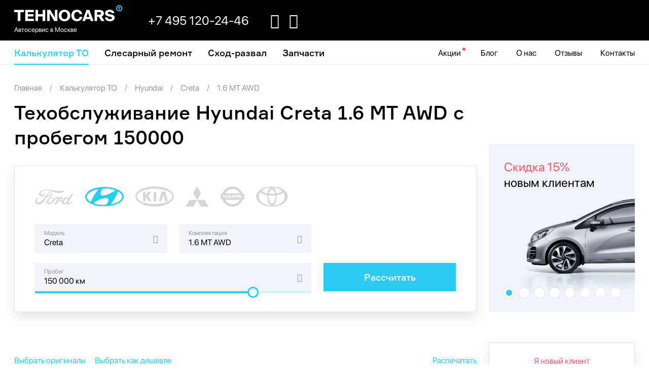

--- FILE ---
content_type: text/html; charset=UTF-8
request_url: https://tehnocars.ru/cost-car-maintenance/hyundai-creta-1-6-mt-awd/150000
body_size: 13732
content:
<!DOCTYPE html>
<html lang="ru">
<head>
        <meta charset="utf-8">
    <meta name="viewport" content="width=device-width, initial-scale=1">
    <meta name="csrf-token" content="0YaqdC0sPXnXpyGG9TymBbqRMYgSlyOLp7wtWvXD">
    <title>Hyundai Creta 1.6 MT AWD с пробегом 150000: техобслуживание недорого</title>
<meta name="description" content="Заказать проведение техобслуживания Hyundai Creta 1.6 MT AWD с пробегом 150000 дешево. Осуществляем точный расчет стоимости ТО и ремонта. Звоните уже сейчас">
<link rel="canonical" href="https://tehnocars.ru/cost-car-maintenance/hyundai-creta-1-6-mt-awd/150000">
<meta property="og:title" content="Hyundai Creta 1.6 MT AWD с пробегом 150000: техобслуживание недорого">
<meta property="og:description" content="Заказать проведение техобслуживания Hyundai Creta 1.6 MT AWD с пробегом 150000 дешево. Осуществляем точный расчет стоимости ТО и ремонта. Звоните уже сейчас">

<meta name="twitter:title" content="Hyundai Creta 1.6 MT AWD с пробегом 150000: техобслуживание недорого">
<meta name="twitter:description" content="Заказать проведение техобслуживания Hyundai Creta 1.6 MT AWD с пробегом 150000 дешево. Осуществляем точный расчет стоимости ТО и ремонта. Звоните уже сейчас">
<script type="application/ld+json">{"@context":"https://schema.org","name":"Hyundai Creta 1.6 MT AWD с пробегом 150000: техобслуживание недорого","description":"Заказать проведение техобслуживания Hyundai Creta 1.6 MT AWD с пробегом 150000 дешево. Осуществляем точный расчет стоимости ТО и ремонта. Звоните уже сейчас"}</script>
        <meta name="yandex-verification" content="0e3e5c23f99221af"/>
                <!-- 121212-->
    <link rel="preload" href="/assets/fonts/icomoon/fonts/icomoon.ttf?e9or66" as="font" type="font/ttf"
          crossorigin="anonymous">
    <link rel="preload" href="/assets/fonts/Formular-Medium.otf" as="font" type="font/otf" crossorigin="anonymous">
    <link rel="preload" href="/assets/fonts/SF-Pro-Display-Regular.otf" as="font" type="font/ttf"
          crossorigin="anonymous">
    <link rel="preload" href="/assets/fonts/icomoon/style.css" as="style">
    <link href="https://tehnocars.ru/assets/css/app.css" rel="stylesheet">
        <link rel="shortcut icon" href="/favicon.png"/>
    <meta name="google-site-verification" content="1K1ie2FrU8rnQvyCguMMnjjzV8bzNnqZ-RyxVJgvLTs"/>
</head>
<body class="calc-to-page">

<!--noindex-->
<div class="off-canvas position-right" id="offCanvas" data-off-canvas>
    <a href="#" class="focus-trap"> </a>

    <ul class="vertical menu accordion-menu" data-accordion-menu data-submenu-toggle="false">
                    <li class="login">
                <a href="/account"><i class="icon-log-in"> </i> Войти в личный кабинет</a>
            </li>
                
                                <li class="m31 current">
                <a href="https://tehnocars.ru/cost-car-maintenance">
                    Калькулятор ТО
                </a>
                            </li>
                                <li class="m32">
                <a href="https://tehnocars.ru/locksmith-services">
                    Слесарный ремонт
                </a>
                            </li>
                                <li class="m34">
                <a href="https://tehnocars.ru/tire-service">
                    Шиномонтаж
                </a>
                            </li>
                                <li class="m35">
                <a href="https://tehnocars.ru/shod-razval">
                    Cход-развал
                </a>
                            </li>
                                <li class="m36">
                <a href="/offers">
                    Акции
                </a>
                            </li>
                                <li class="m37">
                <a href="/blog">
                    Блог
                </a>
                            </li>
                                <li class="m38">
                <a href="/about">
                    О нас
                </a>
                            </li>
                                <li class="m39">
                <a href="/feedback">
                    Отзывы
                </a>
                            </li>
                                <li class="m40">
                <a href="/contacts">
                    Контакты
                </a>
                            </li>
                                <li class="m41">
                <a href="/bonuses">
                    Бонусная система
                </a>
                            </li>
                                <li class="m42">
                <a href="/kak-poluchit-zakaz">
                    Как получить заказ
                </a>
                            </li>
                                <li class="m43">
                <a href="/kak-oplatit">
                    Как оплатить
                </a>
                            </li>
                                <li class="m47">
                <a href="https://tehnocars.ru/search">
                    Запчасти
                </a>
                            </li>
            </ul>
    <div class="bottom">
        <div class="phone">
            <a href="tel:+74951202446">+7 495 120-24-46</a>
        </div>
        <div class="messengers">
            <a href="tg://resolve?domain=@tehnocsrs_bot"><i class="icon-telegram"> </i></a>
            <a href="https://wa.me/79031997539"><i
                        class="icon-whatsapp"> </i></a>
        </div>
    </div>
</div>
<!--/noindex-->

<div class="off-canvas-content" data-off-canvas-content>
    <div id="wrapper-outer">
        <div id="wrapper">
            <header id="header">
                <div class="grid-container">
                    <div class="inner">
                        <div class="logo">
                            <a href="/">
                                <img src="/assets/img/logo.svg" alt="TechnoCars"/>
                            </a>
                            <br>
                            <a href="/" class="slogan">
                                Автосервис в Москве
                            </a>
                        </div>
                        <div class="phone">
                            <a href="tel:+7 495 120-24-46">
                                <i class="icon-phone"> </i>
                                <span>+7 495 120-24-46</span>
                            </a>
                            
                            
                        </div>
                        <div class="messengers-outer">
                            <div class="messengers">
                                <a href="tg://resolve?domain=@tehnocsrs_bot"><i
                                            class="icon-telegram"> </i></a>
                                <a href="https://wa.me/79031997539"><i
                                            class="icon-whatsapp"> </i></a>
                            </div>
                        </div>
                        
                        

                        
                        
                        
                        
                        <div class="burger-outer">
                            <button class="burger" data-open="offCanvas">
                                <div class="burger-inner"></div>
                            </button>
                        </div>
                    </div>
                </div>
            </header>

            <nav id="main-menu">
    <div class="grid-container">
        <div class="grid-x align-center">
            <div class="cell auto left">
                <ul class="menu">
                                                                    <li class="m1 current">
                            <a href="https://tehnocars.ru/cost-car-maintenance">
                                Калькулятор ТО
                            </a>
                        </li>
                                                                    <li class="m2">
                            <a href="https://tehnocars.ru/locksmith-services">
                                Слесарный ремонт
                            </a>
                        </li>
                                                                    <li class="m8">
                            <a href="https://tehnocars.ru/shod-razval">
                                Cход-развал
                            </a>
                        </li>
                                                                    <li class="m45">
                            <a href="https://tehnocars.ru/search">
                                Запчасти
                            </a>
                        </li>
                                    </ul>
            </div>
            <div class="cell shrink right">
                <ul class="menu">
                                                                    <li class="m9">
                            <a href="/offers">
                                Акции
                            </a>
                        </li>
                                                                    <li class="m10">
                            <a href="/blog">
                                Блог
                            </a>
                        </li>
                                                                    <li class="m11">
                            <a href="/about">
                                О нас
                            </a>
                        </li>
                                                                    <li class="m12">
                            <a href="/feedback">
                                Отзывы
                            </a>
                        </li>
                                                                    <li class="m13">
                            <a href="/contacts">
                                Контакты
                            </a>
                        </li>
                                    </ul>
            </div>
        </div>
    </div>
</nav>

                <style>
        h3.tag_header {
            font-size: 18px;
        }

        .print {
            float: right;
        }

        .calc_tags {
            overflow: hidden;
            text-overflow: ellipsis;
            min-width: 0;
            font-size: 14px;
            line-height: 26px;
        }

        .calc_tags_p {
            padding: 1px 6px;
            border: 0px solid #F2F3F8;
            border-radius: 4px;
            background-color: #F2F3F8;
            color: #323232;
            margin-bottom: 16px;
            white-space: nowrap;
            width: fit-content;
            max-width: 100%;
            padding-top: 0px;
            padding-bottom: 0px;

            /*  table-layout: fixed;*/
            display: grid;
            /* padding-right: 3px; */
            grid-template-columns: auto auto;
            grid-gap: 4px;
        }

        .tag_price {
            color: #00BA3F;
            font-weight: 400;
            font-size: 14px;
            justify-self: end;
            align-self: start;
            line-height: 26px;
        }

    </style>

    <div class="grid-container">
        <ul class="breadcrumbs" itemscope itemtype="http://schema.org/BreadcrumbList">
            <li itemprop="itemListElement" itemscope itemtype="http://schema.org/ListItem">
                <a itemprop="item" href="https://tehnocars.ru">
                    <span itemprop="name">Главная</span></a>
                <meta itemprop="position" content="1" />
            </li>
                            <li itemprop="itemListElement" itemscope itemtype="http://schema.org/ListItem">
                    <a itemprop="item" href="/cost-car-maintenance">
                        <span itemprop="name">Калькулятор ТО</span>
                    </a>
                    <meta itemprop="position" content="2" />
                </li>
                            <li itemprop="itemListElement" itemscope itemtype="http://schema.org/ListItem">
                    <a itemprop="item" href="/cost-car-maintenance/hyundai">
                        <span itemprop="name">Hyundai</span>
                    </a>
                    <meta itemprop="position" content="3" />
                </li>
                            <li itemprop="itemListElement" itemscope itemtype="http://schema.org/ListItem">
                    <a itemprop="item" href="/cost-car-maintenance/hyundai-creta">
                        <span itemprop="name"> Creta</span>
                    </a>
                    <meta itemprop="position" content="4" />
                </li>
                            <li itemprop="itemListElement" itemscope itemtype="http://schema.org/ListItem">
                    <a itemprop="item" href="/cost-car-maintenance/hyundai-creta-1-6-mt-awd">
                        <span itemprop="name"> 1.6 MT AWD</span>
                    </a>
                    <meta itemprop="position" content="5" />
                </li>
                    </ul>
    </div>

    <div class="grid-container">
        <section class="calculator-outer">
            <div class="grid-x grid-margin-x align-bottom calculator-top">
                <div class="cell large-9">
                    <h1>Техобслуживание Hyundai Creta 1.6 MT AWD с пробегом 150000</h1>
                    <form class="calc-form to" action="/cost-car-maintenance/">
    <div class="grid-x grid-margin-x">
        <div class="brand-picker cell">
                            <a href="#"
                   data-slug="ford">
                                            <img src="/uploads/logos/ford.svg" alt="Ford"/>
                                    </a>
                            <a href="#"
                   data-slug="hyundai" data-selected>
                                            <img src="/uploads/logos/hyundai.svg" alt="Hyundai"/>
                                    </a>
                            <a href="#"
                   data-slug="kia">
                                            <img src="/uploads/logos/kia.svg" alt="Kia"/>
                                    </a>
                            <a href="#"
                   data-slug="mitsubishi">
                                            <img src="/uploads/logos/mitsubishi.svg" alt="Mitsubishi"/>
                                    </a>
                            <a href="#"
                   data-slug="nissan">
                                            <img src="/uploads/logos/nissan.svg" alt="Nissan"/>
                                    </a>
                            <a href="#"
                   data-slug="toyota">
                                            <img src="/uploads/logos/toyota.svg" alt="Toyota"/>
                                    </a>
                    </div>
        <div class="cell medium-4 large-4 brand-wrapper">
            <label class="select">
                <span>Марка</span>
                <select name="brand" data-update-select='{"model":{"url":"\/cost-car-maintenance\/ajax","clear":["model","set","to"]}}'>
                    <option value=""></option>
                                            <option value="ford">
                            Ford
                        </option>
                                            <option value="hyundai" selected>
                            Hyundai
                        </option>
                                            <option value="kia">
                            Kia
                        </option>
                                            <option value="mitsubishi">
                            Mitsubishi
                        </option>
                                            <option value="nissan">
                            Nissan
                        </option>
                                            <option value="toyota">
                            Toyota
                        </option>
                                    </select>
            </label>
        </div>
        <div class="cell medium-6 large-4">
            <label class="select">
                <span>Модель</span>

                <select name="model" data-update-select='{"set":{"url":"\/cost-car-maintenance\/ajax","type":"model","clear":["set","to"]}}'>
                    <option value=""></option>
                                                                        <option value="hyundai-creta" selected>
                                 Creta
                            </option>
                                                    <option value="hyundai-elantra">
                                 Elantra
                            </option>
                                                    <option value="hyundai-grand-starex-2-5-tdi">
                                 Grand Starex
                            </option>
                                                    <option value="hyundai-i30">
                                 i30
                            </option>
                                                    <option value="hyundai-i40">
                                 i40
                            </option>
                                                    <option value="hyundai-ix35">
                                 ix35
                            </option>
                                                    <option value="hyundai-santa-fe">
                                 Santa Fe
                            </option>
                                                    <option value="hyundai-solaris">
                                 Solaris
                            </option>
                                                    <option value="hyundai-sonata-vi-yf">
                                 Sonata
                            </option>
                                                    <option value="hyundai-tucson-iii">
                                 Tucson III
                            </option>
                                                            </select>
            </label>
        </div>
        <div class="cell medium-6 large-4">
            <label class="select">
                <span>Комплектация</span>
                <select name="set" data-update-select='{"to":{"url":"\/cost-car-maintenance\/ajax","type":"set","clear":["to"]}}'>
                    <option value=""></option>
                                                                        <option value="hyundai-creta-1-6-at">
                                 1.6 AT
                            </option>
                                                    <option value="hyundai-creta-1-6-at-awd">
                                 1.6 AT AWD
                            </option>
                                                    <option value="hyundai-creta-1-6-mt">
                                 1.6 MT
                            </option>
                                                    <option value="hyundai-creta-1-6-mt-awd" selected>
                                 1.6 MT AWD
                            </option>
                                                    <option value="hyundai-creta-2-0-at">
                                 2.0 AT
                            </option>
                                                    <option value="hyundai-creta-2-0-at-awd">
                                 2.0 AT AWD
                            </option>
                                                            </select>
            </label>
        </div>
        <div class="cell large-8">
            <div class="to-slider-wrapper">
                <label class="select">
                    <span>Пробег</span>

                    <select name="to" data-to-select>
                                                                                    <option value="15000">
                                    15 000 км
                                </option>
                                                            <option value="30000">
                                    30 000 км
                                </option>
                                                            <option value="45000">
                                    45 000 км
                                </option>
                                                            <option value="60000">
                                    60 000 км
                                </option>
                                                            <option value="75000">
                                    75 000 км
                                </option>
                                                            <option value="105000">
                                    105 000 км
                                </option>
                                                            <option value="120000">
                                    120 000 км
                                </option>
                                                            <option value="135000">
                                    135 000 км
                                </option>
                                                            <option value="150000" selected>
                                    150 000 км
                                </option>
                                                            <option value="165000">
                                    165 000 км
                                </option>
                                                            <option value="180000">
                                    180 000 км
                                </option>
                                                                        </select>
                </label>
                <div class="slider to-slider invisible" data-slider>
                    <span class="slider-handle" data-slider-handle role="slider" tabindex="1"></span>
                    <span class="slider-fill" data-slider-fill></span>
                    <input type="hidden">
                </div>
            </div>
        </div>

        <div class="cell large-4">
            <button type="submit" class="button expanded">Рассчитать</button>
        </div>
    </div>
</form>
                </div>
                <div class="cell large-3 show-for-large">
                    <div class="promo-slider owl-carousel" style="margin-top: 0px">
            <div><div class="promo-block">
<div>
<div class="inner"><span class="red">Скидка 15%</span><br />новым клиентам</div>
<img srcset="/assets/img/promo/1.jpg 287w, /assets/img/promo/1@2x.jpg 574w" alt="" aria-hidden="true" /></div>
</div></div>
            <div><div class="promo-block">
<div>
<div class="inner"><span class="red">Гарантия</span> на авто<br />сохраняется</div>
<img srcset="/assets/img/promo/2.jpg 287w, /assets/img/promo/2@2x.jpg 574w" alt="" aria-hidden="true" /></div>
</div></div>
            <div><div class="promo-block">
<div>
<div class="inner"><span class="red">Сертифицированный </span><br />автосервис</div>
<img srcset="/assets/img/promo/3.jpg 287w, /assets/img/promo/3@2x.jpg 574w" alt="" aria-hidden="true" /></div>
</div></div>
            <div><div class="promo-block">
<div>
<div class="inner"><span class="red">Отметка</span> в сервисную<br />книжку</div>
<img srcset="/assets/img/promo/4.jpg 287w, /assets/img/promo/4@2x.jpg 574w" alt="" aria-hidden="true" /></div>
</div></div>
            <div><div class="promo-block">
<div>
<div class="inner"><span class="red">Гарантия</span> на все<br />работы и запчасти</div>
<img srcset="/assets/img/promo/2.jpg 287w, /assets/img/promo/2@2x.jpg 574w" alt="" aria-hidden="true" /></div>
</div></div>
            <div><div class="promo-block">
<div>
<div class="inner"><span class="red">Доступ</span> в ремонтную<br />зону автосервиса</div>
<img srcset="/assets/img/promo/5.jpg 287w, /assets/img/promo/5@2x.jpg 574w" alt="" aria-hidden="true" /></div>
</div></div>
            <div><div class="promo-block">
<div>
<div class="inner"><span class="red">Запчасти</span> в наличии</div>
<img srcset="/assets/img/promo/6.jpg 287w, /assets/img/promo/6@2x.jpg 574w" alt="" aria-hidden="true" /></div>
</div></div>
            <div><div class="promo-block">
<div>
<div class="inner"><span class="red">Свой склад</span><br />запчастей</div>
<img srcset="/assets/img/promo/7.jpg 287w, /assets/img/promo/7@2x.jpg 574w" alt="" aria-hidden="true" /></div>
</div></div>
    </div>
                </div>
            </div>

                            <form class="grid-x grid-margin-x calculator-table-outer" action="/order/">
                    <input type="hidden" name="auto" value="1163">
                    <input type="hidden" name="to" value="SET7135">
                    <input type="hidden" name="from" value="https://tehnocars.ru/cost-car-maintenance/hyundai-creta-1-6-mt-awd/150000">
                    <div class="cell large-9">
                        <div class="calculator-actions">
                            <a href="#" data-pick-originals>Выбрать оригиналы</a>
                            <a href="#" data-pick-cheap>Выбрать как дешевле</a>
                            <a href="#" class="print" data-print>Распечатать</a>
                        </div>
                        <div class="calculator-table specification-calculator" id="calculator-table-outer">
                                                                                                <div class="block compulsory toggled">
                                    <div class="block-heading">
                                        <div class="name">
                                            <i class="icon-chevron-down"> </i>
                                            Регламентные работы и материалы
                                        </div>
                                        <div class="sum-new">
                                        </div>
                                        <div class="check">
                                            <input id="c12" data-toggle-all type="checkbox">
                                            <label title="Отметить\снять все" for="c12">&nbsp;</label>
                                        </div>
                                    </div>
                                    <div class="inner">
                                                                                    <div class="sub-heading">Работы</div>
                                            <input type="hidden" name="compulsory[separator-12]" value="Работы">
                                            <div class="block-section">
                                                                                                                                                            <div class="row work">
    <div class="row-inner">
        <div class="name">
            <label for="c13" class="hoverable">
                Гидропривод сцепления. Замена жидкости.
                            </label>
                    </div>
        <div class="pusher"></div>
                <div class="sum-new">
            <span>1 101 ₽</span>
        </div>
                    <div class="check">
                <input name="compulsory[WORK705292]"
                        data-norm="0.700"
                       data-sum="1101.1" value="1" id="c13"
                       type="checkbox">
                <label for="c13">&nbsp;</label>
            </div>
            </div>
</div>
                                                                                                                                                            <div class="row work">
    <div class="row-inner">
        <div class="name">
            <label for="c14" class="hoverable">
                Диагностические и проверочные работы при ТО
                                    150 000 км
                            </label>
                            <div class="details">
                    <p>Проверка ходовой части автомобиля.</p>
<p>проверка тормозной системы автомобиля</p>
<p>Визуальная проверка подтекания масла, антифриза.</p>
<p>Проверка состояния ремней двигателя (не ГРМ).</p>
<p>Проверка уровней и состояния эксплуатационных жидкостей.</p>
<p>Проверка наружного освещения автомобиля.</p>
<p>Проверка щеток стеклоочистителя.</p>
<p>Проверка давления в колесах.</p>
<p>Компьютерная диагностика всех систем автомобиля и сброс межсервисного интервала.</p>
                </div>
                    </div>
        <div class="pusher"></div>
                <div class="sum-new">
            <span>2 831 ₽</span>
        </div>
                    <div class="check">
                <input name="compulsory[WORK705279]"
                        data-norm="1.800"
                       data-sum="2831.4" value="1" id="c14"
                       type="checkbox">
                <label for="c14">&nbsp;</label>
            </div>
            </div>
</div>
                                                                                                                                                            <div class="row work">
    <div class="row-inner">
        <div class="name">
            <label for="c15" class="hoverable">
                Замена масла, фильтра в  ДВС . БЕСПЛАТНО!
                            </label>
                    </div>
        <div class="pusher"></div>
                <div class="sum-new">
            <span class="unknown">уточним</span>
        </div>
                    <div class="check">
                <input name="compulsory[WORK705318]"
                        data-norm="0.010"
                       data-sum="" value="1" id="c15"
                       type="checkbox">
                <label for="c15">&nbsp;</label>
            </div>
            </div>
</div>
                                                                                                                                                            <div class="row work">
    <div class="row-inner">
        <div class="name">
            <label for="c16" class="hoverable">
                Свечи зажигания, замена.
                            </label>
                    </div>
        <div class="pusher"></div>
                <div class="sum-new">
            <span>897 ₽</span>
        </div>
                    <div class="check">
                <input name="compulsory[WORK705285]"
                        data-norm="0.570"
                       data-sum="896.61" value="1" id="c16"
                       type="checkbox">
                <label for="c16">&nbsp;</label>
            </div>
            </div>
</div>
                                                                                                                                                            <div class="row work">
    <div class="row-inner">
        <div class="name">
            <label for="c17" class="hoverable">
                Тормозная жидкость. Замена.
                            </label>
                    </div>
        <div class="pusher"></div>
                <div class="sum-new">
            <span>2 360 ₽</span>
        </div>
                    <div class="check">
                <input name="compulsory[WORK705283]"
                        data-norm="1.500"
                       data-sum="2359.5" value="1" id="c17"
                       type="checkbox">
                <label for="c17">&nbsp;</label>
            </div>
            </div>
</div>
                                                                                                                                                            <div class="row work">
    <div class="row-inner">
        <div class="name">
            <label for="c18" class="hoverable">
                Фильтр воздушный ДВС. Замена.
                            </label>
                    </div>
        <div class="pusher"></div>
                <div class="sum-new">
            <span>330 ₽</span>
        </div>
                    <div class="check">
                <input name="compulsory[WORK705282]"
                        data-norm="0.210"
                       data-sum="330.33" value="1" id="c18"
                       type="checkbox">
                <label for="c18">&nbsp;</label>
            </div>
            </div>
</div>
                                                                                                                                                            <div class="row work">
    <div class="row-inner">
        <div class="name">
            <label for="c19" class="hoverable">
                Фильтр салона. Замена.
                            </label>
                    </div>
        <div class="pusher"></div>
                <div class="sum-new">
            <span>488 ₽</span>
        </div>
                    <div class="check">
                <input name="compulsory[WORK705281]"
                        data-norm="0.310"
                       data-sum="487.63" value="1" id="c19"
                       type="checkbox">
                <label for="c19">&nbsp;</label>
            </div>
            </div>
</div>
                                                                                            </div>
                                                                                                                            <div class="sub-heading">Материалы</div>
                                            <input type="hidden" name="compulsory[separator-19]"
                                                   value="Материалы">
                                            <div class="block-section">
                                                                                                                                                                                                                    <div class="row good">
    <div class="row-inner">
        
                    <div class="toggle-analogs" title="Показать\скрыть аналоги">
                <i class="icon-chevron-down"> </i>
            </div>
        
        <div class="name">
            <label for="c20" class="hoverable">
                Кольцо уплотнительное сливной пробки поддона HYUNDAI-KIA
            </label>
        </div>
        <div class="pusher"></div>
        <div class="count">
            1 шт
        </div>

        
        <div class="sum-new">
            <span>80 ₽</span>
        </div>

                    <div class="check">
                <input name="compulsory[2605]"
                        data-sum="80"
                       value="1" id="c20"
                       
                       type="checkbox">
                <label for="c20">&nbsp;</label>
            </div>
            </div>

            <div class="toggle-analogs-mobile">
            <a title="Показать\скрыть аналоги">
                <i class="icon-chevron-down"> </i> Аналоги
            </a>
        </div>
        <div class="analogs-inner">
                                                            <div class="analog-row">
                                        <div class="name">
                        <label for="c20-1" class="hoverable">
                            Кольцо сливной пробки поддона MITSUBISHI <span class="is-analog">аналог</span>
                        </label>
                    </div>
                    <div class="pusher"></div>
                    <div class="count">
                        1 шт
                    </div>
                                        <div class="sum-new">
                        <span>130 ₽</span>
                    </div>
                    <div class="check">
                        <input name="compulsory[4078]"
                                data-sum="130"
                               value="1" id="c20-1"
                               
                               type="checkbox">
                        <label for="c20-1">&nbsp;</label>
                    </div>
                </div>
                    </div>
    </div>
                                                                                                                                                                                                                    <div class="row good">
    <div class="row-inner">
        
                    <div class="toggle-analogs" title="Показать\скрыть аналоги">
                <i class="icon-chevron-down"> </i>
            </div>
        
        <div class="name">
            <label for="c21">
                Масло моторное 5W-30 синтетическое 1л SHELL
            </label>
        </div>
        <div class="pusher"></div>
        <div class="count">
            3.8 шт
        </div>

        
        <div class="sum-new">
            <span data-tooltip title="1 050 ₽ за шт">3 990 ₽</span>
        </div>

                    <div class="check">
                <input name="compulsory[2955]"
                        data-sum=""
                       value="3.8" id="c21"
                        disabled="disabled"
                       type="checkbox">
                <label for="c21">&nbsp;</label>
            </div>
            </div>

            <div class="toggle-analogs-mobile">
            <a title="Показать\скрыть аналоги">
                <i class="icon-chevron-down"> </i> Аналоги
            </a>
        </div>
        <div class="analogs-inner">
                                                            <div class="analog-row">
                                        <div class="name">
                        <label for="c21-1" class="hoverable">
                            Масло моторное синтетическое 5W-30 IDEMITSU SN F-S 1л IDEMITSU <span class="is-analog">аналог</span>
                        </label>
                    </div>
                    <div class="pusher"></div>
                    <div class="count">
                        3.8 шт
                    </div>
                                        <div class="sum-new">
                        <span data-tooltip title="1 150 ₽ за шт">4 370 ₽</span>
                    </div>
                    <div class="check">
                        <input name="compulsory[8148]"
                                data-sum="4370"
                               value="3.8" id="c21-1"
                               
                               type="checkbox">
                        <label for="c21-1">&nbsp;</label>
                    </div>
                </div>
                                                <div class="analog-row">
                                        <div class="name">
                        <label for="c21-2" class="hoverable">
                            Масло моторное синтетическое LUKOIL GENESIS SPECIAL 5W-30 A5/В5 API SL/CF 1л LUKOIL <span class="is-analog">аналог</span>
                        </label>
                    </div>
                    <div class="pusher"></div>
                    <div class="count">
                        3.8 шт
                    </div>
                                        <div class="sum-new">
                        <span data-tooltip title="800 ₽ за шт">3 040 ₽</span>
                    </div>
                    <div class="check">
                        <input name="compulsory[11513]"
                                data-sum="3040"
                               value="3.8" id="c21-2"
                               
                               type="checkbox">
                        <label for="c21-2">&nbsp;</label>
                    </div>
                </div>
                    </div>
    </div>
                                                                                                                                                                                                                    <div class="row good">
    <div class="row-inner">
        
                    <div class="toggle-analogs" title="Показать\скрыть аналоги">
                <i class="icon-chevron-down"> </i>
            </div>
        
        <div class="name">
            <label for="c22">
                Свеча зажигания  HYUNDAI-KIA
            </label>
        </div>
        <div class="pusher"></div>
        <div class="count">
            4 шт
        </div>

        
        <div class="sum-new">
            <span data-tooltip title="640 ₽ за шт">2 560 ₽</span>
        </div>

                    <div class="check">
                <input name="compulsory[2538]"
                        data-sum=""
                       value="4" id="c22"
                        disabled="disabled"
                       type="checkbox">
                <label for="c22">&nbsp;</label>
            </div>
            </div>

            <div class="toggle-analogs-mobile">
            <a title="Показать\скрыть аналоги">
                <i class="icon-chevron-down"> </i> Аналоги
            </a>
        </div>
        <div class="analogs-inner">
                                                            <div class="analog-row">
                                        <div class="name">
                        <label for="c22-1" class="hoverable">
                            Свеча зажигания DENSO <span class="is-analog">аналог</span>
                        </label>
                    </div>
                    <div class="pusher"></div>
                    <div class="count">
                        4 шт
                    </div>
                                        <div class="sum-new">
                        <span data-tooltip title="470 ₽ за шт">1 880 ₽</span>
                    </div>
                    <div class="check">
                        <input name="compulsory[11886]"
                                data-sum="1880"
                               value="4" id="c22-1"
                               
                               type="checkbox">
                        <label for="c22-1">&nbsp;</label>
                    </div>
                </div>
                    </div>
    </div>
                                                                                                                                                                                                                    <div class="row good">
    <div class="row-inner">
        
        
        <div class="name">
            <label for="c23" class="hoverable">
                Смазки, очистители для слесарного ремонта Noname
            </label>
        </div>
        <div class="pusher"></div>
        <div class="count">
            0.1 шт
        </div>

        
        <div class="sum-new">
            <span>110 ₽</span>
        </div>

                    <div class="check">
                <input name="compulsory[4519]"
                        data-sum="110"
                       value="0.1" id="c23"
                       
                       type="checkbox">
                <label for="c23">&nbsp;</label>
            </div>
            </div>

    </div>
                                                                                                                                                                                                                    <div class="row good">
    <div class="row-inner">
        
                    <div class="toggle-analogs" title="Показать\скрыть аналоги">
                <i class="icon-chevron-down"> </i>
            </div>
        
        <div class="name">
            <label for="c24">
                Тормозная жидкость DOT4 ZALMER
            </label>
        </div>
        <div class="pusher"></div>
        <div class="count">
            2 шт
        </div>

        
        <div class="sum-new">
            <span data-tooltip title="450 ₽ за шт">900 ₽</span>
        </div>

                    <div class="check">
                <input name="compulsory[5462]"
                        data-sum=""
                       value="2" id="c24"
                        disabled="disabled"
                       type="checkbox">
                <label for="c24">&nbsp;</label>
            </div>
            </div>

            <div class="toggle-analogs-mobile">
            <a title="Показать\скрыть аналоги">
                <i class="icon-chevron-down"> </i> Аналоги
            </a>
        </div>
        <div class="analogs-inner">
                                                            <div class="analog-row">
                                        <div class="name">
                        <label for="c24-1" class="hoverable">
                            Жидкость тормозная DOT4  ПРОМПЕК <span class="is-analog">аналог</span>
                        </label>
                    </div>
                    <div class="pusher"></div>
                    <div class="count">
                        2 шт
                    </div>
                                        <div class="sum-new">
                        <span data-tooltip title="330 ₽ за шт">660 ₽</span>
                    </div>
                    <div class="check">
                        <input name="compulsory[13030]"
                                data-sum="660"
                               value="2" id="c24-1"
                               
                               type="checkbox">
                        <label for="c24-1">&nbsp;</label>
                    </div>
                </div>
                                                <div class="analog-row">
                                        <div class="name">
                        <label for="c24-2" class="hoverable">
                            Тормозная жидкость Zalmer DOT 4 ZALMER <span class="is-analog">аналог</span>
                        </label>
                    </div>
                    <div class="pusher"></div>
                    <div class="count">
                        2 шт
                    </div>
                                        <div class="sum-new">
                        <span data-tooltip title="460 ₽ за шт">920 ₽</span>
                    </div>
                    <div class="check">
                        <input name="compulsory[23608]"
                                data-sum="920"
                               value="2" id="c24-2"
                               
                               type="checkbox">
                        <label for="c24-2">&nbsp;</label>
                    </div>
                </div>
                    </div>
    </div>
                                                                                                                                                                                                                    <div class="row good">
    <div class="row-inner">
        
                    <div class="toggle-analogs" title="Показать\скрыть аналоги">
                <i class="icon-chevron-down"> </i>
            </div>
        
        <div class="name">
            <label for="c25" class="hoverable">
                Фильтр масляный HYUNDAI-KIA
            </label>
        </div>
        <div class="pusher"></div>
        <div class="count">
            1 шт
        </div>

        
        <div class="sum-new">
            <span>750 ₽</span>
        </div>

                    <div class="check">
                <input name="compulsory[2685]"
                        data-sum="750"
                       value="1" id="c25"
                       
                       type="checkbox">
                <label for="c25">&nbsp;</label>
            </div>
            </div>

            <div class="toggle-analogs-mobile">
            <a title="Показать\скрыть аналоги">
                <i class="icon-chevron-down"> </i> Аналоги
            </a>
        </div>
        <div class="analogs-inner">
                                                            <div class="analog-row">
                                        <div class="name">
                        <label for="c25-1" class="hoverable">
                            Фильтр масляный MITSUBISHI <span class="is-analog">аналог</span>
                        </label>
                    </div>
                    <div class="pusher"></div>
                    <div class="count">
                        1 шт
                    </div>
                                        <div class="sum-new">
                        <span>750 ₽</span>
                    </div>
                    <div class="check">
                        <input name="compulsory[4204]"
                                data-sum="750"
                               value="1" id="c25-1"
                               
                               type="checkbox">
                        <label for="c25-1">&nbsp;</label>
                    </div>
                </div>
                    </div>
    </div>
                                                                                                                                                                                                                    <div class="row good">
    <div class="row-inner">
        
                    <div class="toggle-analogs" title="Показать\скрыть аналоги">
                <i class="icon-chevron-down"> </i>
            </div>
        
        <div class="name">
            <label for="c26">
                Фильтр воздушный hyundai/kia LYNXauto
            </label>
        </div>
        <div class="pusher"></div>
        <div class="count">
            1 шт
        </div>

        
        <div class="sum-new">
            <span>880 ₽</span>
        </div>

                    <div class="check">
                <input name="compulsory[5329]"
                        data-sum=""
                       value="1" id="c26"
                        disabled="disabled"
                       type="checkbox">
                <label for="c26">&nbsp;</label>
            </div>
            </div>

            <div class="toggle-analogs-mobile">
            <a title="Показать\скрыть аналоги">
                <i class="icon-chevron-down"> </i> Аналоги
            </a>
        </div>
        <div class="analogs-inner">
                                                            <div class="analog-row">
                                        <div class="name">
                        <label for="c26-1">
                            Фильтр воздушный SAKURA <span class="is-analog">аналог</span>
                        </label>
                    </div>
                    <div class="pusher"></div>
                    <div class="count">
                        1 шт
                    </div>
                                        <div class="sum-new">
                        <span>1 440 ₽</span>
                    </div>
                    <div class="check">
                        <input name="compulsory[21746]"
                                data-sum="1440"
                               value="1" id="c26-1"
                               
                               type="checkbox">
                        <label for="c26-1">&nbsp;</label>
                    </div>
                </div>
                                                <div class="analog-row">
                                        <div class="name">
                        <label for="c26-2">
                            Фильтр воздушный HYUNDAI Creta BIG FILTER <span class="is-analog">аналог</span>
                        </label>
                    </div>
                    <div class="pusher"></div>
                    <div class="count">
                        1 шт
                    </div>
                                        <div class="sum-new">
                        <span>960 ₽</span>
                    </div>
                    <div class="check">
                        <input name="compulsory[16058]"
                                data-sum="960"
                               value="1" id="c26-2"
                               
                               type="checkbox">
                        <label for="c26-2">&nbsp;</label>
                    </div>
                </div>
                                                <div class="analog-row">
                                        <div class="name">
                        <label for="c26-3">
                            Фильтр воздушный HYUNDAI CRETA PATRON <span class="is-analog">аналог</span>
                        </label>
                    </div>
                    <div class="pusher"></div>
                    <div class="count">
                        1 шт
                    </div>
                                        <div class="sum-new">
                        <span>880 ₽</span>
                    </div>
                    <div class="check">
                        <input name="compulsory[20287]"
                                data-sum="880"
                               value="1" id="c26-3"
                               
                               type="checkbox">
                        <label for="c26-3">&nbsp;</label>
                    </div>
                </div>
                    </div>
    </div>
                                                                                                                                                                                                                    <div class="row good">
    <div class="row-inner">
        
                    <div class="toggle-analogs" title="Показать\скрыть аналоги">
                <i class="icon-chevron-down"> </i>
            </div>
        
        <div class="name">
            <label for="c27">
                Фильтр салона hyundai/kia FORTECH
            </label>
        </div>
        <div class="pusher"></div>
        <div class="count">
            1 шт
        </div>

        
        <div class="sum-new">
            <span>510 ₽</span>
        </div>

                    <div class="check">
                <input name="compulsory[5107]"
                        data-sum=""
                       value="1" id="c27"
                        disabled="disabled"
                       type="checkbox">
                <label for="c27">&nbsp;</label>
            </div>
            </div>

            <div class="toggle-analogs-mobile">
            <a title="Показать\скрыть аналоги">
                <i class="icon-chevron-down"> </i> Аналоги
            </a>
        </div>
        <div class="analogs-inner">
                                                            <div class="analog-row">
                                        <div class="name">
                        <label for="c27-1">
                            Фильтр салона угольный GOODWILL <span class="is-analog">аналог</span>
                        </label>
                    </div>
                    <div class="pusher"></div>
                    <div class="count">
                        1 шт
                    </div>
                                        <div class="sum-new">
                        <span>660 ₽</span>
                    </div>
                    <div class="check">
                        <input name="compulsory[21119]"
                                data-sum="660"
                               value="1" id="c27-1"
                               
                               type="checkbox">
                        <label for="c27-1">&nbsp;</label>
                    </div>
                </div>
                                                <div class="analog-row">
                                        <div class="name">
                        <label for="c27-2">
                            Фильтр салонный HYUNDAI-KIA <span class="is-analog">аналог</span>
                        </label>
                    </div>
                    <div class="pusher"></div>
                    <div class="count">
                        1 шт
                    </div>
                                        <div class="sum-new">
                        <span>2 ₽</span>
                    </div>
                    <div class="check">
                        <input name="compulsory[26993]"
                                data-sum="2"
                               value="1" id="c27-2"
                               
                               type="checkbox">
                        <label for="c27-2">&nbsp;</label>
                    </div>
                </div>
                    </div>
    </div>
                                                                                            </div>
                                                                            </div>
                                </div>
                            
                                                                                                <div class="block toggled">
                                    <div class="block-heading">
                                        <div class="name">
                                            <i class="icon-chevron-down"> </i>
                                            Рекомендованные работы и материалы
                                        </div>
                                        <div class="sum-new">
                                        </div>
                                        <div class="check">
                                            <input id="c28" data-toggle-all type="checkbox">
                                            <label title="Отметить\снять все" for="c28">&nbsp;</label>
                                        </div>
                                    </div>
                                    <div class="inner">
                                                                                    <div class="sub-heading">Работы</div>
                                            <input type="hidden" name="recommended[separator-28]"
                                                   value="Работы">
                                            <div class="block-section">
                                                                                                                                                            <div class="row work">
    <div class="row-inner">
        <div class="name">
            <label for="c29" class="hoverable">
                Направляющие заднего суппорта. Профилактика, смазка (при ТО или замена колодок). Процедура № 1.
                            </label>
                    </div>
        <div class="pusher"></div>
                <div class="sum-new">
            <span>692 ₽</span>
        </div>
                    <div class="check">
                <input name="recommended[WORK705296]"
                        data-norm="0.440"
                       data-sum="692.12" value="1" id="c29"
                       type="checkbox">
                <label for="c29">&nbsp;</label>
            </div>
            </div>
</div>
                                                                                                                                                            <div class="row work">
    <div class="row-inner">
        <div class="name">
            <label for="c30" class="hoverable">
                Направляющие переднего суппорта.Профилактика, смазка (при ТО или замена колодок). Процедура № 1.
                            </label>
                    </div>
        <div class="pusher"></div>
                <div class="sum-new">
            <span>692 ₽</span>
        </div>
                    <div class="check">
                <input name="recommended[WORK705297]"
                        data-norm="0.440"
                       data-sum="692.12" value="1" id="c30"
                       type="checkbox">
                <label for="c30">&nbsp;</label>
            </div>
            </div>
</div>
                                                                                                                                                            <div class="row work">
    <div class="row-inner">
        <div class="name">
            <label for="c31" class="hoverable">
                Проверка параметров сход-развал при ТО
                            </label>
                    </div>
        <div class="pusher"></div>
                <div class="sum-new">
            <span>1 180 ₽</span>
        </div>
                    <div class="check">
                <input name="recommended[WORK705311]"
                        data-norm="0.750"
                       data-sum="1179.75" value="1" id="c31"
                       type="checkbox">
                <label for="c31">&nbsp;</label>
            </div>
            </div>
</div>
                                                                                                                                                            <div class="row work">
    <div class="row-inner">
        <div class="name">
            <label for="c32" class="hoverable">
                Смазка замков и петель
                            </label>
                    </div>
        <div class="pusher"></div>
                <div class="sum-new">
            <span>362 ₽</span>
        </div>
                    <div class="check">
                <input name="recommended[WORK705284]"
                        data-norm="0.230"
                       data-sum="361.79" value="1" id="c32"
                       type="checkbox">
                <label for="c32">&nbsp;</label>
            </div>
            </div>
</div>
                                                                                            </div>
                                                                                                                            <div class="sub-heading">Материалы</div>
                                            <input type="hidden" name="recommended[separator-32]"
                                                   value="Материалы">
                                            <div class="block-section">
                                                                                                                                                                                                                    <div class="row good">
    <div class="row-inner">
        
                    <div class="toggle-analogs" title="Показать\скрыть аналоги">
                <i class="icon-chevron-down"> </i>
            </div>
        
        <div class="name">
            <label for="c33">
                Смазка для замков и петель 210мл KERRY
            </label>
        </div>
        <div class="pusher"></div>
        <div class="count">
            0.5 шт
        </div>

        
        <div class="sum-new">
            <span>130 ₽</span>
        </div>

                    <div class="check">
                <input name="recommended[3999]"
                        data-sum=""
                       value="0.5" id="c33"
                        disabled="disabled"
                       type="checkbox">
                <label for="c33">&nbsp;</label>
            </div>
            </div>

            <div class="toggle-analogs-mobile">
            <a title="Показать\скрыть аналоги">
                <i class="icon-chevron-down"> </i> Аналоги
            </a>
        </div>
        <div class="analogs-inner">
                                                            <div class="analog-row">
                                        <div class="name">
                        <label for="c33-1" class="hoverable">
                            Смазка для петель адгезионная 150 мл VENWELL <span class="is-analog">аналог</span>
                        </label>
                    </div>
                    <div class="pusher"></div>
                    <div class="count">
                        0.5 шт
                    </div>
                                        <div class="sum-new">
                        <span>125 ₽</span>
                    </div>
                    <div class="check">
                        <input name="recommended[13766]"
                                data-sum="125"
                               value="0.5" id="c33-1"
                               
                               type="checkbox">
                        <label for="c33-1">&nbsp;</label>
                    </div>
                </div>
                    </div>
    </div>
                                                                                                                                                                                                                    <div class="row good">
    <div class="row-inner">
        
        
        <div class="name">
            <label for="c34" class="hoverable">
                Смазки, очистители для слесарного ремонта Noname
            </label>
        </div>
        <div class="pusher"></div>
        <div class="count">
            0.2 шт
        </div>

        
        <div class="sum-new">
            <span>220 ₽</span>
        </div>

                    <div class="check">
                <input name="recommended[4519]"
                        data-sum="220"
                       value="0.2" id="c34"
                       
                       type="checkbox">
                <label for="c34">&nbsp;</label>
            </div>
            </div>

    </div>
                                                                                            </div>
                                                                            </div>
                                </div>
                                                    </div>

                    </div>
                    <div class="cell large-3">
                        <div class="calculator-total extra-margin">
            <div class="new-client-outer">
            <label data-tooltip title="Авторизуйтесь или зарегистрируйтесь, если вы уже являетесь нашим клиентом." >
                <i class="icon-check"> </i>
                Я новый клиент
            </label>
            <input id="new-client" name="new-client" value="true" checked readonly data-is-new-client type="checkbox">
        </div>
        <div class="subtotal-outer">
        <div class="sub-total">
            <div class="type">
                Работы
            </div>
            <div class="sum" data-works-sum>

            </div>
        </div>
        <div class="sub-total">
            <div class="type">
                Материалы
            </div>
            <div class="sum" data-goods-sum>

            </div>
        </div>
                    <div class="first-time-discount sub-total hide">
                <div class="type">
                    Новый клиент <i class="icon-help" data-tooltip title="Скидка 15% на работы в первом заказе"> </i>
                </div>
                <div class="sum" data-first-time-discount="15.00">
                </div>
            </div>
                    </div>
    <div class="total">
        <div class="type">
            Итого
        </div>
        <div class="sum" data-total-sum>

        </div>
    </div>
    <div class="sub-total norms-outer">
        <div class="type">
            Время выполнения
        </div>
        <div class="sum" data-norm-sum>

        </div>
    </div>
    <div class="submit-outer">
        <button type="submit" disabled class="button expanded">Записаться на ТО</button>
    </div>
    
</div>
                    </div>
                </form>
                    </section>

        <div class="hide-for-large">
            <div class="promo-slider owl-carousel" style="margin-top: 0px">
            <div><div class="promo-block">
<div>
<div class="inner"><span class="red">Скидка 15%</span><br />новым клиентам</div>
<img srcset="/assets/img/promo/1.jpg 287w, /assets/img/promo/1@2x.jpg 574w" alt="" aria-hidden="true" /></div>
</div></div>
            <div><div class="promo-block">
<div>
<div class="inner"><span class="red">Гарантия</span> на авто<br />сохраняется</div>
<img srcset="/assets/img/promo/2.jpg 287w, /assets/img/promo/2@2x.jpg 574w" alt="" aria-hidden="true" /></div>
</div></div>
            <div><div class="promo-block">
<div>
<div class="inner"><span class="red">Сертифицированный </span><br />автосервис</div>
<img srcset="/assets/img/promo/3.jpg 287w, /assets/img/promo/3@2x.jpg 574w" alt="" aria-hidden="true" /></div>
</div></div>
            <div><div class="promo-block">
<div>
<div class="inner"><span class="red">Отметка</span> в сервисную<br />книжку</div>
<img srcset="/assets/img/promo/4.jpg 287w, /assets/img/promo/4@2x.jpg 574w" alt="" aria-hidden="true" /></div>
</div></div>
            <div><div class="promo-block">
<div>
<div class="inner"><span class="red">Гарантия</span> на все<br />работы и запчасти</div>
<img srcset="/assets/img/promo/2.jpg 287w, /assets/img/promo/2@2x.jpg 574w" alt="" aria-hidden="true" /></div>
</div></div>
            <div><div class="promo-block">
<div>
<div class="inner"><span class="red">Доступ</span> в ремонтную<br />зону автосервиса</div>
<img srcset="/assets/img/promo/5.jpg 287w, /assets/img/promo/5@2x.jpg 574w" alt="" aria-hidden="true" /></div>
</div></div>
            <div><div class="promo-block">
<div>
<div class="inner"><span class="red">Запчасти</span> в наличии</div>
<img srcset="/assets/img/promo/6.jpg 287w, /assets/img/promo/6@2x.jpg 574w" alt="" aria-hidden="true" /></div>
</div></div>
            <div><div class="promo-block">
<div>
<div class="inner"><span class="red">Свой склад</span><br />запчастей</div>
<img srcset="/assets/img/promo/7.jpg 287w, /assets/img/promo/7@2x.jpg 574w" alt="" aria-hidden="true" /></div>
</div></div>
    </div>
        </div>
                    <main class="calculator-text">
                <div class="grid-x grid-margin-x">
                    <div class="cell large-9">
                                                    <p>Если в ваш Hyundai  Creta  1.6 MT AWD достиг пробега ТО 150000 рекомендуется провести плановое ТО.&nbsp;</p>
<p>Мастера нашей компании оказывают услуги по ремонту автомобиля с пробегом от&nbsp;ТО 150000 уже несколько лет и довольными остаются практически все водители. Это подтверждается неизменно положительными отзывами. Любая существующая неисправность может быть устранена с минимальными трудовыми и финансовыми затратами, но при этом абсолютно безупречно и в кратчайшие сроки. Имеются все необходимые сертификаты, выступающие дополнительной гарантией качества и законности.</p>
<h2>Как рассчитать стоимость ремонта для пробега ТО 150000 у Hyundai  Creta  1.6 MT AWD</h2>
<p>Достаточно просто воспользоваться представленным на сайте онлайн-калькулятором!</p>
<p>Указываются следующие характеристики техники:</p>
<ul>
<li>комплектация;</li>
<li>пробег;</li>
<li>модель.</li>
</ul>
<p>Далее из перечня ниже выбираются необходимые работы, например:</p>
<ul>
<li>тестирование ходовой части;</li>
<li>тестирование тормозной системы;</li>
<li>внешняя проверка, не течёт ли масло и в порядке ли антифриз;</li>
<li>проверка, в порядке ли не ГРМ ремни двигателя;</li>
<li>тестирование количества и качества используемых жидкостей;</li>
<li>проверка наружного света для автомобиля;</li>
<li>проверка стеклоочистительных щёточек и колёсного давления;</li>
<li>компьютерная проверка всех систем автомобильной техники;</li>
<li>замена салонного фильтра, внутреннего фильтра, масла.</li>
</ul>
<p>Новым клиентам на техобслуживание Hyundai  Creta  1.6 MT AWD во Внуково предоставляется скидка на первый визит -15% на работу, а постоянным - <a href="/bonuses" target="_blank" rel="noopener">бонусная система</a>. Подробную информацию вы всегда можете уточнить у наших менеджеров.</p>
<p>Как получить услугу для автомобиля с пробегом ТО 150000?</p>
<p>Для предварительного расчёта стоимости полного восстановления вашего&nbsp;авто во Внуково просто используйте представленный на сайте онлайн-калькулятор.</p>
<p>На запчасти предлагается 12-месячная, а на ремонт Hyundai во Внуково - 6-месячная гарантия. Но обычно при соблюдении условий эксплуатации техника будет исправно работать гораздо дольше.</p>
<p>Далее просто позвоните или оставьте заявку - с вами свяжутся в кратчайшее время. Необходимые задачи будут выполнены быстро и качественно! Долго ждать не потребуется, потому что у компании свой склад запчастей и ремонт выполняется без ожидания.</p>
                                            </div>
                                                                                                    <div class="cell large-3">
                                <h3 class="tag_header">Выгодные цены на слесарные работы </h3>

                                                                                                            <a class=" calc_tags_p"
                                           href=/locksmith-services/hyundai-creta-1-6-mt-awd/zamena-tormoznyx-kolodok/zamena-zadnix-tormoznyx-kolodok>
                                            <span class="calc_tags">Замена задних тормозных колодок.</span>
                                            <span class="tag_price"> от 1337 р. </span>
                                        </a>
                                                                                                                                                <a class=" calc_tags_p"
                                           href=/locksmith-services/hyundai-creta-1-6-mt-awd/zamena-tormoznyx-kolodok/zamena-perednix-tormoznyx-kolodok>
                                            <span class="calc_tags">Замена передних тормозных колодок.</span>
                                            <span class="tag_price"> от 1337 р. </span>
                                        </a>
                                                                                                                                                <a class=" calc_tags_p"
                                           href=/locksmith-services/hyundai-creta-1-6-mt-awd/zamena-stupicnogo-podsipnika/zamena-podsipnika-stupicy-perednii-levyi>
                                            <span class="calc_tags">Замена подшипника ступицы. Передний. Левый.</span>
                                            <span class="tag_price"> от 3570 р. </span>
                                        </a>
                                                                                                                                                <a class=" calc_tags_p"
                                           href=/locksmith-services/hyundai-creta-1-6-mt-awd/zamena-stupicnogo-podsipnika/zamena-podsipnika-stupicy-perednii-pravyi>
                                            <span class="calc_tags">Замена подшипника ступицы. Передний. Правый.</span>
                                            <span class="tag_price"> от 3570 р. </span>
                                        </a>
                                                                                                </div>
                                                            </div>
            </main>
        
        <section class="techno-advantages">
<div class="grid-x grid-margin-x align-middle">
<div class="cell prelarge-6">
<div class="advantage">
<div class="icon"><img src="/assets/img/advantages/12.svg" alt="12 мес" aria-hidden="true" /></div>
<div class="text">
<div>12 мес</div>
<div>Гарантия на запчасти</div>
</div>
</div>
<div class="advantage">
<div class="icon"><img src="/assets/img/advantages/6.svg" alt="12 мес" aria-hidden="true" /></div>
<div class="text">
<div>6 мес</div>
<div>Гарантия на все работы</div>
</div>
</div>
<div class="advantage">
<div class="icon"><img src="/assets/img/advantages/sklad.svg" alt="12 мес" aria-hidden="true" /></div>
<div class="text">
<div>Свой склад запчастей</div>
<div>Ремонт без ожидания</div>
</div>
</div>
</div>
<div class="cell prelarge-6"><img class="car abstract" srcset="/assets/img/advantages/car.png 599w, /assets/img/advantages/car@2x.png 1198w" alt="" /><!-- gnd --></div>
</div>
</section>

            </div>

    

    <div class="grid-container">
        <section class="last-feedback">
        <div class="grid-x">
            <div class="cell auto">
                <div class="h1"><a href="/feedback">Отзывы клиентов!</a></div>
            </div>
            <div class="cell shrink">
                <a href="/feedback" class="view-all">Смотреть все <i class="icon-right"> </i></a>
            </div>
        </div>
        <div>
            <div class="feedback-list grid-margin-x grid-x" data-ajax-load-list>
                
            </div>
        </div>
    </section>
        <div class="contact-block">
    <div class="grid-x grid-margin-x">
        <div class="cell medium-6 contacts">
            <div class="heading">Адрес автосервиса Технокарс</div>
            
            <div class="row phone">
                <i class="icon-phone"> </i>
                <span>
                    <a class="phone"
                       href="tel:+74951202446">+7 495 120-24-46</a>
                </span>
            </div>
            <div class="row">
                <a href="tg://resolve?domain=@tehnocsrs_bot"><i class="icon-telegram"
                                                                                          style="margin: 0;font-size: 31px;"> </i></a>
                <a href="https://wa.me/79031997539"><i
                            class="icon-whatsapp" style="margin: 0;font-size: 31px;"> </i></a>
            </div>
            <div class="row address">
                <i class="icon-placemark"> </i>
                <span>
                    Москва,  Внуково, Квартал № 30, 5Ас1
                </span>
            </div>
        
            <div class="row route">
                <i class="icon-route"> </i>
                <span>
                    <div>Проложить маршрут</div>
                    <a target="_blank" class="hide-for-large"
                       href="yandexnavi://build_route_on_map?lat_to=55.6264281407057&amp;lon_to=37.265479228836035">Яндекс.Карты <i
                                class="icon-right"></i></a>
                    <a target="_blank" class="show-for-large"
                       href="https://yandex.ru/maps/?ll=37.265479228836035%2C55.6264281407057&mode=routes&rtext=~55.6264281407057%2C37.265479228836035&rtt=pd&z=14">Яндекс.Карты <i
                                class="icon-right"></i></a>
                      </span>
            </div>
            <div class="row working-hours">
                <i class="icon-clock"> </i>
                Пн - Вс:  &nbsp; 9:00 — 20:00
            </div>
        </div>
        <div class="cell medium-6 map" data-map="55.6264281407057,37.265479228836035">
        </div>
    </div>
</div>
<form class="reveal" id="request-question" data-ajax-form data-action="/request/send" data-reveal>
    <button class="close-button" data-close aria-label="Закрыть" type="button"> </button>
    <div class="form">
        <div class="heading">
            Обращение
        </div>
        <input type="hidden" name="_token" value="0YaqdC0sPXnXpyGG9TymBbqRMYgSlyOLp7wtWvXD">        <input type="hidden" value="223cf3d18946adc2970c738995a93ad5" name="validation" />
        <input type="hidden" name="type" value="Обращение" />
        <input type="hidden" name="subject" value="@title" />
        <input type="hidden" name="url" value="https://tehnocars.ru/cost-car-maintenance/hyundai-creta-1-6-mt-awd/150000" />

        <div class="grid-x grid-margin-x">
            <div class="cell medium-6">
                <label>
                    <input type="text" placeholder="Ваше имя *" name="name" value="" required />
                </label>
            </div>
            <div class="cell medium-6">
                <label>
                    <input type="text" placeholder="Телефон *" pattern=".{18}" value="" name="phone" data-phone-mask required />
                </label>
            </div>
            <div class="cell medium-6">
                <label>
                    <input type="email" placeholder="E-mail" name="email" value="" />
                </label>
            </div>
            <div class="cell">
                <label>
                    <textarea name="note" placeholder="Обращение"></textarea>
                </label>
            </div>
            <div class="cell">
                <div class="form-submit">
                    <div class="grid-x align-middle grid-margin-x">
                        <div class="cell medium-6 personal-data-note">
                            Отправляя форму, вы соглашаетесь с <a href="/privacy" target="_blank">политикой</a><br /> обработки персональных данных
                        </div>
                        <div class="cell medium-6">
                            <button type="submit" class="button submit expanded">Отправить</button>
                        </div>
                    </div>
                </div>
            </div>
        </div>
    </div>
    <div class="success">
        <div>
            <div class="grid-x grid-margin-x align-middle">
                <div class="cell">
                    <img src="/assets/img/misc/success.svg" alt="Ok" />
                    <div class="success-heading">Спасибо за обращение</div>
                    <div class="success-note">
                        Наш менеджер рассмотрит его<br />в ближайшее время
                    </div>
                </div>
            </div>
        </div>
    </div>
</form>
        <form class="callback-footer-form" data-ajax-form data-action="/request/send">
    <div class="form">

        <div class="grid-x grid-margin-x align-center">
            <div class="cell xlarge-6">
                <div class="h1">Есть вопросы?</div>
                <p style="font-size: 26px;">Свяжитесь с нами любым удобным для вас способом</p>
            </div>
            <div class="cell xlarge-6 fields-wrap">
                <div class="grid-x">
                    <div class="cell premedium-12" style="margin-top: 62px; text-align: end;">
                        <a href="tel:+7 495 120-24-46" style="font-size: 28px;font-weight: 500;line-height: 1.28; color: #000;">
                            <i class="icon-phone"> </i>
                            <span>+7 495 120-24-46</span>
                        </a>

                        <a href="tg://resolve?domain=@tehnocsrs_bot" class="have-question__icon" style="margin-left: 10px;"><img src="/assets/index/img/svg/tg.svg" alt="i"></a>
                        <a href="https://wa.me/79031997539" class="have-question__icon"  style="margin-left: 10px;"><img src="/assets/index/img/svg/whatsapp.svg" alt="i"></a>
                    </div>
                </div>
            </div>
        </div>
    </div>
</form>
    </div>
        </div>

        <footer id="footer">
            <div class="grid-container">
                <div class="grid-x grid-padding-x">
                    <div class="cell large-6">
                        <div class="logo">
                            <a href="/">
                                <img src="/assets/img/logo.svg" alt="TechnoCars"/>
                            </a>
                        </div>
                        <div class="emails">
                            <a href="mailto:info@tehnocars.ru">info@tehnocars.ru</a> любые вопросы<br />
<a href="mailto:service@tehnocars.ru">service@tehnocars.ru</a> сервис<br />
<a href="mailto:parts@tehnocars.ru">parts@tehnocars.ru</a> запчасти
                        </div>
                        <div class="socials">
                            
                        </div>
                    </div>
                    <div class="cell large-6">
                        <nav id="footer-menu">
    <div class="grid-x">
        <div class="cell auto left">
            <ul class="menu vertical">
                                                        <li class="m17 current">
                        <a href="https://tehnocars.ru/cost-car-maintenance">
                            Плановое обслуживание
                        </a>
                    </li>
                                                        <li class="m18">
                        <a href="https://tehnocars.ru/locksmith-services">
                            Слесарный ремонт
                        </a>
                    </li>
                                                        <li class="m22">
                        <a href="https://tehnocars.ru/shod-razval">
                            Сход-равал
                        </a>
                    </li>
                                                        <li class="m44">
                        <a href="https://tehnocars.ru/vakansii">
                            Вакансии
                        </a>
                    </li>
                                                        <li class="m46">
                        <a href="https://tehnocars.ru/search">
                            Запчасти
                        </a>
                    </li>
                                                        <li class="m48">
                        <a href="/avtoelektrika">
                            Автоэлектрика
                        </a>
                    </li>
                            </ul>
        </div>
        <div class="cell auto right">
            <ul class="menu vertical">
                                                        <li class="m23">
                        <a href="/offers">
                            Акции
                        </a>
                    </li>
                                                        <li class="m24">
                        <a href="/blog">
                            Блог
                        </a>
                    </li>
                                                        <li class="m25">
                        <a href="/feedback">
                            Отзывы
                        </a>
                    </li>
                                                        <li class="m29">
                        <a href="/contacts">
                            Контакты
                        </a>
                    </li>
                            </ul>
        </div>
    </div>
</nav>                    </div>
                    <div class="cell large-6">
                    </div>
                    <div class="cell large-6">
                    </div>
                    <div class="cell large-6 copyrights-outer">
                        <span class="copyrights">©  Tehnocars, 2026</span>
                        
                        <div class="disclaimer">
                            Информация, размещенная на сайте, не является публичной офертой
                        </div>
                    </div>
                    <div class="cell large-6">
                        <div class="kit">
                        </div>
                    </div>
                </div>
            </div>
        </footer>
    </div>
</div>

<div class="overlay"></div>

<!--noindex121-->


<form class="reveal" id="request-zapis" data-ajax-form data-action="/request/send" data-reveal>
    <button class="close-button" data-close aria-label="Закрыть" type="button"> </button>
    <div class="form">
        <div class="heading">
            Записаться на сервис
        </div>
        <input type="hidden" name="_token" value="0YaqdC0sPXnXpyGG9TymBbqRMYgSlyOLp7wtWvXD">        <input type="hidden" value="223cf3d18946adc2970c738995a93ad5" name="validation" />
        <input type="hidden" name="type" value="Запись на сервис" />
        <input type="hidden" name="subject" value="@title" />
        <input type="hidden" name="url" value="https://tehnocars.ru/cost-car-maintenance/hyundai-creta-1-6-mt-awd/150000" />

        <div class="grid-x grid-margin-x">
            <div class="cell medium-6">
                <label>
                    <input type="text" placeholder="Ваше имя *" name="name" value="" required />
                </label>
            </div>
            <div class="cell medium-6">
                <label>
                    <input type="text" placeholder="Автомобиль" name="auto" />
                </label>
                            </div>
            <div class="cell medium-6">
                <label>
                    <input type="text" placeholder="Телефон *" pattern=".{18}" value="" name="phone" data-phone-mask required />
                </label>
            </div>
            <div class="cell medium-6">
                <label>
                    <input type="email" placeholder="E-mail" name="email" value="" />
                </label>
            </div>
            <div class="cell">
                <label>
                    <textarea name="note" placeholder="Удобное время и примечание"></textarea>
                </label>
            </div>
            <div class="cell">
                <div class="form-submit">
                    <div class="grid-x align-middle grid-margin-x">
                        <div class="cell medium-6 personal-data-note">
                            Отправляя форму, вы соглашаетесь с <a href="/privacy" target="_blank">политикой</a><br /> обработки персональных данных
                        </div>
                        <div class="cell medium-6">
                            <button type="submit" class="button submit expanded">Отправить</button>
                        </div>
                    </div>
                </div>
            </div>
        </div>
    </div>
    <div class="success">
        <div>
            <div class="grid-x grid-margin-x align-middle">
                <div class="cell">
                    <img src="/assets/img/misc/success.svg" alt="Ok" />
                    <div class="success-heading">Спасибо за заявку</div>
                    <div class="success-note">
                        Наш менеджер свяжется с вами<br />в ближайшее время
                    </div>
                </div>
            </div>
        </div>
    </div>
</form>

    <div class="reveal" id="login" data-reveal>
    <button class="close-button" data-close aria-label="Закрыть" type="button"> </button>
    <form method="POST" action="" data-ajax-form>
    <div class="heading">
        Войти в кабинет!!
    </div>
    <div class="login-form grid-x grid-margin-x">
        <div class="cell medium-6">
            <div>
                <input type="hidden" name="_token" value="0YaqdC0sPXnXpyGG9TymBbqRMYgSlyOLp7wtWvXD">                <input type="hidden" value="223cf3d18946adc2970c738995a93ad5" name="validation" />                <label>
                    <input type="text" placeholder="Телефон" autocomplete="dont" pattern=".{18}" name="phone"
                           data-phone-mask required/>
                </label>
                <label>
                    <input type="password" placeholder="Пароль" name="password" required/>
                </label>
                <div class="grid-x align-middle remember-outer">
                    <div class="cell auto">
                        <input type="checkbox" name="remember" id="remember">
                        <label for="remember">Запомнить меня</label>
                    </div>
                    <div class="cell shrink text-right forgot-password">
                        <a href="/password/reset">Забыли пароль?</a>
                    </div>
                </div>
                <button type="submit" class="submit button expanded">
                    Войти
                </button>
            </div>
        </div>
        <div class="cell medium-6 oauth">
               <div class="register">
                <a href="/register" class="button outline expanded black">Зарегистрироваться</a>
            </div>
        </div>
    </div>
</form>
</div>
<meta name="yandex-verification" content="07fbc157b0f77f59" />
<!-- Yandex.Metrika counter -->
<script type="text/javascript" >
   (function(m,e,t,r,i,k,a){m[i]=m[i]||function(){(m[i].a=m[i].a||[]).push(arguments)};
   m[i].l=1*new Date();k=e.createElement(t),a=e.getElementsByTagName(t)[0],k.async=1,k.src=r,a.parentNode.insertBefore(k,a)})
   (window, document, "script", "https://mc.yandex.ru/metrika/tag.js", "ym");

   ym(54869389, "init", {
        clickmap:true,
        trackLinks:true,
        accurateTrackBounce:true,
        webvisor:true
   });
</script>
<noscript><div><img src="https://mc.yandex.ru/watch/54869389" style="position:absolute; left:-9999px;" alt="" /></div></noscript>
<!-- /Yandex.Metrika counter -->


<!--/noindex-->

<script src="https://tehnocars.ru/assets/js/app.js"></script>
<script src="https://api-maps.yandex.ru/2.1/?lang=ru_RU&onload=createFooterMap" defer type="text/javascript"></script>
<div id="scroller" style="display: none;">
    <div class="tm-totop-scroller  tm-block-secondary"></div>
</div>
<script>
    $(function () {
        $(window).on("scroll", function () {
            if ($(this).scrollTop() > 0) {
                $("#scroller").fadeIn()
            } else {
                $("#scroller").fadeOut()
            }
        });
        $("#scroller").click(function () {
            $("body,html").animate({
                scrollTop: 0
            }, 800);
            return false
        });
    });
</script>
</body>
</html>


--- FILE ---
content_type: text/css
request_url: https://tehnocars.ru/assets/css/app.css
body_size: 40443
content:
@import url(/assets/fonts/icomoon/style.css);
body.compensate-for-scrollbar{overflow:hidden}.fancybox-active{height:auto}.fancybox-is-hidden{left:-9999px;margin:0;position:absolute!important;top:-9999px;visibility:hidden}.fancybox-container{-webkit-backface-visibility:hidden;height:100%;left:0;outline:none;position:fixed;-webkit-tap-highlight-color:transparent;top:0;touch-action:manipulation;-webkit-transform:translateZ(0);transform:translateZ(0);width:100%;z-index:99992}.fancybox-container *{box-sizing:border-box}.fancybox-bg,.fancybox-inner,.fancybox-outer,.fancybox-stage{bottom:0;left:0;position:absolute;right:0;top:0}.fancybox-outer{-webkit-overflow-scrolling:touch;overflow-y:auto}.fancybox-bg{background:#1e1e1e;opacity:0;transition-duration:inherit;transition-property:opacity;transition-timing-function:cubic-bezier(.47,0,.74,.71)}.fancybox-is-open .fancybox-bg{opacity:.9;transition-timing-function:cubic-bezier(.22,.61,.36,1)}.fancybox-caption,.fancybox-infobar,.fancybox-navigation .fancybox-button,.fancybox-toolbar{direction:ltr;opacity:0;position:absolute;transition:opacity .25s ease,visibility 0s ease .25s;visibility:hidden;z-index:99997}.fancybox-show-caption .fancybox-caption,.fancybox-show-infobar .fancybox-infobar,.fancybox-show-nav .fancybox-navigation .fancybox-button,.fancybox-show-toolbar .fancybox-toolbar{opacity:1;transition:opacity .25s ease 0s,visibility 0s ease 0s;visibility:visible}.fancybox-infobar{color:#ccc;font-size:13px;-webkit-font-smoothing:subpixel-antialiased;height:44px;left:0;line-height:44px;min-width:44px;mix-blend-mode:difference;padding:0 10px;pointer-events:none;top:0;-webkit-touch-callout:none;-webkit-user-select:none;-moz-user-select:none;-ms-user-select:none;user-select:none}.fancybox-toolbar{right:0;top:0}.fancybox-stage{direction:ltr;overflow:visible;-webkit-transform:translateZ(0);transform:translateZ(0);z-index:99994}.fancybox-is-open .fancybox-stage{overflow:hidden}.fancybox-slide{-webkit-backface-visibility:hidden;display:none;height:100%;left:0;outline:none;overflow:auto;-webkit-overflow-scrolling:touch;padding:44px;position:absolute;text-align:center;top:0;transition-property:opacity,-webkit-transform;transition-property:transform,opacity;transition-property:transform,opacity,-webkit-transform;white-space:normal;width:100%;z-index:99994}.fancybox-slide:before{content:"";display:inline-block;font-size:0;height:100%;vertical-align:middle;width:0}.fancybox-is-sliding .fancybox-slide,.fancybox-slide--current,.fancybox-slide--next,.fancybox-slide--previous{display:block}.fancybox-slide--image{overflow:hidden;padding:44px 0}.fancybox-slide--image:before{display:none}.fancybox-slide--html{padding:6px}.fancybox-content{background:#fff;display:inline-block;margin:0;max-width:100%;overflow:auto;-webkit-overflow-scrolling:touch;padding:44px;position:relative;text-align:left;vertical-align:middle}.fancybox-slide--image .fancybox-content{-webkit-animation-timing-function:cubic-bezier(.5,0,.14,1);animation-timing-function:cubic-bezier(.5,0,.14,1);-webkit-backface-visibility:hidden;background:transparent;background-repeat:no-repeat;background-size:100% 100%;left:0;max-width:none;overflow:visible;padding:0;position:absolute;top:0;-webkit-transform-origin:top left;transform-origin:top left;transition-property:opacity,-webkit-transform;transition-property:transform,opacity;transition-property:transform,opacity,-webkit-transform;-webkit-user-select:none;-moz-user-select:none;-ms-user-select:none;user-select:none;z-index:99995}.fancybox-can-zoomOut .fancybox-content{cursor:zoom-out}.fancybox-can-zoomIn .fancybox-content{cursor:zoom-in}.fancybox-can-pan .fancybox-content,.fancybox-can-swipe .fancybox-content{cursor:-webkit-grab;cursor:grab}.fancybox-is-grabbing .fancybox-content{cursor:-webkit-grabbing;cursor:grabbing}.fancybox-container [data-selectable=true]{cursor:text}.fancybox-image,.fancybox-spaceball{background:transparent;border:0;height:100%;left:0;margin:0;max-height:none;max-width:none;padding:0;position:absolute;top:0;-webkit-user-select:none;-moz-user-select:none;-ms-user-select:none;user-select:none;width:100%}.fancybox-spaceball{z-index:1}.fancybox-slide--iframe .fancybox-content,.fancybox-slide--map .fancybox-content,.fancybox-slide--pdf .fancybox-content,.fancybox-slide--video .fancybox-content{height:100%;overflow:visible;padding:0;width:100%}.fancybox-slide--video .fancybox-content{background:#000}.fancybox-slide--map .fancybox-content{background:#e5e3df}.fancybox-slide--iframe .fancybox-content{background:#fff}.fancybox-iframe,.fancybox-video{background:transparent;border:0;display:block;height:100%;margin:0;overflow:hidden;padding:0;width:100%}.fancybox-iframe{left:0;position:absolute;top:0}.fancybox-error{background:#fff;cursor:default;max-width:400px;padding:40px;width:100%}.fancybox-error p{color:#444;font-size:16px;line-height:20px;margin:0;padding:0}.fancybox-button{background:rgba(30,30,30,.6);border:0;border-radius:0;box-shadow:none;cursor:pointer;display:inline-block;height:44px;margin:0;padding:10px;position:relative;transition:color .2s;vertical-align:top;visibility:inherit;width:44px}.fancybox-button,.fancybox-button:link,.fancybox-button:visited{color:#ccc}.fancybox-button:hover{color:#fff}.fancybox-button:focus{outline:none}.fancybox-button.fancybox-focus{outline:1px dotted}.fancybox-button[disabled],.fancybox-button[disabled]:hover{color:#888;cursor:default;outline:none}.fancybox-button div{height:100%}.fancybox-button svg{display:block;height:100%;overflow:visible;position:relative;width:100%}.fancybox-button svg path{fill:currentColor;stroke-width:0}.fancybox-button--fsenter svg:nth-child(2),.fancybox-button--fsexit svg:first-child,.fancybox-button--pause svg:first-child,.fancybox-button--play svg:nth-child(2){display:none}.fancybox-progress{background:#ff5268;height:2px;left:0;position:absolute;right:0;top:0;-webkit-transform:scaleX(0);transform:scaleX(0);-webkit-transform-origin:0;transform-origin:0;transition-property:-webkit-transform;transition-property:transform;transition-property:transform,-webkit-transform;transition-timing-function:linear;z-index:99998}.fancybox-close-small{background:transparent;border:0;border-radius:0;color:#ccc;cursor:pointer;opacity:.8;padding:8px;position:absolute;right:-12px;top:-44px;z-index:401}.fancybox-close-small:hover{color:#fff;opacity:1}.fancybox-slide--html .fancybox-close-small{color:currentColor;padding:10px;right:0;top:0}.fancybox-slide--image.fancybox-is-scaling .fancybox-content{overflow:hidden}.fancybox-is-scaling .fancybox-close-small,.fancybox-is-zoomable.fancybox-can-pan .fancybox-close-small{display:none}.fancybox-navigation .fancybox-button{background-clip:content-box;height:100px;opacity:0;position:absolute;top:calc(50% - 50px);width:70px}.fancybox-navigation .fancybox-button div{padding:7px}.fancybox-navigation .fancybox-button--arrow_left{left:0;left:env(safe-area-inset-left);padding:31px 26px 31px 6px}.fancybox-navigation .fancybox-button--arrow_right{padding:31px 6px 31px 26px;right:0;right:env(safe-area-inset-right)}.fancybox-caption{background:linear-gradient(0deg,rgba(0,0,0,.85),rgba(0,0,0,.3) 50%,rgba(0,0,0,.15) 65%,rgba(0,0,0,.075) 75.5%,rgba(0,0,0,.037) 82.85%,rgba(0,0,0,.019) 88%,transparent);bottom:0;color:#eee;font-size:14px;font-weight:400;left:0;line-height:1.5;padding:75px 44px 25px;pointer-events:none;right:0;text-align:center;z-index:99996}@supports (padding:max(0px)){.fancybox-caption{padding:75px max(44px,env(safe-area-inset-right)) max(25px,env(safe-area-inset-bottom)) max(44px,env(safe-area-inset-left))}}.fancybox-caption--separate{margin-top:-50px}.fancybox-caption__body{max-height:50vh;overflow:auto;pointer-events:all}.fancybox-caption a,.fancybox-caption a:link,.fancybox-caption a:visited{color:#ccc;text-decoration:none}.fancybox-caption a:hover{color:#fff;text-decoration:underline}.fancybox-loading{-webkit-animation:a 1s linear infinite;animation:a 1s linear infinite;background:transparent;border:4px solid;border-color:#888 #888 #fff;border-radius:50%;height:50px;left:50%;margin:-25px 0 0 -25px;opacity:.7;padding:0;position:absolute;top:50%;width:50px;z-index:99999}@-webkit-keyframes a{to{-webkit-transform:rotate(1turn);transform:rotate(1turn)}}@keyframes a{to{-webkit-transform:rotate(1turn);transform:rotate(1turn)}}.fancybox-animated{transition-timing-function:cubic-bezier(0,0,.25,1)}.fancybox-fx-slide.fancybox-slide--previous{opacity:0;-webkit-transform:translate3d(-100%,0,0);transform:translate3d(-100%,0,0)}.fancybox-fx-slide.fancybox-slide--next{opacity:0;-webkit-transform:translate3d(100%,0,0);transform:translate3d(100%,0,0)}.fancybox-fx-slide.fancybox-slide--current{opacity:1;-webkit-transform:translateZ(0);transform:translateZ(0)}.fancybox-fx-fade.fancybox-slide--next,.fancybox-fx-fade.fancybox-slide--previous{opacity:0;transition-timing-function:cubic-bezier(.19,1,.22,1)}.fancybox-fx-fade.fancybox-slide--current{opacity:1}.fancybox-fx-zoom-in-out.fancybox-slide--previous{opacity:0;-webkit-transform:scale3d(1.5,1.5,1.5);transform:scale3d(1.5,1.5,1.5)}.fancybox-fx-zoom-in-out.fancybox-slide--next{opacity:0;-webkit-transform:scale3d(.5,.5,.5);transform:scale3d(.5,.5,.5)}.fancybox-fx-zoom-in-out.fancybox-slide--current{opacity:1;-webkit-transform:scaleX(1);transform:scaleX(1)}.fancybox-fx-rotate.fancybox-slide--previous{opacity:0;-webkit-transform:rotate(-1turn);transform:rotate(-1turn)}.fancybox-fx-rotate.fancybox-slide--next{opacity:0;-webkit-transform:rotate(1turn);transform:rotate(1turn)}.fancybox-fx-rotate.fancybox-slide--current{opacity:1;-webkit-transform:rotate(0deg);transform:rotate(0deg)}.fancybox-fx-circular.fancybox-slide--previous{opacity:0;-webkit-transform:scale3d(0,0,0) translate3d(-100%,0,0);transform:scale3d(0,0,0) translate3d(-100%,0,0)}.fancybox-fx-circular.fancybox-slide--next{opacity:0;-webkit-transform:scale3d(0,0,0) translate3d(100%,0,0);transform:scale3d(0,0,0) translate3d(100%,0,0)}.fancybox-fx-circular.fancybox-slide--current{opacity:1;-webkit-transform:scaleX(1) translateZ(0);transform:scaleX(1) translateZ(0)}.fancybox-fx-tube.fancybox-slide--previous{-webkit-transform:translate3d(-100%,0,0) scale(.1) skew(-10deg);transform:translate3d(-100%,0,0) scale(.1) skew(-10deg)}.fancybox-fx-tube.fancybox-slide--next{-webkit-transform:translate3d(100%,0,0) scale(.1) skew(10deg);transform:translate3d(100%,0,0) scale(.1) skew(10deg)}.fancybox-fx-tube.fancybox-slide--current{-webkit-transform:translateZ(0) scale(1);transform:translateZ(0) scale(1)}@media (max-height:576px){.fancybox-slide{padding-left:6px;padding-right:6px}.fancybox-slide--image{padding:6px 0}.fancybox-close-small{right:-6px}.fancybox-slide--image .fancybox-close-small{background:#4e4e4e;color:#f2f4f6;height:36px;opacity:1;padding:6px;right:0;top:0;width:36px}.fancybox-caption{padding-left:12px;padding-right:12px}@supports (padding:max(0px)){.fancybox-caption{padding-left:max(12px,env(safe-area-inset-left));padding-right:max(12px,env(safe-area-inset-right))}}}.fancybox-share{background:#f4f4f4;border-radius:3px;max-width:90%;padding:30px;text-align:center}.fancybox-share h1{color:#222;font-size:35px;font-weight:700;margin:0 0 20px}.fancybox-share p{margin:0;padding:0}.fancybox-share__button{border:0;border-radius:3px;display:inline-block;font-size:14px;font-weight:700;line-height:40px;margin:0 5px 10px;min-width:130px;padding:0 15px;text-decoration:none;transition:all .2s;-webkit-user-select:none;-moz-user-select:none;-ms-user-select:none;user-select:none;white-space:nowrap}.fancybox-share__button:link,.fancybox-share__button:visited{color:#fff}.fancybox-share__button:hover{text-decoration:none}.fancybox-share__button--fb{background:#3b5998}.fancybox-share__button--fb:hover{background:#344e86}.fancybox-share__button--pt{background:#bd081d}.fancybox-share__button--pt:hover{background:#aa0719}.fancybox-share__button--tw{background:#1da1f2}.fancybox-share__button--tw:hover{background:#0d95e8}.fancybox-share__button svg{height:25px;margin-right:7px;position:relative;top:-1px;vertical-align:middle;width:25px}.fancybox-share__button svg path{fill:#fff}.fancybox-share__input{background:transparent;border:0;border-bottom:1px solid #d7d7d7;border-radius:0;color:#5d5b5b;font-size:14px;margin:10px 0 0;outline:none;padding:10px 15px;width:100%}.fancybox-thumbs{background:#ddd;bottom:0;display:none;margin:0;-webkit-overflow-scrolling:touch;-ms-overflow-style:-ms-autohiding-scrollbar;padding:2px 2px 4px;position:absolute;right:0;-webkit-tap-highlight-color:rgba(0,0,0,0);top:0;width:212px;z-index:99995}.fancybox-thumbs-x{overflow-x:auto;overflow-y:hidden}.fancybox-show-thumbs .fancybox-thumbs{display:block}.fancybox-show-thumbs .fancybox-inner{right:212px}.fancybox-thumbs__list{font-size:0;height:100%;list-style:none;margin:0;overflow-x:hidden;overflow-y:auto;padding:0;position:absolute;position:relative;white-space:nowrap;width:100%}.fancybox-thumbs-x .fancybox-thumbs__list{overflow:hidden}.fancybox-thumbs-y .fancybox-thumbs__list::-webkit-scrollbar{width:7px}.fancybox-thumbs-y .fancybox-thumbs__list::-webkit-scrollbar-track{background:#fff;border-radius:10px;box-shadow:inset 0 0 6px rgba(0,0,0,.3)}.fancybox-thumbs-y .fancybox-thumbs__list::-webkit-scrollbar-thumb{background:#2a2a2a;border-radius:10px}.fancybox-thumbs__list a{-webkit-backface-visibility:hidden;backface-visibility:hidden;background-color:rgba(0,0,0,.1);background-position:50%;background-repeat:no-repeat;background-size:cover;cursor:pointer;float:left;height:75px;margin:2px;max-height:calc(100% - 8px);max-width:calc(50% - 4px);outline:none;overflow:hidden;padding:0;position:relative;-webkit-tap-highlight-color:transparent;width:100px}.fancybox-thumbs__list a:before{border:6px solid #ff5268;bottom:0;content:"";left:0;opacity:0;position:absolute;right:0;top:0;transition:all .2s cubic-bezier(.25,.46,.45,.94);z-index:99991}.fancybox-thumbs__list a:focus:before{opacity:.5}.fancybox-thumbs__list a.fancybox-thumbs-active:before{opacity:1}@media (max-width:576px){.fancybox-thumbs{width:110px}.fancybox-show-thumbs .fancybox-inner{right:110px}.fancybox-thumbs__list a{max-width:calc(100% - 10px)}}/*!
 * Datepicker for Bootstrap v1.8.0 (https://github.com/uxsolutions/bootstrap-datepicker)
 *
 * Licensed under the Apache License v2.0 (http://www.apache.org/licenses/LICENSE-2.0)
 */
 .datepicker{padding:4px;border-radius:4px;direction:ltr}.datepicker-inline{width:220px}.datepicker-rtl{direction:rtl}.datepicker-rtl.dropdown-menu{left:auto}.datepicker-rtl table tr td span{float:right}.datepicker-dropdown{top:0;left:0}.datepicker-dropdown:before{border-left:7px solid transparent;border-right:7px solid transparent;border-bottom:7px solid rgba(0,0,0,.2)}.datepicker-dropdown:after,.datepicker-dropdown:before{content:"";display:inline-block;border-top:0;position:absolute}.datepicker-dropdown:after{border-left:6px solid transparent;border-right:6px solid transparent;border-bottom:6px solid #fff}.datepicker-dropdown.datepicker-orient-left:before{left:6px}.datepicker-dropdown.datepicker-orient-left:after{left:7px}.datepicker-dropdown.datepicker-orient-right:before{right:6px}.datepicker-dropdown.datepicker-orient-right:after{right:7px}.datepicker-dropdown.datepicker-orient-bottom:before{top:-7px}.datepicker-dropdown.datepicker-orient-bottom:after{top:-6px}.datepicker-dropdown.datepicker-orient-top:before{bottom:-7px;border-bottom:0;border-top:7px solid #999}.datepicker-dropdown.datepicker-orient-top:after{bottom:-6px;border-bottom:0;border-top:6px solid #fff}.datepicker table{margin:0;-webkit-touch-callout:none;-webkit-user-select:none;-moz-user-select:none;-ms-user-select:none;user-select:none}.datepicker td,.datepicker th{text-align:center;width:20px;height:20px;border-radius:4px;border:none}.table-striped .datepicker table tr td,.table-striped .datepicker table tr th{background-color:transparent}.datepicker table tr td.day.focused,.datepicker table tr td.day:hover{background:#eee;cursor:pointer}.datepicker table tr td.new,.datepicker table tr td.old{color:#999}.datepicker table tr td.disabled,.datepicker table tr td.disabled:hover{background:0 0;color:#999;cursor:default}.datepicker table tr td.highlighted{background:#d9edf7;border-radius:0}.datepicker table tr td.today,.datepicker table tr td.today.disabled,.datepicker table tr td.today.disabled:hover,.datepicker table tr td.today:hover{background-color:#fde19a;background-image:linear-gradient(180deg,#fdd49a,#fdf59a);background-repeat:repeat-x;filter:progid:DXImageTransform.Microsoft.gradient(startColorstr="#fdd49a",endColorstr="#fdf59a",GradientType=0);border-color:#fdf59a #fdf59a #fbed50;border-color:rgba(0,0,0,.1) rgba(0,0,0,.1) rgba(0,0,0,.25);filter:progid:DXImageTransform.Microsoft.gradient(enabled=false);color:#000}.datepicker table tr td.today.active,.datepicker table tr td.today.disabled,.datepicker table tr td.today.disabled.active,.datepicker table tr td.today.disabled.disabled,.datepicker table tr td.today.disabled:active,.datepicker table tr td.today.disabled:hover,.datepicker table tr td.today.disabled:hover.active,.datepicker table tr td.today.disabled:hover.disabled,.datepicker table tr td.today.disabled:hover:active,.datepicker table tr td.today.disabled:hover:hover,.datepicker table tr td.today.disabled:hover[disabled],.datepicker table tr td.today.disabled[disabled],.datepicker table tr td.today:active,.datepicker table tr td.today:hover,.datepicker table tr td.today:hover.active,.datepicker table tr td.today:hover.disabled,.datepicker table tr td.today:hover:active,.datepicker table tr td.today:hover:hover,.datepicker table tr td.today:hover[disabled],.datepicker table tr td.today[disabled]{background-color:#fdf59a}.datepicker table tr td.today.active,.datepicker table tr td.today.disabled.active,.datepicker table tr td.today.disabled:active,.datepicker table tr td.today.disabled:hover.active,.datepicker table tr td.today.disabled:hover:active,.datepicker table tr td.today:active,.datepicker table tr td.today:hover.active,.datepicker table tr td.today:hover:active{background-color:#fbf069\9}.datepicker table tr td.today:hover:hover{color:#000}.datepicker table tr td.today.active:hover{color:#fff}.datepicker table tr td.range,.datepicker table tr td.range.disabled,.datepicker table tr td.range.disabled:hover,.datepicker table tr td.range:hover{background:#eee;border-radius:0}.datepicker table tr td.range.today,.datepicker table tr td.range.today.disabled,.datepicker table tr td.range.today.disabled:hover,.datepicker table tr td.range.today:hover{background-color:#f3d17a;background-image:linear-gradient(180deg,#f3c17a,#f3e97a);background-repeat:repeat-x;filter:progid:DXImageTransform.Microsoft.gradient(startColorstr="#f3c17a",endColorstr="#f3e97a",GradientType=0);border-color:#f3e97a #f3e97a #edde34;border-color:rgba(0,0,0,.1) rgba(0,0,0,.1) rgba(0,0,0,.25);filter:progid:DXImageTransform.Microsoft.gradient(enabled=false);border-radius:0}.datepicker table tr td.range.today.active,.datepicker table tr td.range.today.disabled,.datepicker table tr td.range.today.disabled.active,.datepicker table tr td.range.today.disabled.disabled,.datepicker table tr td.range.today.disabled:active,.datepicker table tr td.range.today.disabled:hover,.datepicker table tr td.range.today.disabled:hover.active,.datepicker table tr td.range.today.disabled:hover.disabled,.datepicker table tr td.range.today.disabled:hover:active,.datepicker table tr td.range.today.disabled:hover:hover,.datepicker table tr td.range.today.disabled:hover[disabled],.datepicker table tr td.range.today.disabled[disabled],.datepicker table tr td.range.today:active,.datepicker table tr td.range.today:hover,.datepicker table tr td.range.today:hover.active,.datepicker table tr td.range.today:hover.disabled,.datepicker table tr td.range.today:hover:active,.datepicker table tr td.range.today:hover:hover,.datepicker table tr td.range.today:hover[disabled],.datepicker table tr td.range.today[disabled]{background-color:#f3e97a}.datepicker table tr td.range.today.active,.datepicker table tr td.range.today.disabled.active,.datepicker table tr td.range.today.disabled:active,.datepicker table tr td.range.today.disabled:hover.active,.datepicker table tr td.range.today.disabled:hover:active,.datepicker table tr td.range.today:active,.datepicker table tr td.range.today:hover.active,.datepicker table tr td.range.today:hover:active{background-color:#efe24b\9}.datepicker table tr td.selected,.datepicker table tr td.selected.disabled,.datepicker table tr td.selected.disabled:hover,.datepicker table tr td.selected:hover{background-color:#9e9e9e;background-image:linear-gradient(180deg,#b3b3b3,grey);background-repeat:repeat-x;filter:progid:DXImageTransform.Microsoft.gradient(startColorstr="#b3b3b3",endColorstr="#808080",GradientType=0);border-color:grey grey #595959;border-color:rgba(0,0,0,.1) rgba(0,0,0,.1) rgba(0,0,0,.25);filter:progid:DXImageTransform.Microsoft.gradient(enabled=false);color:#fff;text-shadow:0 -1px 0 rgba(0,0,0,.25)}.datepicker table tr td.selected.active,.datepicker table tr td.selected.disabled,.datepicker table tr td.selected.disabled.active,.datepicker table tr td.selected.disabled.disabled,.datepicker table tr td.selected.disabled:active,.datepicker table tr td.selected.disabled:hover,.datepicker table tr td.selected.disabled:hover.active,.datepicker table tr td.selected.disabled:hover.disabled,.datepicker table tr td.selected.disabled:hover:active,.datepicker table tr td.selected.disabled:hover:hover,.datepicker table tr td.selected.disabled:hover[disabled],.datepicker table tr td.selected.disabled[disabled],.datepicker table tr td.selected:active,.datepicker table tr td.selected:hover,.datepicker table tr td.selected:hover.active,.datepicker table tr td.selected:hover.disabled,.datepicker table tr td.selected:hover:active,.datepicker table tr td.selected:hover:hover,.datepicker table tr td.selected:hover[disabled],.datepicker table tr td.selected[disabled]{background-color:grey}.datepicker table tr td.selected.active,.datepicker table tr td.selected.disabled.active,.datepicker table tr td.selected.disabled:active,.datepicker table tr td.selected.disabled:hover.active,.datepicker table tr td.selected.disabled:hover:active,.datepicker table tr td.selected:active,.datepicker table tr td.selected:hover.active,.datepicker table tr td.selected:hover:active{background-color:#666\9}.datepicker table tr td.active,.datepicker table tr td.active.disabled,.datepicker table tr td.active.disabled:hover,.datepicker table tr td.active:hover{background-color:#006dcc;background-image:linear-gradient(180deg,#08c,#04c);background-repeat:repeat-x;filter:progid:DXImageTransform.Microsoft.gradient(startColorstr="#08c",endColorstr="#0044cc",GradientType=0);border-color:#04c #04c #002a80;border-color:rgba(0,0,0,.1) rgba(0,0,0,.1) rgba(0,0,0,.25);filter:progid:DXImageTransform.Microsoft.gradient(enabled=false);color:#fff;text-shadow:0 -1px 0 rgba(0,0,0,.25)}.datepicker table tr td.active.active,.datepicker table tr td.active.disabled,.datepicker table tr td.active.disabled.active,.datepicker table tr td.active.disabled.disabled,.datepicker table tr td.active.disabled:active,.datepicker table tr td.active.disabled:hover,.datepicker table tr td.active.disabled:hover.active,.datepicker table tr td.active.disabled:hover.disabled,.datepicker table tr td.active.disabled:hover:active,.datepicker table tr td.active.disabled:hover:hover,.datepicker table tr td.active.disabled:hover[disabled],.datepicker table tr td.active.disabled[disabled],.datepicker table tr td.active:active,.datepicker table tr td.active:hover,.datepicker table tr td.active:hover.active,.datepicker table tr td.active:hover.disabled,.datepicker table tr td.active:hover:active,.datepicker table tr td.active:hover:hover,.datepicker table tr td.active:hover[disabled],.datepicker table tr td.active[disabled]{background-color:#04c}.datepicker table tr td.active.active,.datepicker table tr td.active.disabled.active,.datepicker table tr td.active.disabled:active,.datepicker table tr td.active.disabled:hover.active,.datepicker table tr td.active.disabled:hover:active,.datepicker table tr td.active:active,.datepicker table tr td.active:hover.active,.datepicker table tr td.active:hover:active{background-color:#039\9}.datepicker table tr td span{display:block;width:23%;height:54px;line-height:54px;float:left;margin:1%;cursor:pointer;border-radius:4px}.datepicker table tr td span.focused,.datepicker table tr td span:hover{background:#eee}.datepicker table tr td span.disabled,.datepicker table tr td span.disabled:hover{background:0 0;color:#999;cursor:default}.datepicker table tr td span.active,.datepicker table tr td span.active.disabled,.datepicker table tr td span.active.disabled:hover,.datepicker table tr td span.active:hover{background-color:#006dcc;background-image:linear-gradient(180deg,#08c,#04c);background-repeat:repeat-x;filter:progid:DXImageTransform.Microsoft.gradient(startColorstr="#08c",endColorstr="#0044cc",GradientType=0);border-color:#04c #04c #002a80;border-color:rgba(0,0,0,.1) rgba(0,0,0,.1) rgba(0,0,0,.25);filter:progid:DXImageTransform.Microsoft.gradient(enabled=false);color:#fff;text-shadow:0 -1px 0 rgba(0,0,0,.25)}.datepicker table tr td span.active.active,.datepicker table tr td span.active.disabled,.datepicker table tr td span.active.disabled.active,.datepicker table tr td span.active.disabled.disabled,.datepicker table tr td span.active.disabled:active,.datepicker table tr td span.active.disabled:hover,.datepicker table tr td span.active.disabled:hover.active,.datepicker table tr td span.active.disabled:hover.disabled,.datepicker table tr td span.active.disabled:hover:active,.datepicker table tr td span.active.disabled:hover:hover,.datepicker table tr td span.active.disabled:hover[disabled],.datepicker table tr td span.active.disabled[disabled],.datepicker table tr td span.active:active,.datepicker table tr td span.active:hover,.datepicker table tr td span.active:hover.active,.datepicker table tr td span.active:hover.disabled,.datepicker table tr td span.active:hover:active,.datepicker table tr td span.active:hover:hover,.datepicker table tr td span.active:hover[disabled],.datepicker table tr td span.active[disabled]{background-color:#04c}.datepicker table tr td span.active.active,.datepicker table tr td span.active.disabled.active,.datepicker table tr td span.active.disabled:active,.datepicker table tr td span.active.disabled:hover.active,.datepicker table tr td span.active.disabled:hover:active,.datepicker table tr td span.active:active,.datepicker table tr td span.active:hover.active,.datepicker table tr td span.active:hover:active{background-color:#039\9}.datepicker table tr td span.new,.datepicker table tr td span.old{color:#999}.datepicker .datepicker-switch{width:145px}.datepicker .datepicker-switch,.datepicker .next,.datepicker .prev,.datepicker tfoot tr th{cursor:pointer}.datepicker .datepicker-switch:hover,.datepicker .next:hover,.datepicker .prev:hover,.datepicker tfoot tr th:hover{background:#eee}.datepicker .next.disabled,.datepicker .prev.disabled{visibility:hidden}.datepicker .cw{font-size:10px;width:12px;padding:0 2px 0 5px;vertical-align:middle}.input-append.date .add-on,.input-prepend.date .add-on{cursor:pointer}.input-append.date .add-on i,.input-prepend.date .add-on i{margin-top:3px}.input-daterange input{text-align:center}.input-daterange input:first-child{border-radius:3px 0 0 3px}.input-daterange input:last-child{border-radius:0 3px 3px 0}.input-daterange .add-on{display:inline-block;width:auto;min-width:16px;height:20px;padding:4px 5px;font-weight:400;line-height:20px;text-align:center;text-shadow:0 1px 0 #fff;vertical-align:middle;background-color:#eee;border:1px solid #ccc;margin-left:-5px;margin-right:-5px}.datepicker.dropdown-menu{position:absolute;top:100%;left:0;z-index:1000;float:left;display:none;min-width:160px;list-style:none;background-color:#fff;border:1px solid #ccc;border:1px solid rgba(0,0,0,.2);border-radius:5px;box-shadow:0 5px 10px rgba(0,0,0,.2);-webkit-background-clip:padding-box;-moz-background-clip:padding;background-clip:padding-box;*border-right-width:2px;*border-bottom-width:2px;color:#333;font-size:13px;line-height:20px}.datepicker.datepicker-inline td,.datepicker.datepicker-inline th,.datepicker.dropdown-menu td,.datepicker.dropdown-menu th{padding:4px 5px}@media print,screen and (min-width:40em){.reveal,.reveal.large,.reveal.small,.reveal.tiny{right:auto;left:auto;margin:0 auto}}@font-face{font-family:Formular;src:local("Formular Medium"),url(/assets/fonts/Formular-Medium.otf) format("opentype");font-weight:500;font-style:normal;font-display: swap;}@font-face{font-family:SF Pro Display Regular;src:local("SF Pro Display Regular"),url(/assets/fonts/SF-Pro-Display-Regular.otf) format("opentype");font-weight:400;font-style:normal;font-display: swap;}.admin-set-seo{left:6px;font-size:17px}.admin-edit,.admin-set-seo{position:fixed;bottom:5px;padding:5px;cursor:pointer;z-index:10}.admin-edit{left:40px;font-size:16px}#tinymce.padded{padding:15px}.owl-carousel{display:none;width:100%;-webkit-tap-highlight-color:transparent;position:relative;z-index:1}.owl-carousel .owl-stage{position:relative;touch-action:manipulation;-moz-backface-visibility:hidden}.owl-carousel .owl-stage:after{content:".";display:block;clear:both;visibility:hidden;line-height:0;height:0}.owl-carousel .owl-stage-outer{position:relative;overflow:hidden;-webkit-transform:translateZ(0)}.owl-carousel .owl-item,.owl-carousel .owl-wrapper{-webkit-backface-visibility:hidden;-moz-backface-visibility:hidden;-ms-backface-visibility:hidden;-webkit-transform:translateZ(0);-moz-transform:translateZ(0);-ms-transform:translateZ(0)}.owl-carousel .owl-item{position:relative;min-height:1px;float:left;-webkit-backface-visibility:hidden;-webkit-tap-highlight-color:transparent;-webkit-touch-callout:none}.owl-carousel .owl-item img{display:block;width:100%}.owl-carousel .owl-dots.disabled,.owl-carousel .owl-nav.disabled{display:none}.owl-carousel .owl-dot,.owl-carousel .owl-nav .owl-next,.owl-carousel .owl-nav .owl-prev{cursor:pointer;-webkit-user-select:none;-moz-user-select:none;-ms-user-select:none;user-select:none}.owl-carousel .owl-nav button.owl-next,.owl-carousel .owl-nav button.owl-prev,.owl-carousel button.owl-dot{background:none;color:inherit;border:none;padding:0!important;font:inherit}.owl-carousel.owl-loaded{display:block}.owl-carousel.owl-loading{opacity:0;display:block}.owl-carousel.owl-hidden{opacity:0}.owl-carousel.owl-refresh .owl-item{visibility:hidden}.owl-carousel.owl-drag .owl-item{touch-action:pan-y;-webkit-user-select:none;-moz-user-select:none;-ms-user-select:none;user-select:none}.owl-carousel.owl-grab{cursor:move;cursor:-webkit-grab;cursor:grab}.owl-carousel.owl-rtl{direction:rtl}.owl-carousel.owl-rtl .owl-item{float:right}.no-js .owl-carousel{display:block}.owl-carousel .animated{-webkit-animation-duration:1s;animation-duration:1s;-webkit-animation-fill-mode:both;animation-fill-mode:both}.owl-carousel .owl-animated-in{z-index:0}.owl-carousel .owl-animated-out{z-index:1}.owl-carousel .fadeOut{-webkit-animation-name:fadeOut;animation-name:fadeOut}@-webkit-keyframes fadeOut{0%{opacity:1}to{opacity:0}}@keyframes fadeOut{0%{opacity:1}to{opacity:0}}.owl-height{transition:height .5s ease-in-out}.owl-carousel .owl-item .owl-lazy{opacity:0;transition:opacity .4s ease}.owl-carousel .owl-item .owl-lazy:not([src]),.owl-carousel .owl-item .owl-lazy[src^=""]{max-height:0}.owl-carousel .owl-item img.owl-lazy{-webkit-transform-style:preserve-3d;transform-style:preserve-3d}.owl-carousel .owl-video-wrapper{position:relative;height:100%;background:#000}.owl-carousel .owl-video-play-icon{position:absolute;height:80px;width:80px;left:50%;top:50%;margin-left:-40px;margin-top:-40px;background:url(owl.video.play.png) no-repeat;cursor:pointer;z-index:1;-webkit-backface-visibility:hidden;transition:-webkit-transform .1s ease;transition:transform .1s ease;transition:transform .1s ease,-webkit-transform .1s ease}.owl-carousel .owl-video-play-icon:hover{-webkit-transform:scale(1.3);transform:scale(1.3)}.owl-carousel .owl-video-playing .owl-video-play-icon,.owl-carousel .owl-video-playing .owl-video-tn{display:none}.owl-carousel .owl-video-tn{opacity:0;height:100%;background-position:50%;background-repeat:no-repeat;background-size:contain;transition:opacity .4s ease}.owl-carousel .owl-video-frame{position:relative;z-index:1;height:100%;width:100%}.slide-in-down.mui-enter{transition-duration:.5s;transition-timing-function:linear;-webkit-transform:translateY(-100%);transform:translateY(-100%);transition-property:opacity,-webkit-transform;transition-property:transform,opacity;transition-property:transform,opacity,-webkit-transform;-webkit-backface-visibility:hidden;backface-visibility:hidden}.slide-in-down.mui-enter.mui-enter-active{-webkit-transform:translateY(0);transform:translateY(0)}.slide-in-left.mui-enter{transition-duration:.5s;transition-timing-function:linear;-webkit-transform:translateX(-100%);transform:translateX(-100%);transition-property:opacity,-webkit-transform;transition-property:transform,opacity;transition-property:transform,opacity,-webkit-transform;-webkit-backface-visibility:hidden;backface-visibility:hidden}.slide-in-left.mui-enter.mui-enter-active{-webkit-transform:translateX(0);transform:translateX(0)}.slide-in-up.mui-enter{transition-duration:.5s;transition-timing-function:linear;-webkit-transform:translateY(100%);transform:translateY(100%);transition-property:opacity,-webkit-transform;transition-property:transform,opacity;transition-property:transform,opacity,-webkit-transform;-webkit-backface-visibility:hidden;backface-visibility:hidden}.slide-in-up.mui-enter.mui-enter-active{-webkit-transform:translateY(0);transform:translateY(0)}.slide-in-right.mui-enter{transition-duration:.5s;transition-timing-function:linear;-webkit-transform:translateX(100%);transform:translateX(100%);transition-property:opacity,-webkit-transform;transition-property:transform,opacity;transition-property:transform,opacity,-webkit-transform;-webkit-backface-visibility:hidden;backface-visibility:hidden}.slide-in-right.mui-enter.mui-enter-active{-webkit-transform:translateX(0);transform:translateX(0)}.slide-out-down.mui-leave{transition-duration:.5s;transition-timing-function:linear;-webkit-transform:translateY(0);transform:translateY(0);transition-property:opacity,-webkit-transform;transition-property:transform,opacity;transition-property:transform,opacity,-webkit-transform;-webkit-backface-visibility:hidden;backface-visibility:hidden}.slide-out-down.mui-leave.mui-leave-active{-webkit-transform:translateY(100%);transform:translateY(100%)}.slide-out-right.mui-leave{transition-duration:.5s;transition-timing-function:linear;-webkit-transform:translateX(0);transform:translateX(0);transition-property:opacity,-webkit-transform;transition-property:transform,opacity;transition-property:transform,opacity,-webkit-transform;-webkit-backface-visibility:hidden;backface-visibility:hidden}.slide-out-right.mui-leave.mui-leave-active{-webkit-transform:translateX(100%);transform:translateX(100%)}.slide-out-up.mui-leave{transition-duration:.5s;transition-timing-function:linear;-webkit-transform:translateY(0);transform:translateY(0);transition-property:opacity,-webkit-transform;transition-property:transform,opacity;transition-property:transform,opacity,-webkit-transform;-webkit-backface-visibility:hidden;backface-visibility:hidden}.slide-out-up.mui-leave.mui-leave-active{-webkit-transform:translateY(-100%);transform:translateY(-100%)}.slide-out-left.mui-leave{transition-duration:.5s;transition-timing-function:linear;-webkit-transform:translateX(0);transform:translateX(0);transition-property:opacity,-webkit-transform;transition-property:transform,opacity;transition-property:transform,opacity,-webkit-transform;-webkit-backface-visibility:hidden;backface-visibility:hidden}.slide-out-left.mui-leave.mui-leave-active{-webkit-transform:translateX(-100%);transform:translateX(-100%)}.fade-in.mui-enter{transition-duration:.5s;transition-timing-function:linear;opacity:0;transition-property:opacity}.fade-in.mui-enter.mui-enter-active{opacity:1}.fade-out.mui-leave{transition-duration:.5s;transition-timing-function:linear;opacity:1;transition-property:opacity}.fade-out.mui-leave.mui-leave-active{opacity:0}.hinge-in-from-top.mui-enter{transition-duration:.5s;transition-timing-function:linear;-webkit-transform:perspective(2000px) rotateX(-90deg);transform:perspective(2000px) rotateX(-90deg);-webkit-transform-origin:top;transform-origin:top;transition-property:opacity,-webkit-transform;transition-property:transform,opacity;transition-property:transform,opacity,-webkit-transform;opacity:0}.hinge-in-from-top.mui-enter.mui-enter-active{-webkit-transform:perspective(2000px) rotate(0deg);transform:perspective(2000px) rotate(0deg);opacity:1}.hinge-in-from-right.mui-enter{transition-duration:.5s;transition-timing-function:linear;-webkit-transform:perspective(2000px) rotateY(-90deg);transform:perspective(2000px) rotateY(-90deg);-webkit-transform-origin:right;transform-origin:right;transition-property:opacity,-webkit-transform;transition-property:transform,opacity;transition-property:transform,opacity,-webkit-transform;opacity:0}.hinge-in-from-right.mui-enter.mui-enter-active{-webkit-transform:perspective(2000px) rotate(0deg);transform:perspective(2000px) rotate(0deg);opacity:1}.hinge-in-from-bottom.mui-enter{transition-duration:.5s;transition-timing-function:linear;-webkit-transform:perspective(2000px) rotateX(90deg);transform:perspective(2000px) rotateX(90deg);-webkit-transform-origin:bottom;transform-origin:bottom;transition-property:opacity,-webkit-transform;transition-property:transform,opacity;transition-property:transform,opacity,-webkit-transform;opacity:0}.hinge-in-from-bottom.mui-enter.mui-enter-active{-webkit-transform:perspective(2000px) rotate(0deg);transform:perspective(2000px) rotate(0deg);opacity:1}.hinge-in-from-left.mui-enter{transition-duration:.5s;transition-timing-function:linear;-webkit-transform:perspective(2000px) rotateY(90deg);transform:perspective(2000px) rotateY(90deg);-webkit-transform-origin:left;transform-origin:left;transition-property:opacity,-webkit-transform;transition-property:transform,opacity;transition-property:transform,opacity,-webkit-transform;opacity:0}.hinge-in-from-left.mui-enter.mui-enter-active{-webkit-transform:perspective(2000px) rotate(0deg);transform:perspective(2000px) rotate(0deg);opacity:1}.hinge-in-from-middle-x.mui-enter{transition-duration:.5s;transition-timing-function:linear;-webkit-transform:perspective(2000px) rotateX(-90deg);transform:perspective(2000px) rotateX(-90deg);-webkit-transform-origin:center;transform-origin:center;transition-property:opacity,-webkit-transform;transition-property:transform,opacity;transition-property:transform,opacity,-webkit-transform;opacity:0}.hinge-in-from-middle-x.mui-enter.mui-enter-active{-webkit-transform:perspective(2000px) rotate(0deg);transform:perspective(2000px) rotate(0deg);opacity:1}.hinge-in-from-middle-y.mui-enter{transition-duration:.5s;transition-timing-function:linear;-webkit-transform:perspective(2000px) rotateY(-90deg);transform:perspective(2000px) rotateY(-90deg);-webkit-transform-origin:center;transform-origin:center;transition-property:opacity,-webkit-transform;transition-property:transform,opacity;transition-property:transform,opacity,-webkit-transform;opacity:0}.hinge-in-from-middle-y.mui-enter.mui-enter-active,.hinge-out-from-top.mui-leave{-webkit-transform:perspective(2000px) rotate(0deg);transform:perspective(2000px) rotate(0deg);opacity:1}.hinge-out-from-top.mui-leave{transition-duration:.5s;transition-timing-function:linear;-webkit-transform-origin:top;transform-origin:top;transition-property:opacity,-webkit-transform;transition-property:transform,opacity;transition-property:transform,opacity,-webkit-transform}.hinge-out-from-top.mui-leave.mui-leave-active{-webkit-transform:perspective(2000px) rotateX(90deg);transform:perspective(2000px) rotateX(90deg);opacity:0}.hinge-out-from-right.mui-leave{transition-duration:.5s;transition-timing-function:linear;-webkit-transform:perspective(2000px) rotate(0deg);transform:perspective(2000px) rotate(0deg);-webkit-transform-origin:right;transform-origin:right;transition-property:opacity,-webkit-transform;transition-property:transform,opacity;transition-property:transform,opacity,-webkit-transform;opacity:1}.hinge-out-from-right.mui-leave.mui-leave-active{-webkit-transform:perspective(2000px) rotateY(90deg);transform:perspective(2000px) rotateY(90deg);opacity:0}.hinge-out-from-bottom.mui-leave{transition-duration:.5s;transition-timing-function:linear;-webkit-transform:perspective(2000px) rotate(0deg);transform:perspective(2000px) rotate(0deg);-webkit-transform-origin:bottom;transform-origin:bottom;transition-property:opacity,-webkit-transform;transition-property:transform,opacity;transition-property:transform,opacity,-webkit-transform;opacity:1}.hinge-out-from-bottom.mui-leave.mui-leave-active{-webkit-transform:perspective(2000px) rotateX(-90deg);transform:perspective(2000px) rotateX(-90deg);opacity:0}.hinge-out-from-left.mui-leave{transition-duration:.5s;transition-timing-function:linear;-webkit-transform:perspective(2000px) rotate(0deg);transform:perspective(2000px) rotate(0deg);-webkit-transform-origin:left;transform-origin:left;transition-property:opacity,-webkit-transform;transition-property:transform,opacity;transition-property:transform,opacity,-webkit-transform;opacity:1}.hinge-out-from-left.mui-leave.mui-leave-active{-webkit-transform:perspective(2000px) rotateY(-90deg);transform:perspective(2000px) rotateY(-90deg);opacity:0}.hinge-out-from-middle-x.mui-leave{transition-duration:.5s;transition-timing-function:linear;-webkit-transform:perspective(2000px) rotate(0deg);transform:perspective(2000px) rotate(0deg);-webkit-transform-origin:center;transform-origin:center;transition-property:opacity,-webkit-transform;transition-property:transform,opacity;transition-property:transform,opacity,-webkit-transform;opacity:1}.hinge-out-from-middle-x.mui-leave.mui-leave-active{-webkit-transform:perspective(2000px) rotateX(90deg);transform:perspective(2000px) rotateX(90deg);opacity:0}.hinge-out-from-middle-y.mui-leave{transition-duration:.5s;transition-timing-function:linear;-webkit-transform:perspective(2000px) rotate(0deg);transform:perspective(2000px) rotate(0deg);-webkit-transform-origin:center;transform-origin:center;transition-property:opacity,-webkit-transform;transition-property:transform,opacity;transition-property:transform,opacity,-webkit-transform;opacity:1}.hinge-out-from-middle-y.mui-leave.mui-leave-active{-webkit-transform:perspective(2000px) rotateY(90deg);transform:perspective(2000px) rotateY(90deg);opacity:0}.scale-in-up.mui-enter{transition-duration:.5s;transition-timing-function:linear;-webkit-transform:scale(.5);transform:scale(.5);transition-property:opacity,-webkit-transform;transition-property:transform,opacity;transition-property:transform,opacity,-webkit-transform;opacity:0}.scale-in-up.mui-enter.mui-enter-active{-webkit-transform:scale(1);transform:scale(1);opacity:1}.scale-in-down.mui-enter{transition-duration:.5s;transition-timing-function:linear;-webkit-transform:scale(1.5);transform:scale(1.5);transition-property:opacity,-webkit-transform;transition-property:transform,opacity;transition-property:transform,opacity,-webkit-transform;opacity:0}.scale-in-down.mui-enter.mui-enter-active,.scale-out-up.mui-leave{-webkit-transform:scale(1);transform:scale(1);opacity:1}.scale-out-up.mui-leave{transition-duration:.5s;transition-timing-function:linear;transition-property:opacity,-webkit-transform;transition-property:transform,opacity;transition-property:transform,opacity,-webkit-transform}.scale-out-up.mui-leave.mui-leave-active{-webkit-transform:scale(1.5);transform:scale(1.5);opacity:0}.scale-out-down.mui-leave{transition-duration:.5s;transition-timing-function:linear;-webkit-transform:scale(1);transform:scale(1);transition-property:opacity,-webkit-transform;transition-property:transform,opacity;transition-property:transform,opacity,-webkit-transform;opacity:1}.scale-out-down.mui-leave.mui-leave-active{-webkit-transform:scale(.5);transform:scale(.5);opacity:0}.spin-in.mui-enter{transition-duration:.5s;transition-timing-function:linear;-webkit-transform:rotate(-270deg);transform:rotate(-270deg);transition-property:opacity,-webkit-transform;transition-property:transform,opacity;transition-property:transform,opacity,-webkit-transform;opacity:0}.spin-in.mui-enter.mui-enter-active,.spin-out.mui-leave{-webkit-transform:rotate(0);transform:rotate(0);opacity:1}.spin-out.mui-leave{transition-duration:.5s;transition-timing-function:linear;transition-property:opacity,-webkit-transform;transition-property:transform,opacity;transition-property:transform,opacity,-webkit-transform}.spin-in-ccw.mui-enter,.spin-out.mui-leave.mui-leave-active{-webkit-transform:rotate(270deg);transform:rotate(270deg);opacity:0}.spin-in-ccw.mui-enter{transition-duration:.5s;transition-timing-function:linear;transition-property:opacity,-webkit-transform;transition-property:transform,opacity;transition-property:transform,opacity,-webkit-transform}.spin-in-ccw.mui-enter.mui-enter-active,.spin-out-ccw.mui-leave{-webkit-transform:rotate(0);transform:rotate(0);opacity:1}.spin-out-ccw.mui-leave{transition-duration:.5s;transition-timing-function:linear;transition-property:opacity,-webkit-transform;transition-property:transform,opacity;transition-property:transform,opacity,-webkit-transform}.spin-out-ccw.mui-leave.mui-leave-active{-webkit-transform:rotate(-270deg);transform:rotate(-270deg);opacity:0}.slow{transition-duration:.75s!important}.fast{transition-duration:.25s!important}.linear{transition-timing-function:linear!important}.ease{transition-timing-function:ease!important}.ease-in{transition-timing-function:ease-in!important}.ease-out{transition-timing-function:ease-out!important}.ease-in-out{transition-timing-function:ease-in-out!important}.bounce-in{transition-timing-function:cubic-bezier(.485,.155,.24,1.245)!important}.bounce-out{transition-timing-function:cubic-bezier(.485,.155,.515,.845)!important}.bounce-in-out{transition-timing-function:cubic-bezier(.76,-.245,.24,1.245)!important}.short-delay{transition-delay:.3s!important}.long-delay{transition-delay:.7s!important}.shake{-webkit-animation-name:shake-7;animation-name:shake-7}@-webkit-keyframes shake-7{0%,10%,20%,30%,40%,50%,60%,70%,80%,90%{-webkit-transform:translateX(7%);transform:translateX(7%)}5%,15%,25%,35%,45%,55%,65%,75%,85%,95%{-webkit-transform:translateX(-7%);transform:translateX(-7%)}}@keyframes shake-7{0%,10%,20%,30%,40%,50%,60%,70%,80%,90%{-webkit-transform:translateX(7%);transform:translateX(7%)}5%,15%,25%,35%,45%,55%,65%,75%,85%,95%{-webkit-transform:translateX(-7%);transform:translateX(-7%)}}.spin-cw{-webkit-animation-name:spin-cw-1turn;animation-name:spin-cw-1turn}@-webkit-keyframes spin-cw-1turn{0%{-webkit-transform:rotate(-1turn);transform:rotate(-1turn)}to{-webkit-transform:rotate(0);transform:rotate(0)}}@keyframes spin-cw-1turn{0%{-webkit-transform:rotate(-1turn);transform:rotate(-1turn)}to{-webkit-transform:rotate(0);transform:rotate(0)}}.spin-ccw{-webkit-animation-name:spin-ccw-1turn;animation-name:spin-ccw-1turn}@-webkit-keyframes spin-ccw-1turn{0%{-webkit-transform:rotate(0);transform:rotate(0)}to{-webkit-transform:rotate(-1turn);transform:rotate(-1turn)}}@keyframes spin-ccw-1turn{0%{-webkit-transform:rotate(0);transform:rotate(0)}to{-webkit-transform:rotate(-1turn);transform:rotate(-1turn)}}.wiggle{-webkit-animation-name:wiggle-7deg;animation-name:wiggle-7deg}@-webkit-keyframes wiggle-7deg{40%,50%,60%{-webkit-transform:rotate(7deg);transform:rotate(7deg)}35%,45%,55%,65%{-webkit-transform:rotate(-7deg);transform:rotate(-7deg)}0%,30%,70%,to{-webkit-transform:rotate(0);transform:rotate(0)}}@keyframes wiggle-7deg{40%,50%,60%{-webkit-transform:rotate(7deg);transform:rotate(7deg)}35%,45%,55%,65%{-webkit-transform:rotate(-7deg);transform:rotate(-7deg)}0%,30%,70%,to{-webkit-transform:rotate(0);transform:rotate(0)}}.shake,.spin-ccw,.spin-cw,.wiggle{-webkit-animation-duration:.5s;animation-duration:.5s}.infinite{-webkit-animation-iteration-count:infinite;animation-iteration-count:infinite}.slow{-webkit-animation-duration:.75s!important;animation-duration:.75s!important}.fast{-webkit-animation-duration:.25s!important;animation-duration:.25s!important}.linear{-webkit-animation-timing-function:linear!important;animation-timing-function:linear!important}.ease{-webkit-animation-timing-function:ease!important;animation-timing-function:ease!important}.ease-in{-webkit-animation-timing-function:ease-in!important;animation-timing-function:ease-in!important}.ease-out{-webkit-animation-timing-function:ease-out!important;animation-timing-function:ease-out!important}.ease-in-out{-webkit-animation-timing-function:ease-in-out!important;animation-timing-function:ease-in-out!important}.bounce-in{-webkit-animation-timing-function:cubic-bezier(.485,.155,.24,1.245)!important;animation-timing-function:cubic-bezier(.485,.155,.24,1.245)!important}.bounce-out{-webkit-animation-timing-function:cubic-bezier(.485,.155,.515,.845)!important;animation-timing-function:cubic-bezier(.485,.155,.515,.845)!important}.bounce-in-out{-webkit-animation-timing-function:cubic-bezier(.76,-.245,.24,1.245)!important;animation-timing-function:cubic-bezier(.76,-.245,.24,1.245)!important}.short-delay{-webkit-animation-delay:.3s!important;animation-delay:.3s!important}.long-delay{-webkit-animation-delay:.7s!important;animation-delay:.7s!important}@-webkit-keyframes spin{0%{-webkit-transform:rotate(0deg);transform:rotate(0deg)}to{-webkit-transform:rotate(1turn);transform:rotate(1turn)}}@keyframes spin{0%{-webkit-transform:rotate(0deg);transform:rotate(0deg)}to{-webkit-transform:rotate(1turn);transform:rotate(1turn)}}main{display:block}

/*! normalize.css v8.0.0 | MIT License | github.com/necolas/normalize.css */html{line-height:1.15;-webkit-text-size-adjust:100%}h1{font-size:2em;margin:.67em 0}hr{box-sizing:content-box;overflow:visible}pre{font-family:monospace,monospace;font-size:1em}a{background-color:transparent}abbr[title]{border-bottom:none;text-decoration:underline;-webkit-text-decoration:underline dotted;text-decoration:underline dotted}b,strong{font-weight:bolder}code,kbd,samp{font-family:monospace,monospace;font-size:1em}sub,sup{font-size:75%;line-height:0;position:relative;vertical-align:baseline}sub{bottom:-.25em}sup{top:-.5em}img{border-style:none}button,input,optgroup,select,textarea{font-size:100%;line-height:1.15;margin:0}button,input{overflow:visible}button,select{text-transform:none}[type=button],[type=reset],[type=submit],button{-webkit-appearance:button}[type=button]::-moz-focus-inner,[type=reset]::-moz-focus-inner,[type=submit]::-moz-focus-inner,button::-moz-focus-inner{border-style:none;padding:0}[type=button]:-moz-focusring,[type=reset]:-moz-focusring,[type=submit]:-moz-focusring,button:-moz-focusring{outline:1px dotted ButtonText}fieldset{padding:.35em .75em .625em}legend{box-sizing:border-box;color:inherit;display:table;padding:0;white-space:normal}progress{vertical-align:baseline}textarea{overflow:auto}[type=checkbox],[type=radio]{box-sizing:border-box;padding:0}[type=number]::-webkit-inner-spin-button,[type=number]::-webkit-outer-spin-button{height:auto}[type=search]{-webkit-appearance:textfield;outline-offset:-2px}[type=search]::-webkit-search-decoration{-webkit-appearance:none}::-webkit-file-upload-button{-webkit-appearance:button;font:inherit}details{display:block}summary{display:list-item}[hidden],template{display:none}.foundation-mq{font-family:"small=0em&premedium=30em&medium=40em&prelarge=53.75em&large=64em&xlarge=78em&xxlarge=90em"}html{box-sizing:border-box;font-size:16px}*,:after,:before{box-sizing:inherit}body{margin:0;padding:0;background:#fff;font-family:SF Pro Display Regular,Helvetica Neue,Helvetica,Roboto,Arial,sans-serif;font-weight:400;line-height:2;color:#000;-webkit-font-smoothing:antialiased;-moz-osx-font-smoothing:grayscale}img{display:inline-block;vertical-align:middle;max-width:100%;height:auto;-ms-interpolation-mode:bicubic}textarea{height:auto;min-height:50px;border-radius:0}select{box-sizing:border-box;width:100%}.map_canvas embed,.map_canvas img,.map_canvas object,.mqa-display embed,.mqa-display img,.mqa-display object{max-width:none!important}button{padding:0;-webkit-appearance:none;-moz-appearance:none;appearance:none;border:0;border-radius:0;background:transparent;line-height:1;cursor:auto}[data-whatinput=mouse] button{outline:0}pre{overflow:auto}button,input,optgroup,select,textarea{font-family:inherit}.is-visible{display:block!important}.is-hidden{display:none!important}[type=color],[type=date],[type=datetime-local],[type=datetime],[type=email],[type=month],[type=number],[type=password],[type=search],[type=tel],[type=text],[type=time],[type=url],[type=week],textarea{display:block;box-sizing:border-box;width:100%;height:2.9375rem;margin:0 0 1rem;padding:.5rem;border:1px solid #cacaca;border-radius:0;background-color:#fff;box-shadow:inset 0 1px 2px rgba(0,0,0,.1);font-family:inherit;font-size:1rem;font-weight:400;line-height:2;color:#000;transition:box-shadow .5s,border-color .25s ease-in-out;-webkit-appearance:none;-moz-appearance:none;appearance:none}[type=color]:focus,[type=date]:focus,[type=datetime-local]:focus,[type=datetime]:focus,[type=email]:focus,[type=month]:focus,[type=number]:focus,[type=password]:focus,[type=search]:focus,[type=tel]:focus,[type=text]:focus,[type=time]:focus,[type=url]:focus,[type=week]:focus,textarea:focus{outline:none;border:1px solid #8a8a8a;background-color:#fff;box-shadow:0 0 5px #cacaca;transition:box-shadow .5s,border-color .25s ease-in-out}textarea{max-width:100%}textarea[rows]{height:auto}input:disabled,input[readonly],textarea:disabled,textarea[readonly]{background-color:#e6e6e6;cursor:not-allowed}[type=button],[type=submit]{-webkit-appearance:none;-moz-appearance:none;appearance:none;border-radius:0}input[type=search]{box-sizing:border-box}::-webkit-input-placeholder{color:rgba(0,0,0,.4)}::-moz-placeholder{color:rgba(0,0,0,.4)}:-ms-input-placeholder{color:rgba(0,0,0,.4)}::-ms-input-placeholder{color:rgba(0,0,0,.4)}::placeholder{color:rgba(0,0,0,.4)}[type=checkbox],[type=file],[type=radio]{margin:0 0 1rem}[type=checkbox]+label,[type=radio]+label{display:inline-block;vertical-align:baseline;margin-left:.5rem;margin-right:1rem;margin-bottom:0}[type=checkbox]+label[for],[type=radio]+label[for]{cursor:pointer}label>[type=checkbox],label>[type=radio]{margin-right:.5rem}[type=file]{width:100%}label{display:block;margin:0;font-size:.875rem;font-weight:400;line-height:1.8;color:#000}label.middle{margin:0 0 1rem;padding:.5625rem 0}.help-text{margin-top:-.5rem;font-size:.8125rem;font-style:italic;color:#000}.input-group{display:flex;width:100%;margin-bottom:1rem;align-items:stretch}.input-group>:first-child,.input-group>:first-child.input-group-button>*,.input-group>:last-child,.input-group>:last-child.input-group-button>*{border-radius:0 0 0 0}.input-group-button,.input-group-button a,.input-group-button button,.input-group-button input,.input-group-button label,.input-group-field,.input-group-label{margin:0;white-space:nowrap}.input-group-label{padding:0 1rem;border:1px solid #cacaca;background:#e6e6e6;color:#000;text-align:center;white-space:nowrap;display:flex;flex:0 0 auto;align-items:center}.input-group-label:first-child{border-right:0}.input-group-label:last-child{border-left:0}.input-group-field{border-radius:0;flex:1 1 0px;min-width:0}.input-group-button{padding-top:0;padding-bottom:0;text-align:center;display:flex;flex:0 0 auto}.input-group-button a,.input-group-button button,.input-group-button input,.input-group-button label{align-self:stretch;height:auto;padding-top:0;padding-bottom:0;font-size:1rem}fieldset{margin:0;padding:0;border:0}legend{max-width:100%;margin-bottom:.5rem}.fieldset{margin:1.125rem 0;padding:1.25rem;border:1px solid #cacaca}.fieldset legend{margin:0 0 0 -.1875rem;padding:0 .1875rem}select{height:2.9375rem;margin:0 0 1rem;-webkit-appearance:none;-moz-appearance:none;appearance:none;border:1px solid #cacaca;border-radius:0;background-color:#fff;font-family:inherit;font-size:1rem;font-weight:400;line-height:2;color:#000;background-image:url("data:image/svg+xml;utf8,<svg xmlns='http://www.w3.org/2000/svg' version='1.1' width='32' height='24' viewBox='0 0 32 24'><polygon points='0,0 32,0 16,24' style='fill: rgb%28138, 138, 138%29'></polygon></svg>");background-origin:content-box;background-position:right -1rem center;background-repeat:no-repeat;background-size:9px 6px;padding:.5rem 1.5rem .5rem .5rem;transition:box-shadow .5s,border-color .25s ease-in-out}@media screen and (min-width:0\0){select{background-image:url("[data-uri]")}}select:focus{outline:none;border:1px solid #8a8a8a;background-color:#fff;box-shadow:0 0 5px #cacaca;transition:box-shadow .5s,border-color .25s ease-in-out}select:disabled{background-color:#e6e6e6;cursor:not-allowed}select::-ms-expand{display:none}select[multiple]{height:auto;background-image:none}.is-invalid-input:not(:focus){border-color:#cc4b37;background-color:#faedeb}.is-invalid-input:not(:focus)::-webkit-input-placeholder{color:#cc4b37}.is-invalid-input:not(:focus)::-moz-placeholder{color:#cc4b37}.is-invalid-input:not(:focus):-ms-input-placeholder{color:#cc4b37}.is-invalid-input:not(:focus)::-ms-input-placeholder{color:#cc4b37}.is-invalid-input:not(:focus)::placeholder{color:#cc4b37}.form-error,.is-invalid-label{color:#cc4b37}.form-error{display:none;margin-top:-.5rem;margin-bottom:1rem;font-size:.75rem;font-weight:700}.form-error.is-visible{display:block}blockquote,dd,div,dl,dt,form,h1,h2,h3,h4,h5,h6,li,ol,p,pre,td,th,ul{margin:0;padding:0}p{margin-bottom:20px;font-size:inherit;line-height:1.6;text-rendering:optimizeLegibility}em,i{font-style:italic}b,em,i,strong{line-height:inherit}b,strong{font-weight:700}small{font-size:80%;line-height:inherit}.h1,.h2,.h3,.h4,.h5,.h6,h1,h2,h3,h4,h5,h6{font-family:formular;font-style:normal;font-weight:500;color:inherit;text-rendering:optimizeLegibility}.h1 small,.h2 small,.h3 small,.h4 small,.h5 small,.h6 small,h1 small,h2 small,h3 small,h4 small,h5 small,h6 small{line-height:0;color:#cacaca}.h1,h1{font-size:1.75rem}.h1,.h2,h1,h2{line-height:1.3;margin-top:0;margin-bottom:1.375rem}.h2,h2{font-size:1.4375rem}.h3,h3{font-size:1.25rem;line-height:1.3;margin-top:0;margin-bottom:1.0625rem}.h4,h4{font-size:1.125rem}.h4,.h5,h4,h5{line-height:1.3;margin-top:0;margin-bottom:1.875rem}.h5,h5{font-size:1.0625rem}.h6,h6{font-size:1rem;line-height:1.3;margin-top:0;margin-bottom:1.875rem}@media print,screen and (min-width:40em){.h1,h1{font-size:2.375rem;margin-bottom:1.9375rem}.h2,h2{font-size:1.75rem;margin-bottom:1.6875rem}.h3,h3{font-size:1.5rem;margin-bottom:1.4375rem}.h4,h4{font-size:1.125rem}.h5,h5{font-size:1.25rem}.h6,h6{font-size:1rem}}a{line-height:inherit;color:#1779ba;text-decoration:none;cursor:pointer}a:focus,a:hover{color:#1468a0}a img,hr{border:0}hr{clear:both;max-width:78rem;height:0;margin:1.25rem auto;border-bottom:1px solid #cacaca}dl,ol,ul{margin-bottom:20px;list-style-position:outside;line-height:1.6}li{font-size:inherit}ul{list-style-type:disc}ol,ul{margin-left:1.25rem}ol ol,ol ul,ul ol,ul ul{margin-left:1.25rem;margin-bottom:0}dl{margin-bottom:1rem}dl dt{margin-bottom:.3rem;font-weight:700}blockquote{margin:0 0 20px;padding:.5625rem 1.25rem 0 1.1875rem;border-left:1px solid #cacaca}blockquote,blockquote p{line-height:1.6;color:#8a8a8a}cite{display:block;font-size:.8125rem;color:#8a8a8a}cite:before{content:"\2014   "}abbr,abbr[title]{border-bottom:1px dotted #000;cursor:help;text-decoration:none}figure{margin:0}code{padding:.125rem .3125rem .0625rem;border:1px solid #cacaca;font-weight:400}code,kbd{background-color:#e6e6e6;font-family:Consolas,Liberation Mono,Courier,monospace;color:#000}kbd{margin:0;padding:.125rem .25rem 0}.subheader{margin-top:.2rem;margin-bottom:.5rem;font-weight:400;line-height:1.4;color:#8a8a8a}.lead{font-size:20px;line-height:1.6}.stat{font-size:2.5rem;line-height:1}p+.stat{margin-top:-1rem}ol.no-bullet,ul.no-bullet{margin-left:0;list-style:none}.text-left{text-align:left}.text-right{text-align:right}.text-center{text-align:center}.text-justify{text-align:justify}@media screen and (min-width:30em){.premedium-text-left{text-align:left}.premedium-text-right{text-align:right}.premedium-text-center{text-align:center}.premedium-text-justify{text-align:justify}}@media print,screen and (min-width:40em){.medium-text-left{text-align:left}.medium-text-right{text-align:right}.medium-text-center{text-align:center}.medium-text-justify{text-align:justify}}@media screen and (min-width:53.75em){.prelarge-text-left{text-align:left}.prelarge-text-right{text-align:right}.prelarge-text-center{text-align:center}.prelarge-text-justify{text-align:justify}}@media print,screen and (min-width:64em){.large-text-left{text-align:left}.large-text-right{text-align:right}.large-text-center{text-align:center}.large-text-justify{text-align:justify}}@media screen and (min-width:78em){.xlarge-text-left{text-align:left}.xlarge-text-right{text-align:right}.xlarge-text-center{text-align:center}.xlarge-text-justify{text-align:justify}}.show-for-print{display:none!important}@media print{*{background:transparent!important;box-shadow:none!important;color:#000!important;text-shadow:none!important}.show-for-print{display:block!important}.hide-for-print{display:none!important}table.show-for-print{display:table!important}thead.show-for-print{display:table-header-group!important}tbody.show-for-print{display:table-row-group!important}tr.show-for-print{display:table-row!important}td.show-for-print,th.show-for-print{display:table-cell!important}a,a:visited{text-decoration:underline}a[href]:after{content:" (" attr(href) ")"}.ir a:after,a[href^="#"]:after,a[href^="javascript:"]:after{content:""}abbr[title]:after{content:" (" attr(title) ")"}blockquote,pre{border:1px solid #8a8a8a;page-break-inside:avoid}thead{display:table-header-group}img,tr{page-break-inside:avoid}img{max-width:100%!important}@page{margin:.5cm}h2,h3,p{orphans:3;widows:3}h2,h3{page-break-after:avoid}.print-break-inside{page-break-inside:auto}}.grid-container{padding-right:.625rem;padding-left:.625rem;max-width:78rem;margin-left:auto;margin-right:auto}@media print,screen and (min-width:40em){.grid-container{padding-right:.75rem;padding-left:.75rem}}.grid-container.fluid{padding-right:.625rem;padding-left:.625rem;max-width:100%;margin-left:auto;margin-right:auto}@media print,screen and (min-width:40em){.grid-container.fluid{padding-right:.75rem;padding-left:.75rem}}.grid-container.full{padding-right:0;padding-left:0;max-width:100%;margin-left:auto;margin-right:auto}.grid-x{display:flex;flex-flow:row wrap}.cell{flex:0 0 auto;min-height:0;min-width:0;width:100%}.cell.auto{flex:1 1 0px}.cell.shrink{flex:0 0 auto}.grid-x>.auto,.grid-x>.shrink{width:auto}.grid-x>.small-1,.grid-x>.small-2,.grid-x>.small-3,.grid-x>.small-4,.grid-x>.small-5,.grid-x>.small-6,.grid-x>.small-7,.grid-x>.small-8,.grid-x>.small-9,.grid-x>.small-10,.grid-x>.small-11,.grid-x>.small-12,.grid-x>.small-full,.grid-x>.small-shrink{flex-basis:auto}@media screen and (min-width:30em){.grid-x>.premedium-1,.grid-x>.premedium-2,.grid-x>.premedium-3,.grid-x>.premedium-4,.grid-x>.premedium-5,.grid-x>.premedium-6,.grid-x>.premedium-7,.grid-x>.premedium-8,.grid-x>.premedium-9,.grid-x>.premedium-10,.grid-x>.premedium-11,.grid-x>.premedium-12,.grid-x>.premedium-full,.grid-x>.premedium-shrink{flex-basis:auto}}@media print,screen and (min-width:40em){.grid-x>.medium-1,.grid-x>.medium-2,.grid-x>.medium-3,.grid-x>.medium-4,.grid-x>.medium-5,.grid-x>.medium-6,.grid-x>.medium-7,.grid-x>.medium-8,.grid-x>.medium-9,.grid-x>.medium-10,.grid-x>.medium-11,.grid-x>.medium-12,.grid-x>.medium-full,.grid-x>.medium-shrink{flex-basis:auto}}@media screen and (min-width:53.75em){.grid-x>.prelarge-1,.grid-x>.prelarge-2,.grid-x>.prelarge-3,.grid-x>.prelarge-4,.grid-x>.prelarge-5,.grid-x>.prelarge-6,.grid-x>.prelarge-7,.grid-x>.prelarge-8,.grid-x>.prelarge-9,.grid-x>.prelarge-10,.grid-x>.prelarge-11,.grid-x>.prelarge-12,.grid-x>.prelarge-full,.grid-x>.prelarge-shrink{flex-basis:auto}}@media print,screen and (min-width:64em){.grid-x>.large-1,.grid-x>.large-2,.grid-x>.large-3,.grid-x>.large-4,.grid-x>.large-5,.grid-x>.large-6,.grid-x>.large-7,.grid-x>.large-8,.grid-x>.large-9,.grid-x>.large-10,.grid-x>.large-11,.grid-x>.large-12,.grid-x>.large-full,.grid-x>.large-shrink{flex-basis:auto}}@media screen and (min-width:78em){.grid-x>.xlarge-1,.grid-x>.xlarge-2,.grid-x>.xlarge-3,.grid-x>.xlarge-4,.grid-x>.xlarge-5,.grid-x>.xlarge-6,.grid-x>.xlarge-7,.grid-x>.xlarge-8,.grid-x>.xlarge-9,.grid-x>.xlarge-10,.grid-x>.xlarge-11,.grid-x>.xlarge-12,.grid-x>.xlarge-full,.grid-x>.xlarge-shrink{flex-basis:auto}}.grid-x>.small-1,.grid-x>.small-2,.grid-x>.small-3,.grid-x>.small-4,.grid-x>.small-5,.grid-x>.small-6,.grid-x>.small-7,.grid-x>.small-8,.grid-x>.small-9,.grid-x>.small-10,.grid-x>.small-11,.grid-x>.small-12{flex:0 0 auto}.grid-x>.small-1{width:8.3333333333%}.grid-x>.small-2{width:16.6666666667%}.grid-x>.small-3{width:25%}.grid-x>.small-4{width:33.3333333333%}.grid-x>.small-5{width:41.6666666667%}.grid-x>.small-6{width:50%}.grid-x>.small-7{width:58.3333333333%}.grid-x>.small-8{width:66.6666666667%}.grid-x>.small-9{width:75%}.grid-x>.small-10{width:83.3333333333%}.grid-x>.small-11{width:91.6666666667%}.grid-x>.small-12{width:100%}@media screen and (min-width:30em){.grid-x>.premedium-auto{flex:1 1 0px;width:auto}.grid-x>.premedium-1,.grid-x>.premedium-2,.grid-x>.premedium-3,.grid-x>.premedium-4,.grid-x>.premedium-5,.grid-x>.premedium-6,.grid-x>.premedium-7,.grid-x>.premedium-8,.grid-x>.premedium-9,.grid-x>.premedium-10,.grid-x>.premedium-11,.grid-x>.premedium-12,.grid-x>.premedium-shrink{flex:0 0 auto}.grid-x>.premedium-shrink{width:auto}.grid-x>.premedium-1{width:8.3333333333%}.grid-x>.premedium-2{width:16.6666666667%}.grid-x>.premedium-3{width:25%}.grid-x>.premedium-4{width:33.3333333333%}.grid-x>.premedium-5{width:41.6666666667%}.grid-x>.premedium-6{width:50%}.grid-x>.premedium-7{width:58.3333333333%}.grid-x>.premedium-8{width:66.6666666667%}.grid-x>.premedium-9{width:75%}.grid-x>.premedium-10{width:83.3333333333%}.grid-x>.premedium-11{width:91.6666666667%}.grid-x>.premedium-12{width:100%}}@media print,screen and (min-width:40em){.grid-x>.medium-auto{flex:1 1 0px;width:auto}.grid-x>.medium-1,.grid-x>.medium-2,.grid-x>.medium-3,.grid-x>.medium-4,.grid-x>.medium-5,.grid-x>.medium-6,.grid-x>.medium-7,.grid-x>.medium-8,.grid-x>.medium-9,.grid-x>.medium-10,.grid-x>.medium-11,.grid-x>.medium-12,.grid-x>.medium-shrink{flex:0 0 auto}.grid-x>.medium-shrink{width:auto}.grid-x>.medium-1{width:8.3333333333%}.grid-x>.medium-2{width:16.6666666667%}.grid-x>.medium-3{width:25%}.grid-x>.medium-4{width:33.3333333333%}.grid-x>.medium-5{width:41.6666666667%}.grid-x>.medium-6{width:50%}.grid-x>.medium-7{width:58.3333333333%}.grid-x>.medium-8{width:66.6666666667%}.grid-x>.medium-9{width:75%}.grid-x>.medium-10{width:83.3333333333%}.grid-x>.medium-11{width:91.6666666667%}.grid-x>.medium-12{width:100%}}@media screen and (min-width:53.75em){.grid-x>.prelarge-auto{flex:1 1 0px;width:auto}.grid-x>.prelarge-1,.grid-x>.prelarge-2,.grid-x>.prelarge-3,.grid-x>.prelarge-4,.grid-x>.prelarge-5,.grid-x>.prelarge-6,.grid-x>.prelarge-7,.grid-x>.prelarge-8,.grid-x>.prelarge-9,.grid-x>.prelarge-10,.grid-x>.prelarge-11,.grid-x>.prelarge-12,.grid-x>.prelarge-shrink{flex:0 0 auto}.grid-x>.prelarge-shrink{width:auto}.grid-x>.prelarge-1{width:8.3333333333%}.grid-x>.prelarge-2{width:16.6666666667%}.grid-x>.prelarge-3{width:25%}.grid-x>.prelarge-4{width:33.3333333333%}.grid-x>.prelarge-5{width:41.6666666667%}.grid-x>.prelarge-6{width:50%}.grid-x>.prelarge-7{width:58.3333333333%}.grid-x>.prelarge-8{width:66.6666666667%}.grid-x>.prelarge-9{width:75%}.grid-x>.prelarge-10{width:83.3333333333%}.grid-x>.prelarge-11{width:91.6666666667%}.grid-x>.prelarge-12{width:100%}}@media print,screen and (min-width:64em){.grid-x>.large-auto{flex:1 1 0px;width:auto}.grid-x>.large-1,.grid-x>.large-2,.grid-x>.large-3,.grid-x>.large-4,.grid-x>.large-5,.grid-x>.large-6,.grid-x>.large-7,.grid-x>.large-8,.grid-x>.large-9,.grid-x>.large-10,.grid-x>.large-11,.grid-x>.large-12,.grid-x>.large-shrink{flex:0 0 auto}.grid-x>.large-shrink{width:auto}.grid-x>.large-1{width:8.3333333333%}.grid-x>.large-2{width:16.6666666667%}.grid-x>.large-3{width:25%}.grid-x>.large-4{width:33.3333333333%}.grid-x>.large-5{width:41.6666666667%}.grid-x>.large-6{width:50%}.grid-x>.large-7{width:58.3333333333%}.grid-x>.large-8{width:66.6666666667%}.grid-x>.large-9{width:75%}.grid-x>.large-10{width:83.3333333333%}.grid-x>.large-11{width:91.6666666667%}.grid-x>.large-12{width:100%}}@media screen and (min-width:78em){.grid-x>.xlarge-auto{flex:1 1 0px;width:auto}.grid-x>.xlarge-1,.grid-x>.xlarge-2,.grid-x>.xlarge-3,.grid-x>.xlarge-4,.grid-x>.xlarge-5,.grid-x>.xlarge-6,.grid-x>.xlarge-7,.grid-x>.xlarge-8,.grid-x>.xlarge-9,.grid-x>.xlarge-10,.grid-x>.xlarge-11,.grid-x>.xlarge-12,.grid-x>.xlarge-shrink{flex:0 0 auto}.grid-x>.xlarge-shrink{width:auto}.grid-x>.xlarge-1{width:8.3333333333%}.grid-x>.xlarge-2{width:16.6666666667%}.grid-x>.xlarge-3{width:25%}.grid-x>.xlarge-4{width:33.3333333333%}.grid-x>.xlarge-5{width:41.6666666667%}.grid-x>.xlarge-6{width:50%}.grid-x>.xlarge-7{width:58.3333333333%}.grid-x>.xlarge-8{width:66.6666666667%}.grid-x>.xlarge-9{width:75%}.grid-x>.xlarge-10{width:83.3333333333%}.grid-x>.xlarge-11{width:91.6666666667%}.grid-x>.xlarge-12{width:100%}}.grid-margin-x:not(.grid-x)>.cell{width:auto}.grid-margin-y:not(.grid-y)>.cell{height:auto}.grid-margin-x{margin-left:-.625rem;margin-right:-.625rem}@media print,screen and (min-width:40em){.grid-margin-x{margin-left:-.75rem;margin-right:-.75rem}}.grid-margin-x>.cell{width:calc(100% - 1.25rem);margin-left:.625rem;margin-right:.625rem}@media print,screen and (min-width:40em){.grid-margin-x>.cell{width:calc(100% - 1.5rem);margin-left:.75rem;margin-right:.75rem}}.grid-margin-x>.auto,.grid-margin-x>.shrink{width:auto}.grid-margin-x>.small-1{width:calc(8.33333% - 1.25rem)}.grid-margin-x>.small-2{width:calc(16.66667% - 1.25rem)}.grid-margin-x>.small-3{width:calc(25% - 1.25rem)}.grid-margin-x>.small-4{width:calc(33.33333% - 1.25rem)}.grid-margin-x>.small-5{width:calc(41.66667% - 1.25rem)}.grid-margin-x>.small-6{width:calc(50% - 1.25rem)}.grid-margin-x>.small-7{width:calc(58.33333% - 1.25rem)}.grid-margin-x>.small-8{width:calc(66.66667% - 1.25rem)}.grid-margin-x>.small-9{width:calc(75% - 1.25rem)}.grid-margin-x>.small-10{width:calc(83.33333% - 1.25rem)}.grid-margin-x>.small-11{width:calc(91.66667% - 1.25rem)}.grid-margin-x>.small-12{width:calc(100% - 1.25rem)}@media screen and (min-width:30em){.grid-margin-x>.premedium-auto,.grid-margin-x>.premedium-shrink{width:auto}.grid-margin-x>.premedium-1{width:calc(8.33333% - 1.25rem)}.grid-margin-x>.premedium-2{width:calc(16.66667% - 1.25rem)}.grid-margin-x>.premedium-3{width:calc(25% - 1.25rem)}.grid-margin-x>.premedium-4{width:calc(33.33333% - 1.25rem)}.grid-margin-x>.premedium-5{width:calc(41.66667% - 1.25rem)}.grid-margin-x>.premedium-6{width:calc(50% - 1.25rem)}.grid-margin-x>.premedium-7{width:calc(58.33333% - 1.25rem)}.grid-margin-x>.premedium-8{width:calc(66.66667% - 1.25rem)}.grid-margin-x>.premedium-9{width:calc(75% - 1.25rem)}.grid-margin-x>.premedium-10{width:calc(83.33333% - 1.25rem)}.grid-margin-x>.premedium-11{width:calc(91.66667% - 1.25rem)}.grid-margin-x>.premedium-12{width:calc(100% - 1.25rem)}}@media print,screen and (min-width:40em){.grid-margin-x>.auto,.grid-margin-x>.shrink{width:auto}.grid-margin-x>.small-1{width:calc(8.33333% - 1.5rem)}.grid-margin-x>.small-2{width:calc(16.66667% - 1.5rem)}.grid-margin-x>.small-3{width:calc(25% - 1.5rem)}.grid-margin-x>.small-4{width:calc(33.33333% - 1.5rem)}.grid-margin-x>.small-5{width:calc(41.66667% - 1.5rem)}.grid-margin-x>.small-6{width:calc(50% - 1.5rem)}.grid-margin-x>.small-7{width:calc(58.33333% - 1.5rem)}.grid-margin-x>.small-8{width:calc(66.66667% - 1.5rem)}.grid-margin-x>.small-9{width:calc(75% - 1.5rem)}.grid-margin-x>.small-10{width:calc(83.33333% - 1.5rem)}.grid-margin-x>.small-11{width:calc(91.66667% - 1.5rem)}.grid-margin-x>.small-12{width:calc(100% - 1.5rem)}.grid-margin-x>.medium-auto,.grid-margin-x>.medium-shrink{width:auto}.grid-margin-x>.medium-1{width:calc(8.33333% - 1.5rem)}.grid-margin-x>.medium-2{width:calc(16.66667% - 1.5rem)}.grid-margin-x>.medium-3{width:calc(25% - 1.5rem)}.grid-margin-x>.medium-4{width:calc(33.33333% - 1.5rem)}.grid-margin-x>.medium-5{width:calc(41.66667% - 1.5rem)}.grid-margin-x>.medium-6{width:calc(50% - 1.5rem)}.grid-margin-x>.medium-7{width:calc(58.33333% - 1.5rem)}.grid-margin-x>.medium-8{width:calc(66.66667% - 1.5rem)}.grid-margin-x>.medium-9{width:calc(75% - 1.5rem)}.grid-margin-x>.medium-10{width:calc(83.33333% - 1.5rem)}.grid-margin-x>.medium-11{width:calc(91.66667% - 1.5rem)}.grid-margin-x>.medium-12{width:calc(100% - 1.5rem)}}@media screen and (min-width:53.75em){.grid-margin-x>.prelarge-auto,.grid-margin-x>.prelarge-shrink{width:auto}.grid-margin-x>.prelarge-1{width:calc(8.33333% - 1.5rem)}.grid-margin-x>.prelarge-2{width:calc(16.66667% - 1.5rem)}.grid-margin-x>.prelarge-3{width:calc(25% - 1.5rem)}.grid-margin-x>.prelarge-4{width:calc(33.33333% - 1.5rem)}.grid-margin-x>.prelarge-5{width:calc(41.66667% - 1.5rem)}.grid-margin-x>.prelarge-6{width:calc(50% - 1.5rem)}.grid-margin-x>.prelarge-7{width:calc(58.33333% - 1.5rem)}.grid-margin-x>.prelarge-8{width:calc(66.66667% - 1.5rem)}.grid-margin-x>.prelarge-9{width:calc(75% - 1.5rem)}.grid-margin-x>.prelarge-10{width:calc(83.33333% - 1.5rem)}.grid-margin-x>.prelarge-11{width:calc(91.66667% - 1.5rem)}.grid-margin-x>.prelarge-12{width:calc(100% - 1.5rem)}}@media print,screen and (min-width:64em){.grid-margin-x>.large-auto,.grid-margin-x>.large-shrink{width:auto}.grid-margin-x>.large-1{width:calc(8.33333% - 1.5rem)}.grid-margin-x>.large-2{width:calc(16.66667% - 1.5rem)}.grid-margin-x>.large-3{width:calc(25% - 1.5rem)}.grid-margin-x>.large-4{width:calc(33.33333% - 1.5rem)}.grid-margin-x>.large-5{width:calc(41.66667% - 1.5rem)}.grid-margin-x>.large-6{width:calc(50% - 1.5rem)}.grid-margin-x>.large-7{width:calc(58.33333% - 1.5rem)}.grid-margin-x>.large-8{width:calc(66.66667% - 1.5rem)}.grid-margin-x>.large-9{width:calc(75% - 1.5rem)}.grid-margin-x>.large-10{width:calc(83.33333% - 1.5rem)}.grid-margin-x>.large-11{width:calc(91.66667% - 1.5rem)}.grid-margin-x>.large-12{width:calc(100% - 1.5rem)}}@media screen and (min-width:78em){.grid-margin-x>.xlarge-auto,.grid-margin-x>.xlarge-shrink{width:auto}.grid-margin-x>.xlarge-1{width:calc(8.33333% - 1.5rem)}.grid-margin-x>.xlarge-2{width:calc(16.66667% - 1.5rem)}.grid-margin-x>.xlarge-3{width:calc(25% - 1.5rem)}.grid-margin-x>.xlarge-4{width:calc(33.33333% - 1.5rem)}.grid-margin-x>.xlarge-5{width:calc(41.66667% - 1.5rem)}.grid-margin-x>.xlarge-6{width:calc(50% - 1.5rem)}.grid-margin-x>.xlarge-7{width:calc(58.33333% - 1.5rem)}.grid-margin-x>.xlarge-8{width:calc(66.66667% - 1.5rem)}.grid-margin-x>.xlarge-9{width:calc(75% - 1.5rem)}.grid-margin-x>.xlarge-10{width:calc(83.33333% - 1.5rem)}.grid-margin-x>.xlarge-11{width:calc(91.66667% - 1.5rem)}.grid-margin-x>.xlarge-12{width:calc(100% - 1.5rem)}}.grid-padding-x .grid-padding-x{margin-right:-.625rem;margin-left:-.625rem}@media print,screen and (min-width:40em){.grid-padding-x .grid-padding-x{margin-right:-.75rem;margin-left:-.75rem}}.grid-container:not(.full)>.grid-padding-x{margin-right:-.625rem;margin-left:-.625rem}@media print,screen and (min-width:40em){.grid-container:not(.full)>.grid-padding-x{margin-right:-.75rem;margin-left:-.75rem}}.grid-padding-x>.cell{padding-right:.625rem;padding-left:.625rem}@media print,screen and (min-width:40em){.grid-padding-x>.cell{padding-right:.75rem;padding-left:.75rem}}.small-up-1>.cell{width:100%}.small-up-2>.cell{width:50%}.small-up-3>.cell{width:33.3333333333%}.small-up-4>.cell{width:25%}.small-up-5>.cell{width:20%}.small-up-6>.cell{width:16.6666666667%}.small-up-7>.cell{width:14.2857142857%}.small-up-8>.cell{width:12.5%}@media screen and (min-width:30em){.premedium-up-1>.cell{width:100%}.premedium-up-2>.cell{width:50%}.premedium-up-3>.cell{width:33.3333333333%}.premedium-up-4>.cell{width:25%}.premedium-up-5>.cell{width:20%}.premedium-up-6>.cell{width:16.6666666667%}.premedium-up-7>.cell{width:14.2857142857%}.premedium-up-8>.cell{width:12.5%}}@media print,screen and (min-width:40em){.medium-up-1>.cell{width:100%}.medium-up-2>.cell{width:50%}.medium-up-3>.cell{width:33.3333333333%}.medium-up-4>.cell{width:25%}.medium-up-5>.cell{width:20%}.medium-up-6>.cell{width:16.6666666667%}.medium-up-7>.cell{width:14.2857142857%}.medium-up-8>.cell{width:12.5%}}@media screen and (min-width:53.75em){.prelarge-up-1>.cell{width:100%}.prelarge-up-2>.cell{width:50%}.prelarge-up-3>.cell{width:33.3333333333%}.prelarge-up-4>.cell{width:25%}.prelarge-up-5>.cell{width:20%}.prelarge-up-6>.cell{width:16.6666666667%}.prelarge-up-7>.cell{width:14.2857142857%}.prelarge-up-8>.cell{width:12.5%}}@media print,screen and (min-width:64em){.large-up-1>.cell{width:100%}.large-up-2>.cell{width:50%}.large-up-3>.cell{width:33.3333333333%}.large-up-4>.cell{width:25%}.large-up-5>.cell{width:20%}.large-up-6>.cell{width:16.6666666667%}.large-up-7>.cell{width:14.2857142857%}.large-up-8>.cell{width:12.5%}}@media screen and (min-width:78em){.xlarge-up-1>.cell{width:100%}.xlarge-up-2>.cell{width:50%}.xlarge-up-3>.cell{width:33.3333333333%}.xlarge-up-4>.cell{width:25%}.xlarge-up-5>.cell{width:20%}.xlarge-up-6>.cell{width:16.6666666667%}.xlarge-up-7>.cell{width:14.2857142857%}.xlarge-up-8>.cell{width:12.5%}}.grid-margin-x.small-up-1>.cell{width:calc(100% - 1.25rem)}.grid-margin-x.small-up-2>.cell{width:calc(50% - 1.25rem)}.grid-margin-x.small-up-3>.cell{width:calc(33.33333% - 1.25rem)}.grid-margin-x.small-up-4>.cell{width:calc(25% - 1.25rem)}.grid-margin-x.small-up-5>.cell{width:calc(20% - 1.25rem)}.grid-margin-x.small-up-6>.cell{width:calc(16.66667% - 1.25rem)}.grid-margin-x.small-up-7>.cell{width:calc(14.28571% - 1.25rem)}.grid-margin-x.small-up-8>.cell{width:calc(12.5% - 1.25rem)}@media screen and (min-width:30em){.grid-margin-x.premedium-up-1>.cell{width:calc(100% - 1.25rem)}.grid-margin-x.premedium-up-2>.cell{width:calc(50% - 1.25rem)}.grid-margin-x.premedium-up-3>.cell{width:calc(33.33333% - 1.25rem)}.grid-margin-x.premedium-up-4>.cell{width:calc(25% - 1.25rem)}.grid-margin-x.premedium-up-5>.cell{width:calc(20% - 1.25rem)}.grid-margin-x.premedium-up-6>.cell{width:calc(16.66667% - 1.25rem)}.grid-margin-x.premedium-up-7>.cell{width:calc(14.28571% - 1.25rem)}.grid-margin-x.premedium-up-8>.cell{width:calc(12.5% - 1.25rem)}}@media print,screen and (min-width:40em){.grid-margin-x.small-up-1>.cell{width:calc(100% - 1.5rem)}.grid-margin-x.small-up-2>.cell{width:calc(50% - 1.5rem)}.grid-margin-x.small-up-3>.cell{width:calc(33.33333% - 1.5rem)}.grid-margin-x.small-up-4>.cell{width:calc(25% - 1.5rem)}.grid-margin-x.small-up-5>.cell{width:calc(20% - 1.5rem)}.grid-margin-x.small-up-6>.cell{width:calc(16.66667% - 1.5rem)}.grid-margin-x.small-up-7>.cell{width:calc(14.28571% - 1.5rem)}.grid-margin-x.small-up-8>.cell{width:calc(12.5% - 1.5rem)}.grid-margin-x.medium-up-1>.cell{width:calc(100% - 1.5rem)}.grid-margin-x.medium-up-2>.cell{width:calc(50% - 1.5rem)}.grid-margin-x.medium-up-3>.cell{width:calc(33.33333% - 1.5rem)}.grid-margin-x.medium-up-4>.cell{width:calc(25% - 1.5rem)}.grid-margin-x.medium-up-5>.cell{width:calc(20% - 1.5rem)}.grid-margin-x.medium-up-6>.cell{width:calc(16.66667% - 1.5rem)}.grid-margin-x.medium-up-7>.cell{width:calc(14.28571% - 1.5rem)}.grid-margin-x.medium-up-8>.cell{width:calc(12.5% - 1.5rem)}}@media screen and (min-width:53.75em){.grid-margin-x.prelarge-up-1>.cell{width:calc(100% - 1.5rem)}.grid-margin-x.prelarge-up-2>.cell{width:calc(50% - 1.5rem)}.grid-margin-x.prelarge-up-3>.cell{width:calc(33.33333% - 1.5rem)}.grid-margin-x.prelarge-up-4>.cell{width:calc(25% - 1.5rem)}.grid-margin-x.prelarge-up-5>.cell{width:calc(20% - 1.5rem)}.grid-margin-x.prelarge-up-6>.cell{width:calc(16.66667% - 1.5rem)}.grid-margin-x.prelarge-up-7>.cell{width:calc(14.28571% - 1.5rem)}.grid-margin-x.prelarge-up-8>.cell{width:calc(12.5% - 1.5rem)}}@media print,screen and (min-width:64em){.grid-margin-x.large-up-1>.cell{width:calc(100% - 1.5rem)}.grid-margin-x.large-up-2>.cell{width:calc(50% - 1.5rem)}.grid-margin-x.large-up-3>.cell{width:calc(33.33333% - 1.5rem)}.grid-margin-x.large-up-4>.cell{width:calc(25% - 1.5rem)}.grid-margin-x.large-up-5>.cell{width:calc(20% - 1.5rem)}.grid-margin-x.large-up-6>.cell{width:calc(16.66667% - 1.5rem)}.grid-margin-x.large-up-7>.cell{width:calc(14.28571% - 1.5rem)}.grid-margin-x.large-up-8>.cell{width:calc(12.5% - 1.5rem)}}@media screen and (min-width:78em){.grid-margin-x.xlarge-up-1>.cell{width:calc(100% - 1.5rem)}.grid-margin-x.xlarge-up-2>.cell{width:calc(50% - 1.5rem)}.grid-margin-x.xlarge-up-3>.cell{width:calc(33.33333% - 1.5rem)}.grid-margin-x.xlarge-up-4>.cell{width:calc(25% - 1.5rem)}.grid-margin-x.xlarge-up-5>.cell{width:calc(20% - 1.5rem)}.grid-margin-x.xlarge-up-6>.cell{width:calc(16.66667% - 1.5rem)}.grid-margin-x.xlarge-up-7>.cell{width:calc(14.28571% - 1.5rem)}.grid-margin-x.xlarge-up-8>.cell{width:calc(12.5% - 1.5rem)}}.small-margin-collapse,.small-margin-collapse>.cell{margin-right:0;margin-left:0}.small-margin-collapse>.small-1{width:8.3333333333%}.small-margin-collapse>.small-2{width:16.6666666667%}.small-margin-collapse>.small-3{width:25%}.small-margin-collapse>.small-4{width:33.3333333333%}.small-margin-collapse>.small-5{width:41.6666666667%}.small-margin-collapse>.small-6{width:50%}.small-margin-collapse>.small-7{width:58.3333333333%}.small-margin-collapse>.small-8{width:66.6666666667%}.small-margin-collapse>.small-9{width:75%}.small-margin-collapse>.small-10{width:83.3333333333%}.small-margin-collapse>.small-11{width:91.6666666667%}.small-margin-collapse>.small-12{width:100%}@media screen and (min-width:30em){.small-margin-collapse>.premedium-1{width:8.3333333333%}.small-margin-collapse>.premedium-2{width:16.6666666667%}.small-margin-collapse>.premedium-3{width:25%}.small-margin-collapse>.premedium-4{width:33.3333333333%}.small-margin-collapse>.premedium-5{width:41.6666666667%}.small-margin-collapse>.premedium-6{width:50%}.small-margin-collapse>.premedium-7{width:58.3333333333%}.small-margin-collapse>.premedium-8{width:66.6666666667%}.small-margin-collapse>.premedium-9{width:75%}.small-margin-collapse>.premedium-10{width:83.3333333333%}.small-margin-collapse>.premedium-11{width:91.6666666667%}.small-margin-collapse>.premedium-12{width:100%}}@media print,screen and (min-width:40em){.small-margin-collapse>.medium-1{width:8.3333333333%}.small-margin-collapse>.medium-2{width:16.6666666667%}.small-margin-collapse>.medium-3{width:25%}.small-margin-collapse>.medium-4{width:33.3333333333%}.small-margin-collapse>.medium-5{width:41.6666666667%}.small-margin-collapse>.medium-6{width:50%}.small-margin-collapse>.medium-7{width:58.3333333333%}.small-margin-collapse>.medium-8{width:66.6666666667%}.small-margin-collapse>.medium-9{width:75%}.small-margin-collapse>.medium-10{width:83.3333333333%}.small-margin-collapse>.medium-11{width:91.6666666667%}.small-margin-collapse>.medium-12{width:100%}}@media screen and (min-width:53.75em){.small-margin-collapse>.prelarge-1{width:8.3333333333%}.small-margin-collapse>.prelarge-2{width:16.6666666667%}.small-margin-collapse>.prelarge-3{width:25%}.small-margin-collapse>.prelarge-4{width:33.3333333333%}.small-margin-collapse>.prelarge-5{width:41.6666666667%}.small-margin-collapse>.prelarge-6{width:50%}.small-margin-collapse>.prelarge-7{width:58.3333333333%}.small-margin-collapse>.prelarge-8{width:66.6666666667%}.small-margin-collapse>.prelarge-9{width:75%}.small-margin-collapse>.prelarge-10{width:83.3333333333%}.small-margin-collapse>.prelarge-11{width:91.6666666667%}.small-margin-collapse>.prelarge-12{width:100%}}@media print,screen and (min-width:64em){.small-margin-collapse>.large-1{width:8.3333333333%}.small-margin-collapse>.large-2{width:16.6666666667%}.small-margin-collapse>.large-3{width:25%}.small-margin-collapse>.large-4{width:33.3333333333%}.small-margin-collapse>.large-5{width:41.6666666667%}.small-margin-collapse>.large-6{width:50%}.small-margin-collapse>.large-7{width:58.3333333333%}.small-margin-collapse>.large-8{width:66.6666666667%}.small-margin-collapse>.large-9{width:75%}.small-margin-collapse>.large-10{width:83.3333333333%}.small-margin-collapse>.large-11{width:91.6666666667%}.small-margin-collapse>.large-12{width:100%}}@media screen and (min-width:78em){.small-margin-collapse>.xlarge-1{width:8.3333333333%}.small-margin-collapse>.xlarge-2{width:16.6666666667%}.small-margin-collapse>.xlarge-3{width:25%}.small-margin-collapse>.xlarge-4{width:33.3333333333%}.small-margin-collapse>.xlarge-5{width:41.6666666667%}.small-margin-collapse>.xlarge-6{width:50%}.small-margin-collapse>.xlarge-7{width:58.3333333333%}.small-margin-collapse>.xlarge-8{width:66.6666666667%}.small-margin-collapse>.xlarge-9{width:75%}.small-margin-collapse>.xlarge-10{width:83.3333333333%}.small-margin-collapse>.xlarge-11{width:91.6666666667%}.small-margin-collapse>.xlarge-12{width:100%}}.small-padding-collapse{margin-right:0;margin-left:0}.small-padding-collapse>.cell{padding-right:0;padding-left:0}@media screen and (min-width:30em){.premedium-margin-collapse,.premedium-margin-collapse>.cell{margin-right:0;margin-left:0}}@media screen and (min-width:30em){.premedium-margin-collapse>.small-1{width:8.3333333333%}.premedium-margin-collapse>.small-2{width:16.6666666667%}.premedium-margin-collapse>.small-3{width:25%}.premedium-margin-collapse>.small-4{width:33.3333333333%}.premedium-margin-collapse>.small-5{width:41.6666666667%}.premedium-margin-collapse>.small-6{width:50%}.premedium-margin-collapse>.small-7{width:58.3333333333%}.premedium-margin-collapse>.small-8{width:66.6666666667%}.premedium-margin-collapse>.small-9{width:75%}.premedium-margin-collapse>.small-10{width:83.3333333333%}.premedium-margin-collapse>.small-11{width:91.6666666667%}.premedium-margin-collapse>.small-12{width:100%}}@media screen and (min-width:30em){.premedium-margin-collapse>.premedium-1{width:8.3333333333%}.premedium-margin-collapse>.premedium-2{width:16.6666666667%}.premedium-margin-collapse>.premedium-3{width:25%}.premedium-margin-collapse>.premedium-4{width:33.3333333333%}.premedium-margin-collapse>.premedium-5{width:41.6666666667%}.premedium-margin-collapse>.premedium-6{width:50%}.premedium-margin-collapse>.premedium-7{width:58.3333333333%}.premedium-margin-collapse>.premedium-8{width:66.6666666667%}.premedium-margin-collapse>.premedium-9{width:75%}.premedium-margin-collapse>.premedium-10{width:83.3333333333%}.premedium-margin-collapse>.premedium-11{width:91.6666666667%}.premedium-margin-collapse>.premedium-12{width:100%}}@media screen and (min-width:30em){.premedium-margin-collapse>.medium-1{width:8.3333333333%}.premedium-margin-collapse>.medium-2{width:16.6666666667%}.premedium-margin-collapse>.medium-3{width:25%}.premedium-margin-collapse>.medium-4{width:33.3333333333%}.premedium-margin-collapse>.medium-5{width:41.6666666667%}.premedium-margin-collapse>.medium-6{width:50%}.premedium-margin-collapse>.medium-7{width:58.3333333333%}.premedium-margin-collapse>.medium-8{width:66.6666666667%}.premedium-margin-collapse>.medium-9{width:75%}.premedium-margin-collapse>.medium-10{width:83.3333333333%}.premedium-margin-collapse>.medium-11{width:91.6666666667%}.premedium-margin-collapse>.medium-12{width:100%}}@media screen and (min-width:53.75em){.premedium-margin-collapse>.prelarge-1{width:8.3333333333%}.premedium-margin-collapse>.prelarge-2{width:16.6666666667%}.premedium-margin-collapse>.prelarge-3{width:25%}.premedium-margin-collapse>.prelarge-4{width:33.3333333333%}.premedium-margin-collapse>.prelarge-5{width:41.6666666667%}.premedium-margin-collapse>.prelarge-6{width:50%}.premedium-margin-collapse>.prelarge-7{width:58.3333333333%}.premedium-margin-collapse>.prelarge-8{width:66.6666666667%}.premedium-margin-collapse>.prelarge-9{width:75%}.premedium-margin-collapse>.prelarge-10{width:83.3333333333%}.premedium-margin-collapse>.prelarge-11{width:91.6666666667%}.premedium-margin-collapse>.prelarge-12{width:100%}}@media screen and (min-width:30em){.premedium-margin-collapse>.large-1{width:8.3333333333%}.premedium-margin-collapse>.large-2{width:16.6666666667%}.premedium-margin-collapse>.large-3{width:25%}.premedium-margin-collapse>.large-4{width:33.3333333333%}.premedium-margin-collapse>.large-5{width:41.6666666667%}.premedium-margin-collapse>.large-6{width:50%}.premedium-margin-collapse>.large-7{width:58.3333333333%}.premedium-margin-collapse>.large-8{width:66.6666666667%}.premedium-margin-collapse>.large-9{width:75%}.premedium-margin-collapse>.large-10{width:83.3333333333%}.premedium-margin-collapse>.large-11{width:91.6666666667%}.premedium-margin-collapse>.large-12{width:100%}}@media screen and (min-width:30em){.premedium-margin-collapse>.xlarge-1{width:8.3333333333%}.premedium-margin-collapse>.xlarge-2{width:16.6666666667%}.premedium-margin-collapse>.xlarge-3{width:25%}.premedium-margin-collapse>.xlarge-4{width:33.3333333333%}.premedium-margin-collapse>.xlarge-5{width:41.6666666667%}.premedium-margin-collapse>.xlarge-6{width:50%}.premedium-margin-collapse>.xlarge-7{width:58.3333333333%}.premedium-margin-collapse>.xlarge-8{width:66.6666666667%}.premedium-margin-collapse>.xlarge-9{width:75%}.premedium-margin-collapse>.xlarge-10{width:83.3333333333%}.premedium-margin-collapse>.xlarge-11{width:91.6666666667%}.premedium-margin-collapse>.xlarge-12{width:100%}}@media screen and (min-width:30em){.premedium-padding-collapse{margin-right:0;margin-left:0}.premedium-padding-collapse>.cell{padding-right:0;padding-left:0}}@media print,screen and (min-width:40em){.medium-margin-collapse,.medium-margin-collapse>.cell{margin-right:0;margin-left:0}}@media print,screen and (min-width:40em){.medium-margin-collapse>.small-1{width:8.3333333333%}.medium-margin-collapse>.small-2{width:16.6666666667%}.medium-margin-collapse>.small-3{width:25%}.medium-margin-collapse>.small-4{width:33.3333333333%}.medium-margin-collapse>.small-5{width:41.6666666667%}.medium-margin-collapse>.small-6{width:50%}.medium-margin-collapse>.small-7{width:58.3333333333%}.medium-margin-collapse>.small-8{width:66.6666666667%}.medium-margin-collapse>.small-9{width:75%}.medium-margin-collapse>.small-10{width:83.3333333333%}.medium-margin-collapse>.small-11{width:91.6666666667%}.medium-margin-collapse>.small-12{width:100%}}@media screen and (min-width:30em){.medium-margin-collapse>.premedium-1{width:8.3333333333%}.medium-margin-collapse>.premedium-2{width:16.6666666667%}.medium-margin-collapse>.premedium-3{width:25%}.medium-margin-collapse>.premedium-4{width:33.3333333333%}.medium-margin-collapse>.premedium-5{width:41.6666666667%}.medium-margin-collapse>.premedium-6{width:50%}.medium-margin-collapse>.premedium-7{width:58.3333333333%}.medium-margin-collapse>.premedium-8{width:66.6666666667%}.medium-margin-collapse>.premedium-9{width:75%}.medium-margin-collapse>.premedium-10{width:83.3333333333%}.medium-margin-collapse>.premedium-11{width:91.6666666667%}.medium-margin-collapse>.premedium-12{width:100%}}@media print,screen and (min-width:40em){.medium-margin-collapse>.medium-1{width:8.3333333333%}.medium-margin-collapse>.medium-2{width:16.6666666667%}.medium-margin-collapse>.medium-3{width:25%}.medium-margin-collapse>.medium-4{width:33.3333333333%}.medium-margin-collapse>.medium-5{width:41.6666666667%}.medium-margin-collapse>.medium-6{width:50%}.medium-margin-collapse>.medium-7{width:58.3333333333%}.medium-margin-collapse>.medium-8{width:66.6666666667%}.medium-margin-collapse>.medium-9{width:75%}.medium-margin-collapse>.medium-10{width:83.3333333333%}.medium-margin-collapse>.medium-11{width:91.6666666667%}.medium-margin-collapse>.medium-12{width:100%}}@media screen and (min-width:53.75em){.medium-margin-collapse>.prelarge-1{width:8.3333333333%}.medium-margin-collapse>.prelarge-2{width:16.6666666667%}.medium-margin-collapse>.prelarge-3{width:25%}.medium-margin-collapse>.prelarge-4{width:33.3333333333%}.medium-margin-collapse>.prelarge-5{width:41.6666666667%}.medium-margin-collapse>.prelarge-6{width:50%}.medium-margin-collapse>.prelarge-7{width:58.3333333333%}.medium-margin-collapse>.prelarge-8{width:66.6666666667%}.medium-margin-collapse>.prelarge-9{width:75%}.medium-margin-collapse>.prelarge-10{width:83.3333333333%}.medium-margin-collapse>.prelarge-11{width:91.6666666667%}.medium-margin-collapse>.prelarge-12{width:100%}}@media print,screen and (min-width:64em){.medium-margin-collapse>.large-1{width:8.3333333333%}.medium-margin-collapse>.large-2{width:16.6666666667%}.medium-margin-collapse>.large-3{width:25%}.medium-margin-collapse>.large-4{width:33.3333333333%}.medium-margin-collapse>.large-5{width:41.6666666667%}.medium-margin-collapse>.large-6{width:50%}.medium-margin-collapse>.large-7{width:58.3333333333%}.medium-margin-collapse>.large-8{width:66.6666666667%}.medium-margin-collapse>.large-9{width:75%}.medium-margin-collapse>.large-10{width:83.3333333333%}.medium-margin-collapse>.large-11{width:91.6666666667%}.medium-margin-collapse>.large-12{width:100%}}@media screen and (min-width:78em){.medium-margin-collapse>.xlarge-1{width:8.3333333333%}.medium-margin-collapse>.xlarge-2{width:16.6666666667%}.medium-margin-collapse>.xlarge-3{width:25%}.medium-margin-collapse>.xlarge-4{width:33.3333333333%}.medium-margin-collapse>.xlarge-5{width:41.6666666667%}.medium-margin-collapse>.xlarge-6{width:50%}.medium-margin-collapse>.xlarge-7{width:58.3333333333%}.medium-margin-collapse>.xlarge-8{width:66.6666666667%}.medium-margin-collapse>.xlarge-9{width:75%}.medium-margin-collapse>.xlarge-10{width:83.3333333333%}.medium-margin-collapse>.xlarge-11{width:91.6666666667%}.medium-margin-collapse>.xlarge-12{width:100%}}@media print,screen and (min-width:40em){.medium-padding-collapse{margin-right:0;margin-left:0}.medium-padding-collapse>.cell{padding-right:0;padding-left:0}}@media screen and (min-width:53.75em){.prelarge-margin-collapse,.prelarge-margin-collapse>.cell{margin-right:0;margin-left:0}}@media screen and (min-width:53.75em){.prelarge-margin-collapse>.small-1{width:8.3333333333%}.prelarge-margin-collapse>.small-2{width:16.6666666667%}.prelarge-margin-collapse>.small-3{width:25%}.prelarge-margin-collapse>.small-4{width:33.3333333333%}.prelarge-margin-collapse>.small-5{width:41.6666666667%}.prelarge-margin-collapse>.small-6{width:50%}.prelarge-margin-collapse>.small-7{width:58.3333333333%}.prelarge-margin-collapse>.small-8{width:66.6666666667%}.prelarge-margin-collapse>.small-9{width:75%}.prelarge-margin-collapse>.small-10{width:83.3333333333%}.prelarge-margin-collapse>.small-11{width:91.6666666667%}.prelarge-margin-collapse>.small-12{width:100%}}@media screen and (min-width:30em){.prelarge-margin-collapse>.premedium-1{width:8.3333333333%}.prelarge-margin-collapse>.premedium-2{width:16.6666666667%}.prelarge-margin-collapse>.premedium-3{width:25%}.prelarge-margin-collapse>.premedium-4{width:33.3333333333%}.prelarge-margin-collapse>.premedium-5{width:41.6666666667%}.prelarge-margin-collapse>.premedium-6{width:50%}.prelarge-margin-collapse>.premedium-7{width:58.3333333333%}.prelarge-margin-collapse>.premedium-8{width:66.6666666667%}.prelarge-margin-collapse>.premedium-9{width:75%}.prelarge-margin-collapse>.premedium-10{width:83.3333333333%}.prelarge-margin-collapse>.premedium-11{width:91.6666666667%}.prelarge-margin-collapse>.premedium-12{width:100%}}@media screen and (min-width:53.75em){.prelarge-margin-collapse>.medium-1{width:8.3333333333%}.prelarge-margin-collapse>.medium-2{width:16.6666666667%}.prelarge-margin-collapse>.medium-3{width:25%}.prelarge-margin-collapse>.medium-4{width:33.3333333333%}.prelarge-margin-collapse>.medium-5{width:41.6666666667%}.prelarge-margin-collapse>.medium-6{width:50%}.prelarge-margin-collapse>.medium-7{width:58.3333333333%}.prelarge-margin-collapse>.medium-8{width:66.6666666667%}.prelarge-margin-collapse>.medium-9{width:75%}.prelarge-margin-collapse>.medium-10{width:83.3333333333%}.prelarge-margin-collapse>.medium-11{width:91.6666666667%}.prelarge-margin-collapse>.medium-12{width:100%}}@media screen and (min-width:53.75em){.prelarge-margin-collapse>.prelarge-1{width:8.3333333333%}.prelarge-margin-collapse>.prelarge-2{width:16.6666666667%}.prelarge-margin-collapse>.prelarge-3{width:25%}.prelarge-margin-collapse>.prelarge-4{width:33.3333333333%}.prelarge-margin-collapse>.prelarge-5{width:41.6666666667%}.prelarge-margin-collapse>.prelarge-6{width:50%}.prelarge-margin-collapse>.prelarge-7{width:58.3333333333%}.prelarge-margin-collapse>.prelarge-8{width:66.6666666667%}.prelarge-margin-collapse>.prelarge-9{width:75%}.prelarge-margin-collapse>.prelarge-10{width:83.3333333333%}.prelarge-margin-collapse>.prelarge-11{width:91.6666666667%}.prelarge-margin-collapse>.prelarge-12{width:100%}}@media screen and (min-width:53.75em){.prelarge-margin-collapse>.large-1{width:8.3333333333%}.prelarge-margin-collapse>.large-2{width:16.6666666667%}.prelarge-margin-collapse>.large-3{width:25%}.prelarge-margin-collapse>.large-4{width:33.3333333333%}.prelarge-margin-collapse>.large-5{width:41.6666666667%}.prelarge-margin-collapse>.large-6{width:50%}.prelarge-margin-collapse>.large-7{width:58.3333333333%}.prelarge-margin-collapse>.large-8{width:66.6666666667%}.prelarge-margin-collapse>.large-9{width:75%}.prelarge-margin-collapse>.large-10{width:83.3333333333%}.prelarge-margin-collapse>.large-11{width:91.6666666667%}.prelarge-margin-collapse>.large-12{width:100%}}@media screen and (min-width:53.75em){.prelarge-margin-collapse>.xlarge-1{width:8.3333333333%}.prelarge-margin-collapse>.xlarge-2{width:16.6666666667%}.prelarge-margin-collapse>.xlarge-3{width:25%}.prelarge-margin-collapse>.xlarge-4{width:33.3333333333%}.prelarge-margin-collapse>.xlarge-5{width:41.6666666667%}.prelarge-margin-collapse>.xlarge-6{width:50%}.prelarge-margin-collapse>.xlarge-7{width:58.3333333333%}.prelarge-margin-collapse>.xlarge-8{width:66.6666666667%}.prelarge-margin-collapse>.xlarge-9{width:75%}.prelarge-margin-collapse>.xlarge-10{width:83.3333333333%}.prelarge-margin-collapse>.xlarge-11{width:91.6666666667%}.prelarge-margin-collapse>.xlarge-12{width:100%}}@media screen and (min-width:53.75em){.prelarge-padding-collapse{margin-right:0;margin-left:0}.prelarge-padding-collapse>.cell{padding-right:0;padding-left:0}}@media print,screen and (min-width:64em){.large-margin-collapse,.large-margin-collapse>.cell{margin-right:0;margin-left:0}}@media print,screen and (min-width:64em){.large-margin-collapse>.small-1{width:8.3333333333%}.large-margin-collapse>.small-2{width:16.6666666667%}.large-margin-collapse>.small-3{width:25%}.large-margin-collapse>.small-4{width:33.3333333333%}.large-margin-collapse>.small-5{width:41.6666666667%}.large-margin-collapse>.small-6{width:50%}.large-margin-collapse>.small-7{width:58.3333333333%}.large-margin-collapse>.small-8{width:66.6666666667%}.large-margin-collapse>.small-9{width:75%}.large-margin-collapse>.small-10{width:83.3333333333%}.large-margin-collapse>.small-11{width:91.6666666667%}.large-margin-collapse>.small-12{width:100%}}@media screen and (min-width:30em){.large-margin-collapse>.premedium-1{width:8.3333333333%}.large-margin-collapse>.premedium-2{width:16.6666666667%}.large-margin-collapse>.premedium-3{width:25%}.large-margin-collapse>.premedium-4{width:33.3333333333%}.large-margin-collapse>.premedium-5{width:41.6666666667%}.large-margin-collapse>.premedium-6{width:50%}.large-margin-collapse>.premedium-7{width:58.3333333333%}.large-margin-collapse>.premedium-8{width:66.6666666667%}.large-margin-collapse>.premedium-9{width:75%}.large-margin-collapse>.premedium-10{width:83.3333333333%}.large-margin-collapse>.premedium-11{width:91.6666666667%}.large-margin-collapse>.premedium-12{width:100%}}@media print,screen and (min-width:64em){.large-margin-collapse>.medium-1{width:8.3333333333%}.large-margin-collapse>.medium-2{width:16.6666666667%}.large-margin-collapse>.medium-3{width:25%}.large-margin-collapse>.medium-4{width:33.3333333333%}.large-margin-collapse>.medium-5{width:41.6666666667%}.large-margin-collapse>.medium-6{width:50%}.large-margin-collapse>.medium-7{width:58.3333333333%}.large-margin-collapse>.medium-8{width:66.6666666667%}.large-margin-collapse>.medium-9{width:75%}.large-margin-collapse>.medium-10{width:83.3333333333%}.large-margin-collapse>.medium-11{width:91.6666666667%}.large-margin-collapse>.medium-12{width:100%}}@media screen and (min-width:53.75em){.large-margin-collapse>.prelarge-1{width:8.3333333333%}.large-margin-collapse>.prelarge-2{width:16.6666666667%}.large-margin-collapse>.prelarge-3{width:25%}.large-margin-collapse>.prelarge-4{width:33.3333333333%}.large-margin-collapse>.prelarge-5{width:41.6666666667%}.large-margin-collapse>.prelarge-6{width:50%}.large-margin-collapse>.prelarge-7{width:58.3333333333%}.large-margin-collapse>.prelarge-8{width:66.6666666667%}.large-margin-collapse>.prelarge-9{width:75%}.large-margin-collapse>.prelarge-10{width:83.3333333333%}.large-margin-collapse>.prelarge-11{width:91.6666666667%}.large-margin-collapse>.prelarge-12{width:100%}}@media print,screen and (min-width:64em){.large-margin-collapse>.large-1{width:8.3333333333%}.large-margin-collapse>.large-2{width:16.6666666667%}.large-margin-collapse>.large-3{width:25%}.large-margin-collapse>.large-4{width:33.3333333333%}.large-margin-collapse>.large-5{width:41.6666666667%}.large-margin-collapse>.large-6{width:50%}.large-margin-collapse>.large-7{width:58.3333333333%}.large-margin-collapse>.large-8{width:66.6666666667%}.large-margin-collapse>.large-9{width:75%}.large-margin-collapse>.large-10{width:83.3333333333%}.large-margin-collapse>.large-11{width:91.6666666667%}.large-margin-collapse>.large-12{width:100%}}@media screen and (min-width:78em){.large-margin-collapse>.xlarge-1{width:8.3333333333%}.large-margin-collapse>.xlarge-2{width:16.6666666667%}.large-margin-collapse>.xlarge-3{width:25%}.large-margin-collapse>.xlarge-4{width:33.3333333333%}.large-margin-collapse>.xlarge-5{width:41.6666666667%}.large-margin-collapse>.xlarge-6{width:50%}.large-margin-collapse>.xlarge-7{width:58.3333333333%}.large-margin-collapse>.xlarge-8{width:66.6666666667%}.large-margin-collapse>.xlarge-9{width:75%}.large-margin-collapse>.xlarge-10{width:83.3333333333%}.large-margin-collapse>.xlarge-11{width:91.6666666667%}.large-margin-collapse>.xlarge-12{width:100%}}@media print,screen and (min-width:64em){.large-padding-collapse{margin-right:0;margin-left:0}.large-padding-collapse>.cell{padding-right:0;padding-left:0}}@media screen and (min-width:78em){.xlarge-margin-collapse,.xlarge-margin-collapse>.cell{margin-right:0;margin-left:0}}@media screen and (min-width:78em){.xlarge-margin-collapse>.small-1{width:8.3333333333%}.xlarge-margin-collapse>.small-2{width:16.6666666667%}.xlarge-margin-collapse>.small-3{width:25%}.xlarge-margin-collapse>.small-4{width:33.3333333333%}.xlarge-margin-collapse>.small-5{width:41.6666666667%}.xlarge-margin-collapse>.small-6{width:50%}.xlarge-margin-collapse>.small-7{width:58.3333333333%}.xlarge-margin-collapse>.small-8{width:66.6666666667%}.xlarge-margin-collapse>.small-9{width:75%}.xlarge-margin-collapse>.small-10{width:83.3333333333%}.xlarge-margin-collapse>.small-11{width:91.6666666667%}.xlarge-margin-collapse>.small-12{width:100%}}@media screen and (min-width:30em){.xlarge-margin-collapse>.premedium-1{width:8.3333333333%}.xlarge-margin-collapse>.premedium-2{width:16.6666666667%}.xlarge-margin-collapse>.premedium-3{width:25%}.xlarge-margin-collapse>.premedium-4{width:33.3333333333%}.xlarge-margin-collapse>.premedium-5{width:41.6666666667%}.xlarge-margin-collapse>.premedium-6{width:50%}.xlarge-margin-collapse>.premedium-7{width:58.3333333333%}.xlarge-margin-collapse>.premedium-8{width:66.6666666667%}.xlarge-margin-collapse>.premedium-9{width:75%}.xlarge-margin-collapse>.premedium-10{width:83.3333333333%}.xlarge-margin-collapse>.premedium-11{width:91.6666666667%}.xlarge-margin-collapse>.premedium-12{width:100%}}@media screen and (min-width:78em){.xlarge-margin-collapse>.medium-1{width:8.3333333333%}.xlarge-margin-collapse>.medium-2{width:16.6666666667%}.xlarge-margin-collapse>.medium-3{width:25%}.xlarge-margin-collapse>.medium-4{width:33.3333333333%}.xlarge-margin-collapse>.medium-5{width:41.6666666667%}.xlarge-margin-collapse>.medium-6{width:50%}.xlarge-margin-collapse>.medium-7{width:58.3333333333%}.xlarge-margin-collapse>.medium-8{width:66.6666666667%}.xlarge-margin-collapse>.medium-9{width:75%}.xlarge-margin-collapse>.medium-10{width:83.3333333333%}.xlarge-margin-collapse>.medium-11{width:91.6666666667%}.xlarge-margin-collapse>.medium-12{width:100%}}@media screen and (min-width:53.75em){.xlarge-margin-collapse>.prelarge-1{width:8.3333333333%}.xlarge-margin-collapse>.prelarge-2{width:16.6666666667%}.xlarge-margin-collapse>.prelarge-3{width:25%}.xlarge-margin-collapse>.prelarge-4{width:33.3333333333%}.xlarge-margin-collapse>.prelarge-5{width:41.6666666667%}.xlarge-margin-collapse>.prelarge-6{width:50%}.xlarge-margin-collapse>.prelarge-7{width:58.3333333333%}.xlarge-margin-collapse>.prelarge-8{width:66.6666666667%}.xlarge-margin-collapse>.prelarge-9{width:75%}.xlarge-margin-collapse>.prelarge-10{width:83.3333333333%}.xlarge-margin-collapse>.prelarge-11{width:91.6666666667%}.xlarge-margin-collapse>.prelarge-12{width:100%}}@media screen and (min-width:78em){.xlarge-margin-collapse>.large-1{width:8.3333333333%}.xlarge-margin-collapse>.large-2{width:16.6666666667%}.xlarge-margin-collapse>.large-3{width:25%}.xlarge-margin-collapse>.large-4{width:33.3333333333%}.xlarge-margin-collapse>.large-5{width:41.6666666667%}.xlarge-margin-collapse>.large-6{width:50%}.xlarge-margin-collapse>.large-7{width:58.3333333333%}.xlarge-margin-collapse>.large-8{width:66.6666666667%}.xlarge-margin-collapse>.large-9{width:75%}.xlarge-margin-collapse>.large-10{width:83.3333333333%}.xlarge-margin-collapse>.large-11{width:91.6666666667%}.xlarge-margin-collapse>.large-12{width:100%}}@media screen and (min-width:78em){.xlarge-margin-collapse>.xlarge-1{width:8.3333333333%}.xlarge-margin-collapse>.xlarge-2{width:16.6666666667%}.xlarge-margin-collapse>.xlarge-3{width:25%}.xlarge-margin-collapse>.xlarge-4{width:33.3333333333%}.xlarge-margin-collapse>.xlarge-5{width:41.6666666667%}.xlarge-margin-collapse>.xlarge-6{width:50%}.xlarge-margin-collapse>.xlarge-7{width:58.3333333333%}.xlarge-margin-collapse>.xlarge-8{width:66.6666666667%}.xlarge-margin-collapse>.xlarge-9{width:75%}.xlarge-margin-collapse>.xlarge-10{width:83.3333333333%}.xlarge-margin-collapse>.xlarge-11{width:91.6666666667%}.xlarge-margin-collapse>.xlarge-12{width:100%}}@media screen and (min-width:78em){.xlarge-padding-collapse{margin-right:0;margin-left:0}.xlarge-padding-collapse>.cell{padding-right:0;padding-left:0}}.small-offset-0{margin-left:0}.grid-margin-x>.small-offset-0{margin-left:.625rem}.small-offset-1{margin-left:8.3333333333%}.grid-margin-x>.small-offset-1{margin-left:calc(8.33333% + .625rem)}.small-offset-2{margin-left:16.6666666667%}.grid-margin-x>.small-offset-2{margin-left:calc(16.66667% + .625rem)}.small-offset-3{margin-left:25%}.grid-margin-x>.small-offset-3{margin-left:calc(25% + .625rem)}.small-offset-4{margin-left:33.3333333333%}.grid-margin-x>.small-offset-4{margin-left:calc(33.33333% + .625rem)}.small-offset-5{margin-left:41.6666666667%}.grid-margin-x>.small-offset-5{margin-left:calc(41.66667% + .625rem)}.small-offset-6{margin-left:50%}.grid-margin-x>.small-offset-6{margin-left:calc(50% + .625rem)}.small-offset-7{margin-left:58.3333333333%}.grid-margin-x>.small-offset-7{margin-left:calc(58.33333% + .625rem)}.small-offset-8{margin-left:66.6666666667%}.grid-margin-x>.small-offset-8{margin-left:calc(66.66667% + .625rem)}.small-offset-9{margin-left:75%}.grid-margin-x>.small-offset-9{margin-left:calc(75% + .625rem)}.small-offset-10{margin-left:83.3333333333%}.grid-margin-x>.small-offset-10{margin-left:calc(83.33333% + .625rem)}.small-offset-11{margin-left:91.6666666667%}.grid-margin-x>.small-offset-11{margin-left:calc(91.66667% + .625rem)}@media screen and (min-width:30em){.premedium-offset-0{margin-left:0}.grid-margin-x>.premedium-offset-0{margin-left:.625rem}.premedium-offset-1{margin-left:8.3333333333%}.grid-margin-x>.premedium-offset-1{margin-left:calc(8.33333% + .625rem)}.premedium-offset-2{margin-left:16.6666666667%}.grid-margin-x>.premedium-offset-2{margin-left:calc(16.66667% + .625rem)}.premedium-offset-3{margin-left:25%}.grid-margin-x>.premedium-offset-3{margin-left:calc(25% + .625rem)}.premedium-offset-4{margin-left:33.3333333333%}.grid-margin-x>.premedium-offset-4{margin-left:calc(33.33333% + .625rem)}.premedium-offset-5{margin-left:41.6666666667%}.grid-margin-x>.premedium-offset-5{margin-left:calc(41.66667% + .625rem)}.premedium-offset-6{margin-left:50%}.grid-margin-x>.premedium-offset-6{margin-left:calc(50% + .625rem)}.premedium-offset-7{margin-left:58.3333333333%}.grid-margin-x>.premedium-offset-7{margin-left:calc(58.33333% + .625rem)}.premedium-offset-8{margin-left:66.6666666667%}.grid-margin-x>.premedium-offset-8{margin-left:calc(66.66667% + .625rem)}.premedium-offset-9{margin-left:75%}.grid-margin-x>.premedium-offset-9{margin-left:calc(75% + .625rem)}.premedium-offset-10{margin-left:83.3333333333%}.grid-margin-x>.premedium-offset-10{margin-left:calc(83.33333% + .625rem)}.premedium-offset-11{margin-left:91.6666666667%}.grid-margin-x>.premedium-offset-11{margin-left:calc(91.66667% + .625rem)}}@media print,screen and (min-width:40em){.medium-offset-0{margin-left:0}.grid-margin-x>.medium-offset-0{margin-left:.75rem}.medium-offset-1{margin-left:8.3333333333%}.grid-margin-x>.medium-offset-1{margin-left:calc(8.33333% + .75rem)}.medium-offset-2{margin-left:16.6666666667%}.grid-margin-x>.medium-offset-2{margin-left:calc(16.66667% + .75rem)}.medium-offset-3{margin-left:25%}.grid-margin-x>.medium-offset-3{margin-left:calc(25% + .75rem)}.medium-offset-4{margin-left:33.3333333333%}.grid-margin-x>.medium-offset-4{margin-left:calc(33.33333% + .75rem)}.medium-offset-5{margin-left:41.6666666667%}.grid-margin-x>.medium-offset-5{margin-left:calc(41.66667% + .75rem)}.medium-offset-6{margin-left:50%}.grid-margin-x>.medium-offset-6{margin-left:calc(50% + .75rem)}.medium-offset-7{margin-left:58.3333333333%}.grid-margin-x>.medium-offset-7{margin-left:calc(58.33333% + .75rem)}.medium-offset-8{margin-left:66.6666666667%}.grid-margin-x>.medium-offset-8{margin-left:calc(66.66667% + .75rem)}.medium-offset-9{margin-left:75%}.grid-margin-x>.medium-offset-9{margin-left:calc(75% + .75rem)}.medium-offset-10{margin-left:83.3333333333%}.grid-margin-x>.medium-offset-10{margin-left:calc(83.33333% + .75rem)}.medium-offset-11{margin-left:91.6666666667%}.grid-margin-x>.medium-offset-11{margin-left:calc(91.66667% + .75rem)}}@media screen and (min-width:53.75em){.prelarge-offset-0{margin-left:0}.grid-margin-x>.prelarge-offset-0{margin-left:.75rem}.prelarge-offset-1{margin-left:8.3333333333%}.grid-margin-x>.prelarge-offset-1{margin-left:calc(8.33333% + .75rem)}.prelarge-offset-2{margin-left:16.6666666667%}.grid-margin-x>.prelarge-offset-2{margin-left:calc(16.66667% + .75rem)}.prelarge-offset-3{margin-left:25%}.grid-margin-x>.prelarge-offset-3{margin-left:calc(25% + .75rem)}.prelarge-offset-4{margin-left:33.3333333333%}.grid-margin-x>.prelarge-offset-4{margin-left:calc(33.33333% + .75rem)}.prelarge-offset-5{margin-left:41.6666666667%}.grid-margin-x>.prelarge-offset-5{margin-left:calc(41.66667% + .75rem)}.prelarge-offset-6{margin-left:50%}.grid-margin-x>.prelarge-offset-6{margin-left:calc(50% + .75rem)}.prelarge-offset-7{margin-left:58.3333333333%}.grid-margin-x>.prelarge-offset-7{margin-left:calc(58.33333% + .75rem)}.prelarge-offset-8{margin-left:66.6666666667%}.grid-margin-x>.prelarge-offset-8{margin-left:calc(66.66667% + .75rem)}.prelarge-offset-9{margin-left:75%}.grid-margin-x>.prelarge-offset-9{margin-left:calc(75% + .75rem)}.prelarge-offset-10{margin-left:83.3333333333%}.grid-margin-x>.prelarge-offset-10{margin-left:calc(83.33333% + .75rem)}.prelarge-offset-11{margin-left:91.6666666667%}.grid-margin-x>.prelarge-offset-11{margin-left:calc(91.66667% + .75rem)}}@media print,screen and (min-width:64em){.large-offset-0{margin-left:0}.grid-margin-x>.large-offset-0{margin-left:.75rem}.large-offset-1{margin-left:8.3333333333%}.grid-margin-x>.large-offset-1{margin-left:calc(8.33333% + .75rem)}.large-offset-2{margin-left:16.6666666667%}.grid-margin-x>.large-offset-2{margin-left:calc(16.66667% + .75rem)}.large-offset-3{margin-left:25%}.grid-margin-x>.large-offset-3{margin-left:calc(25% + .75rem)}.large-offset-4{margin-left:33.3333333333%}.grid-margin-x>.large-offset-4{margin-left:calc(33.33333% + .75rem)}.large-offset-5{margin-left:41.6666666667%}.grid-margin-x>.large-offset-5{margin-left:calc(41.66667% + .75rem)}.large-offset-6{margin-left:50%}.grid-margin-x>.large-offset-6{margin-left:calc(50% + .75rem)}.large-offset-7{margin-left:58.3333333333%}.grid-margin-x>.large-offset-7{margin-left:calc(58.33333% + .75rem)}.large-offset-8{margin-left:66.6666666667%}.grid-margin-x>.large-offset-8{margin-left:calc(66.66667% + .75rem)}.large-offset-9{margin-left:75%}.grid-margin-x>.large-offset-9{margin-left:calc(75% + .75rem)}.large-offset-10{margin-left:83.3333333333%}.grid-margin-x>.large-offset-10{margin-left:calc(83.33333% + .75rem)}.large-offset-11{margin-left:91.6666666667%}.grid-margin-x>.large-offset-11{margin-left:calc(91.66667% + .75rem)}}@media screen and (min-width:78em){.xlarge-offset-0{margin-left:0}.grid-margin-x>.xlarge-offset-0{margin-left:.75rem}.xlarge-offset-1{margin-left:8.3333333333%}.grid-margin-x>.xlarge-offset-1{margin-left:calc(8.33333% + .75rem)}.xlarge-offset-2{margin-left:16.6666666667%}.grid-margin-x>.xlarge-offset-2{margin-left:calc(16.66667% + .75rem)}.xlarge-offset-3{margin-left:25%}.grid-margin-x>.xlarge-offset-3{margin-left:calc(25% + .75rem)}.xlarge-offset-4{margin-left:33.3333333333%}.grid-margin-x>.xlarge-offset-4{margin-left:calc(33.33333% + .75rem)}.xlarge-offset-5{margin-left:41.6666666667%}.grid-margin-x>.xlarge-offset-5{margin-left:calc(41.66667% + .75rem)}.xlarge-offset-6{margin-left:50%}.grid-margin-x>.xlarge-offset-6{margin-left:calc(50% + .75rem)}.xlarge-offset-7{margin-left:58.3333333333%}.grid-margin-x>.xlarge-offset-7{margin-left:calc(58.33333% + .75rem)}.xlarge-offset-8{margin-left:66.6666666667%}.grid-margin-x>.xlarge-offset-8{margin-left:calc(66.66667% + .75rem)}.xlarge-offset-9{margin-left:75%}.grid-margin-x>.xlarge-offset-9{margin-left:calc(75% + .75rem)}.xlarge-offset-10{margin-left:83.3333333333%}.grid-margin-x>.xlarge-offset-10{margin-left:calc(83.33333% + .75rem)}.xlarge-offset-11{margin-left:91.6666666667%}.grid-margin-x>.xlarge-offset-11{margin-left:calc(91.66667% + .75rem)}}.grid-y{display:flex;flex-flow:column nowrap}.grid-y>.cell{width:auto;max-width:none}.grid-y>.auto,.grid-y>.shrink{height:auto}.grid-y>.small-1,.grid-y>.small-2,.grid-y>.small-3,.grid-y>.small-4,.grid-y>.small-5,.grid-y>.small-6,.grid-y>.small-7,.grid-y>.small-8,.grid-y>.small-9,.grid-y>.small-10,.grid-y>.small-11,.grid-y>.small-12,.grid-y>.small-full,.grid-y>.small-shrink{flex-basis:auto}@media screen and (min-width:30em){.grid-y>.premedium-1,.grid-y>.premedium-2,.grid-y>.premedium-3,.grid-y>.premedium-4,.grid-y>.premedium-5,.grid-y>.premedium-6,.grid-y>.premedium-7,.grid-y>.premedium-8,.grid-y>.premedium-9,.grid-y>.premedium-10,.grid-y>.premedium-11,.grid-y>.premedium-12,.grid-y>.premedium-full,.grid-y>.premedium-shrink{flex-basis:auto}}@media print,screen and (min-width:40em){.grid-y>.medium-1,.grid-y>.medium-2,.grid-y>.medium-3,.grid-y>.medium-4,.grid-y>.medium-5,.grid-y>.medium-6,.grid-y>.medium-7,.grid-y>.medium-8,.grid-y>.medium-9,.grid-y>.medium-10,.grid-y>.medium-11,.grid-y>.medium-12,.grid-y>.medium-full,.grid-y>.medium-shrink{flex-basis:auto}}@media screen and (min-width:53.75em){.grid-y>.prelarge-1,.grid-y>.prelarge-2,.grid-y>.prelarge-3,.grid-y>.prelarge-4,.grid-y>.prelarge-5,.grid-y>.prelarge-6,.grid-y>.prelarge-7,.grid-y>.prelarge-8,.grid-y>.prelarge-9,.grid-y>.prelarge-10,.grid-y>.prelarge-11,.grid-y>.prelarge-12,.grid-y>.prelarge-full,.grid-y>.prelarge-shrink{flex-basis:auto}}@media print,screen and (min-width:64em){.grid-y>.large-1,.grid-y>.large-2,.grid-y>.large-3,.grid-y>.large-4,.grid-y>.large-5,.grid-y>.large-6,.grid-y>.large-7,.grid-y>.large-8,.grid-y>.large-9,.grid-y>.large-10,.grid-y>.large-11,.grid-y>.large-12,.grid-y>.large-full,.grid-y>.large-shrink{flex-basis:auto}}@media screen and (min-width:78em){.grid-y>.xlarge-1,.grid-y>.xlarge-2,.grid-y>.xlarge-3,.grid-y>.xlarge-4,.grid-y>.xlarge-5,.grid-y>.xlarge-6,.grid-y>.xlarge-7,.grid-y>.xlarge-8,.grid-y>.xlarge-9,.grid-y>.xlarge-10,.grid-y>.xlarge-11,.grid-y>.xlarge-12,.grid-y>.xlarge-full,.grid-y>.xlarge-shrink{flex-basis:auto}}.grid-y>.small-1,.grid-y>.small-2,.grid-y>.small-3,.grid-y>.small-4,.grid-y>.small-5,.grid-y>.small-6,.grid-y>.small-7,.grid-y>.small-8,.grid-y>.small-9,.grid-y>.small-10,.grid-y>.small-11,.grid-y>.small-12{flex:0 0 auto}.grid-y>.small-1{height:8.3333333333%}.grid-y>.small-2{height:16.6666666667%}.grid-y>.small-3{height:25%}.grid-y>.small-4{height:33.3333333333%}.grid-y>.small-5{height:41.6666666667%}.grid-y>.small-6{height:50%}.grid-y>.small-7{height:58.3333333333%}.grid-y>.small-8{height:66.6666666667%}.grid-y>.small-9{height:75%}.grid-y>.small-10{height:83.3333333333%}.grid-y>.small-11{height:91.6666666667%}.grid-y>.small-12{height:100%}@media screen and (min-width:30em){.grid-y>.premedium-auto{flex:1 1 0px;height:auto}.grid-y>.premedium-1,.grid-y>.premedium-2,.grid-y>.premedium-3,.grid-y>.premedium-4,.grid-y>.premedium-5,.grid-y>.premedium-6,.grid-y>.premedium-7,.grid-y>.premedium-8,.grid-y>.premedium-9,.grid-y>.premedium-10,.grid-y>.premedium-11,.grid-y>.premedium-12,.grid-y>.premedium-shrink{flex:0 0 auto}.grid-y>.premedium-shrink{height:auto}.grid-y>.premedium-1{height:8.3333333333%}.grid-y>.premedium-2{height:16.6666666667%}.grid-y>.premedium-3{height:25%}.grid-y>.premedium-4{height:33.3333333333%}.grid-y>.premedium-5{height:41.6666666667%}.grid-y>.premedium-6{height:50%}.grid-y>.premedium-7{height:58.3333333333%}.grid-y>.premedium-8{height:66.6666666667%}.grid-y>.premedium-9{height:75%}.grid-y>.premedium-10{height:83.3333333333%}.grid-y>.premedium-11{height:91.6666666667%}.grid-y>.premedium-12{height:100%}}@media print,screen and (min-width:40em){.grid-y>.medium-auto{flex:1 1 0px;height:auto}.grid-y>.medium-1,.grid-y>.medium-2,.grid-y>.medium-3,.grid-y>.medium-4,.grid-y>.medium-5,.grid-y>.medium-6,.grid-y>.medium-7,.grid-y>.medium-8,.grid-y>.medium-9,.grid-y>.medium-10,.grid-y>.medium-11,.grid-y>.medium-12,.grid-y>.medium-shrink{flex:0 0 auto}.grid-y>.medium-shrink{height:auto}.grid-y>.medium-1{height:8.3333333333%}.grid-y>.medium-2{height:16.6666666667%}.grid-y>.medium-3{height:25%}.grid-y>.medium-4{height:33.3333333333%}.grid-y>.medium-5{height:41.6666666667%}.grid-y>.medium-6{height:50%}.grid-y>.medium-7{height:58.3333333333%}.grid-y>.medium-8{height:66.6666666667%}.grid-y>.medium-9{height:75%}.grid-y>.medium-10{height:83.3333333333%}.grid-y>.medium-11{height:91.6666666667%}.grid-y>.medium-12{height:100%}}@media screen and (min-width:53.75em){.grid-y>.prelarge-auto{flex:1 1 0px;height:auto}.grid-y>.prelarge-1,.grid-y>.prelarge-2,.grid-y>.prelarge-3,.grid-y>.prelarge-4,.grid-y>.prelarge-5,.grid-y>.prelarge-6,.grid-y>.prelarge-7,.grid-y>.prelarge-8,.grid-y>.prelarge-9,.grid-y>.prelarge-10,.grid-y>.prelarge-11,.grid-y>.prelarge-12,.grid-y>.prelarge-shrink{flex:0 0 auto}.grid-y>.prelarge-shrink{height:auto}.grid-y>.prelarge-1{height:8.3333333333%}.grid-y>.prelarge-2{height:16.6666666667%}.grid-y>.prelarge-3{height:25%}.grid-y>.prelarge-4{height:33.3333333333%}.grid-y>.prelarge-5{height:41.6666666667%}.grid-y>.prelarge-6{height:50%}.grid-y>.prelarge-7{height:58.3333333333%}.grid-y>.prelarge-8{height:66.6666666667%}.grid-y>.prelarge-9{height:75%}.grid-y>.prelarge-10{height:83.3333333333%}.grid-y>.prelarge-11{height:91.6666666667%}.grid-y>.prelarge-12{height:100%}}@media print,screen and (min-width:64em){.grid-y>.large-auto{flex:1 1 0px;height:auto}.grid-y>.large-1,.grid-y>.large-2,.grid-y>.large-3,.grid-y>.large-4,.grid-y>.large-5,.grid-y>.large-6,.grid-y>.large-7,.grid-y>.large-8,.grid-y>.large-9,.grid-y>.large-10,.grid-y>.large-11,.grid-y>.large-12,.grid-y>.large-shrink{flex:0 0 auto}.grid-y>.large-shrink{height:auto}.grid-y>.large-1{height:8.3333333333%}.grid-y>.large-2{height:16.6666666667%}.grid-y>.large-3{height:25%}.grid-y>.large-4{height:33.3333333333%}.grid-y>.large-5{height:41.6666666667%}.grid-y>.large-6{height:50%}.grid-y>.large-7{height:58.3333333333%}.grid-y>.large-8{height:66.6666666667%}.grid-y>.large-9{height:75%}.grid-y>.large-10{height:83.3333333333%}.grid-y>.large-11{height:91.6666666667%}.grid-y>.large-12{height:100%}}@media screen and (min-width:78em){.grid-y>.xlarge-auto{flex:1 1 0px;height:auto}.grid-y>.xlarge-1,.grid-y>.xlarge-2,.grid-y>.xlarge-3,.grid-y>.xlarge-4,.grid-y>.xlarge-5,.grid-y>.xlarge-6,.grid-y>.xlarge-7,.grid-y>.xlarge-8,.grid-y>.xlarge-9,.grid-y>.xlarge-10,.grid-y>.xlarge-11,.grid-y>.xlarge-12,.grid-y>.xlarge-shrink{flex:0 0 auto}.grid-y>.xlarge-shrink{height:auto}.grid-y>.xlarge-1{height:8.3333333333%}.grid-y>.xlarge-2{height:16.6666666667%}.grid-y>.xlarge-3{height:25%}.grid-y>.xlarge-4{height:33.3333333333%}.grid-y>.xlarge-5{height:41.6666666667%}.grid-y>.xlarge-6{height:50%}.grid-y>.xlarge-7{height:58.3333333333%}.grid-y>.xlarge-8{height:66.6666666667%}.grid-y>.xlarge-9{height:75%}.grid-y>.xlarge-10{height:83.3333333333%}.grid-y>.xlarge-11{height:91.6666666667%}.grid-y>.xlarge-12{height:100%}}.grid-padding-y .grid-padding-y{margin-top:-.625rem;margin-bottom:-.625rem}@media print,screen and (min-width:40em){.grid-padding-y .grid-padding-y{margin-top:-.75rem;margin-bottom:-.75rem}}.grid-padding-y>.cell{padding-top:.625rem;padding-bottom:.625rem}@media print,screen and (min-width:40em){.grid-padding-y>.cell{padding-top:.75rem;padding-bottom:.75rem}}.grid-frame{overflow:hidden;position:relative;flex-wrap:nowrap;align-items:stretch;width:100vw}.cell .grid-frame{width:100%}.cell-block{overflow-x:auto;max-width:100%}.cell-block,.cell-block-y{-webkit-overflow-scrolling:touch;-ms-overflow-style:-ms-autohiding-scrollbar}.cell-block-y{overflow-y:auto;max-height:100%;min-height:100%}.cell-block-container{display:flex;flex-direction:column;max-height:100%}.cell-block-container>.grid-x{max-height:100%;flex-wrap:nowrap}@media screen and (min-width:30em){.premedium-grid-frame{overflow:hidden;position:relative;flex-wrap:nowrap;align-items:stretch;width:100vw}.cell .premedium-grid-frame{width:100%}.premedium-cell-block{overflow-x:auto;max-width:100%;-webkit-overflow-scrolling:touch;-ms-overflow-style:-ms-autohiding-scrollbar}.premedium-cell-block-container{display:flex;flex-direction:column;max-height:100%}.premedium-cell-block-container>.grid-x{max-height:100%;flex-wrap:nowrap}.premedium-cell-block-y{overflow-y:auto;max-height:100%;min-height:100%;-webkit-overflow-scrolling:touch;-ms-overflow-style:-ms-autohiding-scrollbar}}@media print,screen and (min-width:40em){.medium-grid-frame{overflow:hidden;position:relative;flex-wrap:nowrap;align-items:stretch;width:100vw}.cell .medium-grid-frame{width:100%}.medium-cell-block{overflow-x:auto;max-width:100%;-webkit-overflow-scrolling:touch;-ms-overflow-style:-ms-autohiding-scrollbar}.medium-cell-block-container{display:flex;flex-direction:column;max-height:100%}.medium-cell-block-container>.grid-x{max-height:100%;flex-wrap:nowrap}.medium-cell-block-y{overflow-y:auto;max-height:100%;min-height:100%;-webkit-overflow-scrolling:touch;-ms-overflow-style:-ms-autohiding-scrollbar}}@media screen and (min-width:53.75em){.prelarge-grid-frame{overflow:hidden;position:relative;flex-wrap:nowrap;align-items:stretch;width:100vw}.cell .prelarge-grid-frame{width:100%}.prelarge-cell-block{overflow-x:auto;max-width:100%;-webkit-overflow-scrolling:touch;-ms-overflow-style:-ms-autohiding-scrollbar}.prelarge-cell-block-container{display:flex;flex-direction:column;max-height:100%}.prelarge-cell-block-container>.grid-x{max-height:100%;flex-wrap:nowrap}.prelarge-cell-block-y{overflow-y:auto;max-height:100%;min-height:100%;-webkit-overflow-scrolling:touch;-ms-overflow-style:-ms-autohiding-scrollbar}}@media print,screen and (min-width:64em){.large-grid-frame{overflow:hidden;position:relative;flex-wrap:nowrap;align-items:stretch;width:100vw}.cell .large-grid-frame{width:100%}.large-cell-block{overflow-x:auto;max-width:100%;-webkit-overflow-scrolling:touch;-ms-overflow-style:-ms-autohiding-scrollbar}.large-cell-block-container{display:flex;flex-direction:column;max-height:100%}.large-cell-block-container>.grid-x{max-height:100%;flex-wrap:nowrap}.large-cell-block-y{overflow-y:auto;max-height:100%;min-height:100%;-webkit-overflow-scrolling:touch;-ms-overflow-style:-ms-autohiding-scrollbar}}@media screen and (min-width:78em){.xlarge-grid-frame{overflow:hidden;position:relative;flex-wrap:nowrap;align-items:stretch;width:100vw}.cell .xlarge-grid-frame{width:100%}.xlarge-cell-block{overflow-x:auto;max-width:100%;-webkit-overflow-scrolling:touch;-ms-overflow-style:-ms-autohiding-scrollbar}.xlarge-cell-block-container{display:flex;flex-direction:column;max-height:100%}.xlarge-cell-block-container>.grid-x{max-height:100%;flex-wrap:nowrap}.xlarge-cell-block-y{overflow-y:auto;max-height:100%;min-height:100%;-webkit-overflow-scrolling:touch;-ms-overflow-style:-ms-autohiding-scrollbar}}.grid-y.grid-frame{width:auto;overflow:hidden;position:relative;flex-wrap:nowrap;align-items:stretch;height:100vh}@media screen and (min-width:30em){.grid-y.premedium-grid-frame{width:auto;overflow:hidden;position:relative;flex-wrap:nowrap;align-items:stretch;height:100vh}}@media print,screen and (min-width:40em){.grid-y.medium-grid-frame{width:auto;overflow:hidden;position:relative;flex-wrap:nowrap;align-items:stretch;height:100vh}}@media screen and (min-width:53.75em){.grid-y.prelarge-grid-frame{width:auto;overflow:hidden;position:relative;flex-wrap:nowrap;align-items:stretch;height:100vh}}@media print,screen and (min-width:64em){.grid-y.large-grid-frame{width:auto;overflow:hidden;position:relative;flex-wrap:nowrap;align-items:stretch;height:100vh}}@media screen and (min-width:78em){.grid-y.xlarge-grid-frame{width:auto;overflow:hidden;position:relative;flex-wrap:nowrap;align-items:stretch;height:100vh}}.cell .grid-y.grid-frame{height:100%}@media screen and (min-width:30em){.cell .grid-y.premedium-grid-frame{height:100%}}@media print,screen and (min-width:40em){.cell .grid-y.medium-grid-frame{height:100%}}@media screen and (min-width:53.75em){.cell .grid-y.prelarge-grid-frame{height:100%}}@media print,screen and (min-width:64em){.cell .grid-y.large-grid-frame{height:100%}}@media screen and (min-width:78em){.cell .grid-y.xlarge-grid-frame{height:100%}}.grid-margin-y{margin-top:-.625rem;margin-bottom:-.625rem}@media print,screen and (min-width:40em){.grid-margin-y{margin-top:-.75rem;margin-bottom:-.75rem}}.grid-margin-y>.cell{height:calc(100% - 1.25rem);margin-top:.625rem;margin-bottom:.625rem}@media print,screen and (min-width:40em){.grid-margin-y>.cell{height:calc(100% - 1.5rem);margin-top:.75rem;margin-bottom:.75rem}}.grid-margin-y>.auto,.grid-margin-y>.shrink{height:auto}.grid-margin-y>.small-1{height:calc(8.33333% - 1.25rem)}.grid-margin-y>.small-2{height:calc(16.66667% - 1.25rem)}.grid-margin-y>.small-3{height:calc(25% - 1.25rem)}.grid-margin-y>.small-4{height:calc(33.33333% - 1.25rem)}.grid-margin-y>.small-5{height:calc(41.66667% - 1.25rem)}.grid-margin-y>.small-6{height:calc(50% - 1.25rem)}.grid-margin-y>.small-7{height:calc(58.33333% - 1.25rem)}.grid-margin-y>.small-8{height:calc(66.66667% - 1.25rem)}.grid-margin-y>.small-9{height:calc(75% - 1.25rem)}.grid-margin-y>.small-10{height:calc(83.33333% - 1.25rem)}.grid-margin-y>.small-11{height:calc(91.66667% - 1.25rem)}.grid-margin-y>.small-12{height:calc(100% - 1.25rem)}@media screen and (min-width:30em){.grid-margin-y>.premedium-auto,.grid-margin-y>.premedium-shrink{height:auto}.grid-margin-y>.premedium-1{height:calc(8.33333% - 1.25rem)}.grid-margin-y>.premedium-2{height:calc(16.66667% - 1.25rem)}.grid-margin-y>.premedium-3{height:calc(25% - 1.25rem)}.grid-margin-y>.premedium-4{height:calc(33.33333% - 1.25rem)}.grid-margin-y>.premedium-5{height:calc(41.66667% - 1.25rem)}.grid-margin-y>.premedium-6{height:calc(50% - 1.25rem)}.grid-margin-y>.premedium-7{height:calc(58.33333% - 1.25rem)}.grid-margin-y>.premedium-8{height:calc(66.66667% - 1.25rem)}.grid-margin-y>.premedium-9{height:calc(75% - 1.25rem)}.grid-margin-y>.premedium-10{height:calc(83.33333% - 1.25rem)}.grid-margin-y>.premedium-11{height:calc(91.66667% - 1.25rem)}.grid-margin-y>.premedium-12{height:calc(100% - 1.25rem)}}@media print,screen and (min-width:40em){.grid-margin-y>.auto,.grid-margin-y>.shrink{height:auto}.grid-margin-y>.small-1{height:calc(8.33333% - 1.5rem)}.grid-margin-y>.small-2{height:calc(16.66667% - 1.5rem)}.grid-margin-y>.small-3{height:calc(25% - 1.5rem)}.grid-margin-y>.small-4{height:calc(33.33333% - 1.5rem)}.grid-margin-y>.small-5{height:calc(41.66667% - 1.5rem)}.grid-margin-y>.small-6{height:calc(50% - 1.5rem)}.grid-margin-y>.small-7{height:calc(58.33333% - 1.5rem)}.grid-margin-y>.small-8{height:calc(66.66667% - 1.5rem)}.grid-margin-y>.small-9{height:calc(75% - 1.5rem)}.grid-margin-y>.small-10{height:calc(83.33333% - 1.5rem)}.grid-margin-y>.small-11{height:calc(91.66667% - 1.5rem)}.grid-margin-y>.small-12{height:calc(100% - 1.5rem)}.grid-margin-y>.medium-auto,.grid-margin-y>.medium-shrink{height:auto}.grid-margin-y>.medium-1{height:calc(8.33333% - 1.5rem)}.grid-margin-y>.medium-2{height:calc(16.66667% - 1.5rem)}.grid-margin-y>.medium-3{height:calc(25% - 1.5rem)}.grid-margin-y>.medium-4{height:calc(33.33333% - 1.5rem)}.grid-margin-y>.medium-5{height:calc(41.66667% - 1.5rem)}.grid-margin-y>.medium-6{height:calc(50% - 1.5rem)}.grid-margin-y>.medium-7{height:calc(58.33333% - 1.5rem)}.grid-margin-y>.medium-8{height:calc(66.66667% - 1.5rem)}.grid-margin-y>.medium-9{height:calc(75% - 1.5rem)}.grid-margin-y>.medium-10{height:calc(83.33333% - 1.5rem)}.grid-margin-y>.medium-11{height:calc(91.66667% - 1.5rem)}.grid-margin-y>.medium-12{height:calc(100% - 1.5rem)}}@media screen and (min-width:53.75em){.grid-margin-y>.prelarge-auto,.grid-margin-y>.prelarge-shrink{height:auto}.grid-margin-y>.prelarge-1{height:calc(8.33333% - 1.5rem)}.grid-margin-y>.prelarge-2{height:calc(16.66667% - 1.5rem)}.grid-margin-y>.prelarge-3{height:calc(25% - 1.5rem)}.grid-margin-y>.prelarge-4{height:calc(33.33333% - 1.5rem)}.grid-margin-y>.prelarge-5{height:calc(41.66667% - 1.5rem)}.grid-margin-y>.prelarge-6{height:calc(50% - 1.5rem)}.grid-margin-y>.prelarge-7{height:calc(58.33333% - 1.5rem)}.grid-margin-y>.prelarge-8{height:calc(66.66667% - 1.5rem)}.grid-margin-y>.prelarge-9{height:calc(75% - 1.5rem)}.grid-margin-y>.prelarge-10{height:calc(83.33333% - 1.5rem)}.grid-margin-y>.prelarge-11{height:calc(91.66667% - 1.5rem)}.grid-margin-y>.prelarge-12{height:calc(100% - 1.5rem)}}@media print,screen and (min-width:64em){.grid-margin-y>.large-auto,.grid-margin-y>.large-shrink{height:auto}.grid-margin-y>.large-1{height:calc(8.33333% - 1.5rem)}.grid-margin-y>.large-2{height:calc(16.66667% - 1.5rem)}.grid-margin-y>.large-3{height:calc(25% - 1.5rem)}.grid-margin-y>.large-4{height:calc(33.33333% - 1.5rem)}.grid-margin-y>.large-5{height:calc(41.66667% - 1.5rem)}.grid-margin-y>.large-6{height:calc(50% - 1.5rem)}.grid-margin-y>.large-7{height:calc(58.33333% - 1.5rem)}.grid-margin-y>.large-8{height:calc(66.66667% - 1.5rem)}.grid-margin-y>.large-9{height:calc(75% - 1.5rem)}.grid-margin-y>.large-10{height:calc(83.33333% - 1.5rem)}.grid-margin-y>.large-11{height:calc(91.66667% - 1.5rem)}.grid-margin-y>.large-12{height:calc(100% - 1.5rem)}}@media screen and (min-width:78em){.grid-margin-y>.xlarge-auto,.grid-margin-y>.xlarge-shrink{height:auto}.grid-margin-y>.xlarge-1{height:calc(8.33333% - 1.5rem)}.grid-margin-y>.xlarge-2{height:calc(16.66667% - 1.5rem)}.grid-margin-y>.xlarge-3{height:calc(25% - 1.5rem)}.grid-margin-y>.xlarge-4{height:calc(33.33333% - 1.5rem)}.grid-margin-y>.xlarge-5{height:calc(41.66667% - 1.5rem)}.grid-margin-y>.xlarge-6{height:calc(50% - 1.5rem)}.grid-margin-y>.xlarge-7{height:calc(58.33333% - 1.5rem)}.grid-margin-y>.xlarge-8{height:calc(66.66667% - 1.5rem)}.grid-margin-y>.xlarge-9{height:calc(75% - 1.5rem)}.grid-margin-y>.xlarge-10{height:calc(83.33333% - 1.5rem)}.grid-margin-y>.xlarge-11{height:calc(91.66667% - 1.5rem)}.grid-margin-y>.xlarge-12{height:calc(100% - 1.5rem)}}.grid-frame.grid-margin-y{height:calc(100vh + 1.25rem)}@media screen and (min-width:30em){.grid-frame.grid-margin-y{height:calc(100vh + 1.25rem)}}@media print,screen and (min-width:40em){.grid-frame.grid-margin-y{height:calc(100vh + 1.5rem)}}@media screen and (min-width:53.75em){.grid-frame.grid-margin-y{height:calc(100vh + 1.5rem)}}@media print,screen and (min-width:64em){.grid-frame.grid-margin-y{height:calc(100vh + 1.5rem)}}@media screen and (min-width:78em){.grid-frame.grid-margin-y{height:calc(100vh + 1.5rem)}}@media screen and (min-width:30em){.grid-margin-y.premedium-grid-frame{height:calc(100vh + 1.25rem)}}@media print,screen and (min-width:40em){.grid-margin-y.medium-grid-frame{height:calc(100vh + 1.5rem)}}@media screen and (min-width:53.75em){.grid-margin-y.prelarge-grid-frame{height:calc(100vh + 1.5rem)}}@media print,screen and (min-width:64em){.grid-margin-y.large-grid-frame{height:calc(100vh + 1.5rem)}}@media screen and (min-width:78em){.grid-margin-y.xlarge-grid-frame{height:calc(100vh + 1.5rem)}}.button{display:inline-block;vertical-align:middle;margin:0 0 1rem;padding:.85em 1em;border:1px solid transparent;border-radius:0;transition:background-color .1s ease-out,color .1s ease-out,border .1s;font-family:inherit;font-size:.9rem;-webkit-appearance:none;line-height:1;text-align:center;cursor:pointer;background-color:#1779ba}[data-whatinput=mouse] .button{outline:0}.button:focus,.button:hover{background-color:#14679e;color:#fff}.button.tiny{font-size:.6rem}.button.small{font-size:.75rem}.button.large{font-size:1.25rem}.button.expanded{display:block;width:100%;margin-right:0;margin-left:0}.button.primary{background-color:#1779ba;color:#fff}.button.primary:focus,.button.primary:hover{background-color:#126195;color:#fff}.button.secondary{background-color:#767676;color:#000}.button.secondary:focus,.button.secondary:hover{background-color:#5e5e5e;color:#000}.button.success{background-color:#3adb76;color:#000}.button.success:focus,.button.success:hover{background-color:#22bb5b;color:#000}.button.warning{background-color:#ffae00;color:#000}.button.warning:focus,.button.warning:hover{background-color:#cc8b00;color:#000}.button.alert{background-color:#cc4b37;color:#000}.button.alert:focus,.button.alert:hover{background-color:#a53b2a;color:#000}.button.disabled,.button[disabled]{opacity:.5;cursor:not-allowed}.button.disabled,.button.disabled:focus,.button.disabled:hover,.button[disabled],.button[disabled]:focus,.button[disabled]:hover{background-color:#1779ba;color:#fff}.button.disabled.primary,.button[disabled].primary{opacity:.5;cursor:not-allowed}.button.disabled.primary,.button.disabled.primary:focus,.button.disabled.primary:hover,.button[disabled].primary,.button[disabled].primary:focus,.button[disabled].primary:hover{background-color:#1779ba;color:#fff}.button.disabled.secondary,.button[disabled].secondary{opacity:.5;cursor:not-allowed}.button.disabled.secondary,.button.disabled.secondary:focus,.button.disabled.secondary:hover,.button[disabled].secondary,.button[disabled].secondary:focus,.button[disabled].secondary:hover{background-color:#767676;color:#000}.button.disabled.success,.button[disabled].success{opacity:.5;cursor:not-allowed}.button.disabled.success,.button.disabled.success:focus,.button.disabled.success:hover,.button[disabled].success,.button[disabled].success:focus,.button[disabled].success:hover{background-color:#3adb76;color:#000}.button.disabled.warning,.button[disabled].warning{opacity:.5;cursor:not-allowed}.button.disabled.warning,.button.disabled.warning:focus,.button.disabled.warning:hover,.button[disabled].warning,.button[disabled].warning:focus,.button[disabled].warning:hover{background-color:#ffae00;color:#000}.button.disabled.alert,.button[disabled].alert{opacity:.5;cursor:not-allowed}.button.disabled.alert,.button.disabled.alert:focus,.button.disabled.alert:hover,.button[disabled].alert,.button[disabled].alert:focus,.button[disabled].alert:hover{background-color:#cc4b37;color:#000}.button.hollow{border:1px solid #1779ba;color:#1779ba}.button.hollow,.button.hollow.disabled,.button.hollow.disabled:focus,.button.hollow.disabled:hover,.button.hollow:focus,.button.hollow:hover,.button.hollow[disabled],.button.hollow[disabled]:focus,.button.hollow[disabled]:hover{background-color:transparent}.button.hollow:focus,.button.hollow:hover{border-color:#0c3d5d;color:#0c3d5d}.button.hollow.primary,.button.hollow:focus.disabled,.button.hollow:focus[disabled],.button.hollow:hover.disabled,.button.hollow:hover[disabled]{border:1px solid #1779ba;color:#1779ba}.button.hollow.primary:focus,.button.hollow.primary:hover{border-color:#0c3d5d;color:#0c3d5d}.button.hollow.primary:focus.disabled,.button.hollow.primary:focus[disabled],.button.hollow.primary:hover.disabled,.button.hollow.primary:hover[disabled]{border:1px solid #1779ba;color:#1779ba}.button.hollow.secondary{border:1px solid #767676;color:#767676}.button.hollow.secondary:focus,.button.hollow.secondary:hover{border-color:#3b3b3b;color:#3b3b3b}.button.hollow.secondary:focus.disabled,.button.hollow.secondary:focus[disabled],.button.hollow.secondary:hover.disabled,.button.hollow.secondary:hover[disabled]{border:1px solid #767676;color:#767676}.button.hollow.success{border:1px solid #3adb76;color:#3adb76}.button.hollow.success:focus,.button.hollow.success:hover{border-color:#157539;color:#157539}.button.hollow.success:focus.disabled,.button.hollow.success:focus[disabled],.button.hollow.success:hover.disabled,.button.hollow.success:hover[disabled]{border:1px solid #3adb76;color:#3adb76}.button.hollow.warning{border:1px solid #ffae00;color:#ffae00}.button.hollow.warning:focus,.button.hollow.warning:hover{border-color:#805700;color:#805700}.button.hollow.warning:focus.disabled,.button.hollow.warning:focus[disabled],.button.hollow.warning:hover.disabled,.button.hollow.warning:hover[disabled]{border:1px solid #ffae00;color:#ffae00}.button.hollow.alert{border:1px solid #cc4b37;color:#cc4b37}.button.hollow.alert:focus,.button.hollow.alert:hover{border-color:#67251a;color:#67251a}.button.hollow.alert:focus.disabled,.button.hollow.alert:focus[disabled],.button.hollow.alert:hover.disabled,.button.hollow.alert:hover[disabled]{border:1px solid #cc4b37;color:#cc4b37}.button.clear{border:1px solid #1779ba;color:#1779ba}.button.clear,.button.clear.disabled,.button.clear.disabled:focus,.button.clear.disabled:hover,.button.clear:focus,.button.clear:hover,.button.clear[disabled],.button.clear[disabled]:focus,.button.clear[disabled]:hover{background-color:transparent}.button.clear:focus,.button.clear:hover{border-color:#0c3d5d;color:#0c3d5d}.button.clear:focus.disabled,.button.clear:focus[disabled],.button.clear:hover.disabled,.button.clear:hover[disabled]{border:1px solid #1779ba;color:#1779ba}.button.clear,.button.clear.disabled,.button.clear:focus,.button.clear:focus.disabled,.button.clear:focus[disabled],.button.clear:hover,.button.clear:hover.disabled,.button.clear:hover[disabled],.button.clear[disabled]{border-color:transparent}.button.clear.primary{border:1px solid #1779ba;color:#1779ba}.button.clear.primary:focus,.button.clear.primary:hover{border-color:#0c3d5d;color:#0c3d5d}.button.clear.primary:focus.disabled,.button.clear.primary:focus[disabled],.button.clear.primary:hover.disabled,.button.clear.primary:hover[disabled]{border:1px solid #1779ba;color:#1779ba}.button.clear.primary,.button.clear.primary.disabled,.button.clear.primary:focus,.button.clear.primary:focus.disabled,.button.clear.primary:focus[disabled],.button.clear.primary:hover,.button.clear.primary:hover.disabled,.button.clear.primary:hover[disabled],.button.clear.primary[disabled]{border-color:transparent}.button.clear.secondary{border:1px solid #767676;color:#767676}.button.clear.secondary:focus,.button.clear.secondary:hover{border-color:#3b3b3b;color:#3b3b3b}.button.clear.secondary:focus.disabled,.button.clear.secondary:focus[disabled],.button.clear.secondary:hover.disabled,.button.clear.secondary:hover[disabled]{border:1px solid #767676;color:#767676}.button.clear.secondary,.button.clear.secondary.disabled,.button.clear.secondary:focus,.button.clear.secondary:focus.disabled,.button.clear.secondary:focus[disabled],.button.clear.secondary:hover,.button.clear.secondary:hover.disabled,.button.clear.secondary:hover[disabled],.button.clear.secondary[disabled]{border-color:transparent}.button.clear.success{border:1px solid #3adb76;color:#3adb76}.button.clear.success:focus,.button.clear.success:hover{border-color:#157539;color:#157539}.button.clear.success:focus.disabled,.button.clear.success:focus[disabled],.button.clear.success:hover.disabled,.button.clear.success:hover[disabled]{border:1px solid #3adb76;color:#3adb76}.button.clear.success,.button.clear.success.disabled,.button.clear.success:focus,.button.clear.success:focus.disabled,.button.clear.success:focus[disabled],.button.clear.success:hover,.button.clear.success:hover.disabled,.button.clear.success:hover[disabled],.button.clear.success[disabled]{border-color:transparent}.button.clear.warning{border:1px solid #ffae00;color:#ffae00}.button.clear.warning:focus,.button.clear.warning:hover{border-color:#805700;color:#805700}.button.clear.warning:focus.disabled,.button.clear.warning:focus[disabled],.button.clear.warning:hover.disabled,.button.clear.warning:hover[disabled]{border:1px solid #ffae00;color:#ffae00}.button.clear.warning,.button.clear.warning.disabled,.button.clear.warning:focus,.button.clear.warning:focus.disabled,.button.clear.warning:focus[disabled],.button.clear.warning:hover,.button.clear.warning:hover.disabled,.button.clear.warning:hover[disabled],.button.clear.warning[disabled]{border-color:transparent}.button.clear.alert{border:1px solid #cc4b37;color:#cc4b37}.button.clear.alert:focus,.button.clear.alert:hover{border-color:#67251a;color:#67251a}.button.clear.alert:focus.disabled,.button.clear.alert:focus[disabled],.button.clear.alert:hover.disabled,.button.clear.alert:hover[disabled]{border:1px solid #cc4b37;color:#cc4b37}.button.clear.alert,.button.clear.alert.disabled,.button.clear.alert:focus,.button.clear.alert:focus.disabled,.button.clear.alert:focus[disabled],.button.clear.alert:hover,.button.clear.alert:hover.disabled,.button.clear.alert:hover[disabled],.button.clear.alert[disabled]{border-color:transparent}.button.dropdown:after{display:block;width:0;height:0;content:"";border-color:#fff transparent transparent;border-style:solid inset inset;border-width:.4em .4em 0;position:relative;top:.4em;display:inline-block;float:right;margin-left:1em}.button.dropdown.clear.primary:after,.button.dropdown.clear:after,.button.dropdown.hollow.primary:after,.button.dropdown.hollow:after{border-top-color:#1779ba}.button.dropdown.clear.secondary:after,.button.dropdown.hollow.secondary:after{border-top-color:#767676}.button.dropdown.clear.success:after,.button.dropdown.hollow.success:after{border-top-color:#3adb76}.button.dropdown.clear.warning:after,.button.dropdown.hollow.warning:after{border-top-color:#ffae00}.button.dropdown.clear.alert:after,.button.dropdown.hollow.alert:after{border-top-color:#cc4b37}.button.arrow-only:after{top:-.1em;float:none;margin-left:0}a.button:focus,a.button:hover{text-decoration:none}.button-group{margin-bottom:1rem;display:flex;flex-wrap:nowrap;align-items:stretch}.button-group:after,.button-group:before{display:table;content:" ";flex-basis:0;order:1}.button-group:after{clear:both}.button-group .button{margin:0 1px 1px 0;font-size:.9rem;flex:0 0 auto}.button-group .button:last-child{margin-right:0}.button-group.tiny .button{font-size:.6rem}.button-group.small .button{font-size:.75rem}.button-group.large .button{font-size:1.25rem}.button-group.expanded .button{flex:1 1 0px}.button-group.primary .button{background-color:#1779ba;color:#fff}.button-group.primary .button:focus,.button-group.primary .button:hover{background-color:#126195;color:#fff}.button-group.secondary .button{background-color:#767676;color:#000}.button-group.secondary .button:focus,.button-group.secondary .button:hover{background-color:#5e5e5e;color:#000}.button-group.success .button{background-color:#3adb76;color:#000}.button-group.success .button:focus,.button-group.success .button:hover{background-color:#22bb5b;color:#000}.button-group.warning .button{background-color:#ffae00;color:#000}.button-group.warning .button:focus,.button-group.warning .button:hover{background-color:#cc8b00;color:#000}.button-group.alert .button{background-color:#cc4b37;color:#000}.button-group.alert .button:focus,.button-group.alert .button:hover{background-color:#a53b2a;color:#000}.button-group.stacked,.button-group.stacked-for-medium,.button-group.stacked-for-small{flex-wrap:wrap}.button-group.stacked-for-medium .button,.button-group.stacked-for-small .button,.button-group.stacked .button{flex:0 0 100%}.button-group.stacked-for-medium .button:last-child,.button-group.stacked-for-small .button:last-child,.button-group.stacked .button:last-child{margin-bottom:0}.button-group.stacked-for-medium.expanded .button,.button-group.stacked-for-small.expanded .button,.button-group.stacked.expanded .button{flex:1 1 0px}@media print,screen and (min-width:40em){.button-group.stacked-for-small .button{flex:0 0 auto;margin-bottom:0}}@media print,screen and (min-width:64em){.button-group.stacked-for-medium .button{flex:0 0 auto;margin-bottom:0}}@media screen and (max-width:29.99875em){.button-group.stacked-for-small.expanded{display:block}.button-group.stacked-for-small.expanded .button{display:block;margin-right:0}}@media screen and (max-width:53.74875em){.button-group.stacked-for-medium.expanded{display:block}.button-group.stacked-for-medium.expanded .button{display:block;margin-right:0}}.close-button{position:absolute;color:#8a8a8a;cursor:pointer}[data-whatinput=mouse] .close-button{outline:0}.close-button:focus,.close-button:hover{color:#000}.close-button.small{right:.66rem;top:.33em;font-size:1.5em;line-height:1}.close-button,.close-button.medium{right:1rem;top:.5rem;font-size:2em;line-height:1}.label{display:inline-block;padding:.33333rem .5rem;border-radius:0;font-size:.8rem;line-height:1;white-space:nowrap;cursor:default}.label,.label.primary{background:#1779ba;color:#fff}.label.secondary{background:#767676;color:#000}.label.success{background:#3adb76;color:#000}.label.warning{background:#ffae00;color:#000}.label.alert{background:#cc4b37;color:#000}.progress{height:1rem;margin-bottom:1rem;border-radius:0;background-color:#cacaca}.progress.primary .progress-meter{background-color:#1779ba}.progress.secondary .progress-meter{background-color:#767676}.progress.success .progress-meter{background-color:#3adb76}.progress.warning .progress-meter{background-color:#ffae00}.progress.alert .progress-meter{background-color:#cc4b37}.progress-meter{position:relative;display:block;width:0;height:100%;background-color:#1779ba}.progress-meter-text{position:absolute;top:50%;left:50%;-webkit-transform:translate(-50%,-50%);transform:translate(-50%,-50%);margin:0;font-size:.75rem;font-weight:700;color:#fff;white-space:nowrap}.slider{position:relative;height:.5rem;margin-top:1.25rem;margin-bottom:2.25rem;background-color:#e6e6e6;cursor:pointer;-webkit-user-select:none;-moz-user-select:none;-ms-user-select:none;user-select:none;touch-action:none}.slider-fill{position:absolute;top:0;left:0;display:inline-block;max-width:100%;height:.5rem;background-color:#cacaca;transition:all .1s ease-in-out}.slider-fill.is-dragging{transition:all 0s linear}.slider-handle{position:absolute;top:50%;-webkit-transform:translateY(-50%);transform:translateY(-50%);left:0;z-index:1;display:inline-block;width:1.4rem;height:1.4rem;border-radius:0;background-color:#1779ba;transition:all .1s ease-in-out;touch-action:manipulation}[data-whatinput=mouse] .slider-handle{outline:0}.slider-handle:hover{background-color:#14679e}.slider-handle.is-dragging{transition:all 0s linear}.slider.disabled,.slider[disabled]{opacity:.25;cursor:not-allowed}.slider.vertical{display:inline-block;width:.5rem;height:12.5rem;margin:0 1.25rem;-webkit-transform:scaleY(-1);transform:scaleY(-1)}.slider.vertical .slider-fill{top:0;width:.5rem;max-height:100%}.slider.vertical .slider-handle{position:absolute;top:0;left:50%;width:1.4rem;height:1.4rem;-webkit-transform:translateX(-50%);transform:translateX(-50%)}.switch{height:2rem;position:relative;margin-bottom:1rem;outline:0;font-size:.875rem;font-weight:700;color:#fff;-webkit-user-select:none;-moz-user-select:none;-ms-user-select:none;user-select:none}.switch-input{position:absolute;margin-bottom:0;opacity:0}.switch-paddle{position:relative;display:block;width:4rem;height:2rem;border-radius:0;background:#cacaca;transition:all .25s ease-out;font-weight:inherit;color:inherit;cursor:pointer}input+.switch-paddle{margin:0}.switch-paddle:after{position:absolute;top:.25rem;left:.25rem;display:block;width:1.5rem;height:1.5rem;-webkit-transform:translateZ(0);transform:translateZ(0);border-radius:0;background:#fff;transition:all .25s ease-out;content:""}input:checked~.switch-paddle{background:#1779ba}input:checked~.switch-paddle:after{left:2.25rem}[data-whatinput=mouse] input:focus~.switch-paddle{outline:0}.switch-active,.switch-inactive{position:absolute;top:50%;-webkit-transform:translateY(-50%);transform:translateY(-50%)}.switch-active{left:8%;display:none}input:checked+label>.switch-active{display:block}.switch-inactive{right:15%}input:checked+label>.switch-inactive{display:none}.switch.tiny{height:1.5rem}.switch.tiny .switch-paddle{width:3rem;height:1.5rem;font-size:.625rem}.switch.tiny .switch-paddle:after{top:.25rem;left:.25rem;width:1rem;height:1rem}.switch.tiny input:checked~.switch-paddle:after{left:1.75rem}.switch.small{height:1.75rem}.switch.small .switch-paddle{width:3.5rem;height:1.75rem;font-size:.75rem}.switch.small .switch-paddle:after{top:.25rem;left:.25rem;width:1.25rem;height:1.25rem}.switch.small input:checked~.switch-paddle:after{left:2rem}.switch.large{height:2.5rem}.switch.large .switch-paddle{width:5rem;height:2.5rem;font-size:1rem}.switch.large .switch-paddle:after{top:.25rem;left:.25rem;width:2rem;height:2rem}.switch.large input:checked~.switch-paddle:after{left:2.75rem}table{border-collapse:collapse;width:100%;margin-bottom:1rem;border-radius:0}tbody,tfoot,thead{border:1px solid #f2f2f2;background-color:#fff}caption{padding:.5rem .625rem .625rem;font-weight:700}thead{background:#f9f9f9;color:#000}tfoot{background:#f2f2f2;color:#000}tfoot tr,thead tr{background:transparent}tfoot td,tfoot th,thead td,thead th{padding:.5rem .625rem .625rem;font-weight:700;text-align:left}tbody td,tbody th{padding:.5rem .625rem .625rem}tbody tr:nth-child(2n){border-bottom:0;background-color:#f2f2f2}table.unstriped tbody{background-color:#fff}table.unstriped tbody tr{border-bottom:1px solid #f2f2f2;background-color:#fff}@media screen and (max-width:53.74875em){table.stack tfoot,table.stack thead{display:none}table.stack td,table.stack th,table.stack tr{display:block}table.stack td{border-top:0}}table.scroll{display:block;width:100%;overflow-x:auto}table.hover thead tr:hover{background-color:#f4f4f4}table.hover tfoot tr:hover{background-color:#ededed}table.hover tbody tr:hover{background-color:#fafafa}table.hover:not(.unstriped) tr:nth-of-type(2n):hover{background-color:#ededed}.table-scroll{overflow-x:auto}.badge{display:inline-block;min-width:2.1em;padding:.3em;border-radius:50%;font-size:.6rem;text-align:center}.badge,.badge.primary{background:#1779ba;color:#fff}.badge.secondary{background:#767676;color:#000}.badge.success{background:#3adb76;color:#000}.badge.warning{background:#ffae00;color:#000}.badge.alert{background:#cc4b37;color:#000}.breadcrumbs{margin:0 0 1rem;list-style:none}.breadcrumbs:after,.breadcrumbs:before{display:table;content:" ";flex-basis:0;order:1}.breadcrumbs:after{clear:both}.breadcrumbs li{float:left;font-size:.6875rem;color:#000;cursor:default;text-transform:uppercase}.breadcrumbs li:not(:last-child):after{position:relative;margin:0 .75rem;opacity:1;content:"/";color:#cacaca}.breadcrumbs a{color:#1779ba}.breadcrumbs a:hover{text-decoration:underline}.breadcrumbs .disabled{color:#cacaca;cursor:not-allowed}.callout{position:relative;margin:0 0 1rem;padding:1rem;border:1px solid rgba(0,0,0,.25);border-radius:0;background-color:#fff;color:#000}.callout>:first-child{margin-top:0}.callout>:last-child{margin-bottom:0}.callout.primary{background-color:#d7ecfa;color:#000}.callout.secondary{background-color:#eaeaea;color:#000}.callout.success{background-color:#e1faea;color:#000}.callout.warning{background-color:#fff3d9;color:#000}.callout.alert{background-color:#f7e4e1;color:#000}.callout.small{padding:.5rem}.callout.large{padding:3rem}.card{display:flex;flex-direction:column;flex-grow:1;margin-bottom:1rem;border:1px solid #e6e6e6;border-radius:0;background:#fff;box-shadow:none;overflow:hidden;color:#000}.card>:last-child{margin-bottom:0}.card-divider{display:flex;flex:0 1 auto;padding:1rem;background:#e6e6e6}.card-divider>:last-child{margin-bottom:0}.card-section{flex:1 0 auto;padding:1rem}.card-section>:last-child{margin-bottom:0}.card-image{min-height:1px}.dropdown-pane{position:absolute;z-index:10;display:none;width:300px;padding:1rem;visibility:hidden;border:1px solid #cacaca;border-radius:0;background-color:#fff;font-size:1rem}.dropdown-pane.is-opening{display:block}.dropdown-pane.is-open{display:block;visibility:visible}.dropdown-pane.tiny{width:100px}.dropdown-pane.small{width:200px}.dropdown-pane.large{width:400px}.pagination{margin-left:0;margin-bottom:1rem}.pagination:after,.pagination:before{display:table;content:" ";flex-basis:0;order:1}.pagination:after{clear:both}.pagination li{margin-right:.0625rem;border-radius:0;font-size:.875rem;display:none}.pagination li:first-child,.pagination li:last-child{display:inline-block}@media print,screen and (min-width:40em){.pagination li{display:inline-block}}.pagination a,.pagination button{display:block;padding:.1875rem .625rem;border-radius:0;color:#000}.pagination a:hover,.pagination button:hover{background:#e6e6e6}.pagination .current{padding:.1875rem .625rem;background:#1779ba;color:#fff;cursor:default}.pagination .disabled{padding:.1875rem .625rem;color:#cacaca;cursor:not-allowed}.pagination .disabled:hover{background:transparent}.pagination .ellipsis:after{padding:.1875rem .625rem;content:"\2026";color:#000}.pagination-previous.disabled:before,.pagination-previous a:before{display:inline-block;margin-right:.5rem;content:"\AB"}.pagination-next.disabled:after,.pagination-next a:after{display:inline-block;margin-left:.5rem;content:"\BB"}.has-tip{position:relative;display:inline-block;border-bottom:1px dotted #8a8a8a;font-weight:700;cursor:help}.tooltip{top:calc(100% + .6495rem);z-index:1200;max-width:10rem;padding:.75rem;border-radius:0;background-color:#000;font-size:80%;color:#fff}.tooltip,.tooltip:before{position:absolute}.tooltip.bottom:before{display:block;width:0;height:0;content:"";border-color:transparent transparent #000;border-style:inset inset solid;border-width:0 .75rem .75rem;bottom:100%}.tooltip.bottom.align-center:before{left:50%;-webkit-transform:translateX(-50%);transform:translateX(-50%)}.tooltip.top:before{display:block;width:0;height:0;content:"";border-color:#000 transparent transparent;border-style:solid inset inset;border-width:.75rem .75rem 0;top:100%;bottom:auto}.tooltip.top.align-center:before{left:50%;-webkit-transform:translateX(-50%);transform:translateX(-50%)}.tooltip.left:before{display:block;width:0;height:0;content:"";border-color:transparent transparent transparent #000;border-style:inset inset inset solid;border-width:.75rem 0 .75rem .75rem;left:100%}.tooltip.left.align-center:before{bottom:auto;top:50%;-webkit-transform:translateY(-50%);transform:translateY(-50%)}.tooltip.right:before{display:block;width:0;height:0;content:"";border-color:transparent #000 transparent transparent;border-style:inset solid inset inset;border-width:.75rem .75rem .75rem 0;right:100%;left:auto}.tooltip.right.align-center:before{bottom:auto;top:50%;-webkit-transform:translateY(-50%);transform:translateY(-50%)}.tooltip.align-top:before{bottom:auto;top:10%}.tooltip.align-bottom:before{bottom:10%;top:auto}.tooltip.align-left:before{left:10%;right:auto}.tooltip.align-right:before{left:auto;right:10%}.accordion{margin-left:0;background:#fff;list-style-type:none}.accordion[disabled] .accordion-title{cursor:not-allowed}.accordion-item:first-child>:first-child,.accordion-item:last-child>:last-child{border-radius:0 0 0 0}.accordion-title{position:relative;display:block;padding:1.25rem 1rem;border:1px solid #e6e6e6;border-bottom:0;font-size:.75rem;line-height:1;color:#1779ba}:last-child:not(.is-active)>.accordion-title{border-bottom:1px solid #e6e6e6;border-radius:0 0 0 0}.accordion-title:focus,.accordion-title:hover{background-color:#e6e6e6}.accordion-title:before{position:absolute;top:50%;right:1rem;margin-top:-.5rem;content:"+"}.is-active>.accordion-title:before{content:"\2013"}.accordion-content{display:none;padding:1rem;border:1px solid #e6e6e6;border-bottom:0;background-color:#fff;color:#000}:last-child>.accordion-content:last-child{border-bottom:1px solid #e6e6e6}.media-object{display:flex;margin-bottom:1rem;flex-wrap:nowrap}.media-object img{max-width:none}@media screen and (max-width:29.99875em){.media-object.stack-for-small{flex-wrap:wrap}}.media-object-section{flex:0 1 auto}.media-object-section:first-child{padding-right:1rem}.media-object-section:last-child:not(:nth-child(2)){padding-left:1rem}.media-object-section>:last-child{margin-bottom:0}@media screen and (max-width:29.99875em){.stack-for-small .media-object-section{padding:0 0 1rem;flex-basis:100%;max-width:100%}.stack-for-small .media-object-section img{width:100%}}.media-object-section.main-section{flex:1 1 0px}.flex-video,.responsive-embed{position:relative;height:0;margin-bottom:1rem;padding-bottom:75%;overflow:hidden}.flex-video embed,.flex-video iframe,.flex-video object,.flex-video video,.responsive-embed embed,.responsive-embed iframe,.responsive-embed object,.responsive-embed video{position:absolute;top:0;left:0;width:100%;height:100%}.flex-video.widescreen,.responsive-embed.widescreen{padding-bottom:56.25%}.tabs{margin:0;border:1px solid #e6e6e6;background:#fff;list-style-type:none}.tabs:after,.tabs:before{display:table;content:" ";flex-basis:0;order:1}.tabs:after{clear:both}.tabs.vertical>li{display:block;float:none;width:auto}.tabs.simple>li>a{padding:0}.tabs.simple>li>a:hover{background:transparent}.tabs.primary{background:#1779ba}.tabs.primary>li>a{color:#fff}.tabs.primary>li>a:focus,.tabs.primary>li>a:hover{background:#1673b1}.tabs-title{float:left}.tabs-title>a{display:block;padding:1.25rem 1.5rem;font-size:.75rem;line-height:1;color:#1779ba}[data-whatinput=mouse] .tabs-title>a{outline:0}.tabs-title>a:hover{background:#fff;color:#1468a0}.tabs-title>a:focus,.tabs-title>a[aria-selected=true]{background:#e6e6e6;color:#1779ba}.tabs-content{border:1px solid #e6e6e6;border-top:0;background:#fff;color:#000;transition:all .5s ease}.tabs-content.vertical{border:1px solid #e6e6e6;border-left:0}.tabs-panel{display:none;padding:1rem}.tabs-panel.is-active{display:block}.thumbnail{display:inline-block;max-width:100%;margin-bottom:1rem;border:4px solid #fff;border-radius:0;box-shadow:0 0 0 1px rgba(0,0,0,.2);line-height:0}a.thumbnail{transition:box-shadow .2s ease-out}a.thumbnail:focus,a.thumbnail:hover{box-shadow:0 0 6px 1px rgba(23,121,186,.5)}a.thumbnail image{box-shadow:none}.menu{padding:0;margin:0;list-style:none;position:relative;display:flex;flex-wrap:wrap}[data-whatinput=mouse] .menu li{outline:0}.menu .button,.menu a{line-height:1;text-decoration:none;display:block;padding:.7rem 1rem}.menu a,.menu button,.menu input,.menu select{margin-bottom:0}.menu input{display:inline-block}.menu,.menu.horizontal{flex-wrap:wrap;flex-direction:row}.menu.vertical{flex-wrap:nowrap;flex-direction:column}.menu.expanded li{flex:1 1 0px}.menu.simple{align-items:center}.menu.simple li+li{margin-left:1rem}.menu.simple a{padding:0}@media screen and (min-width:30em){.menu.premedium-horizontal{flex-wrap:wrap;flex-direction:row}.menu.premedium-vertical{flex-wrap:nowrap;flex-direction:column}.menu.premedium-expanded li,.menu.premedium-simple li{flex:1 1 0px}}@media print,screen and (min-width:40em){.menu.medium-horizontal{flex-wrap:wrap;flex-direction:row}.menu.medium-vertical{flex-wrap:nowrap;flex-direction:column}.menu.medium-expanded li,.menu.medium-simple li{flex:1 1 0px}}@media screen and (min-width:53.75em){.menu.prelarge-horizontal{flex-wrap:wrap;flex-direction:row}.menu.prelarge-vertical{flex-wrap:nowrap;flex-direction:column}.menu.prelarge-expanded li,.menu.prelarge-simple li{flex:1 1 0px}}@media print,screen and (min-width:64em){.menu.large-horizontal{flex-wrap:wrap;flex-direction:row}.menu.large-vertical{flex-wrap:nowrap;flex-direction:column}.menu.large-expanded li,.menu.large-simple li{flex:1 1 0px}}@media screen and (min-width:78em){.menu.xlarge-horizontal{flex-wrap:wrap;flex-direction:row}.menu.xlarge-vertical{flex-wrap:nowrap;flex-direction:column}.menu.xlarge-expanded li,.menu.xlarge-simple li{flex:1 1 0px}}.menu.nested{margin-right:0;margin-left:1rem}.menu.icon-bottom a,.menu.icon-left a,.menu.icon-right a,.menu.icon-top a,.menu.icons a{display:flex}.menu.icon-left li a{flex-flow:row nowrap}.menu.icon-left li a i,.menu.icon-left li a img,.menu.icon-left li a svg{margin-right:.25rem}.menu.icon-right li a{flex-flow:row nowrap}.menu.icon-right li a i,.menu.icon-right li a img,.menu.icon-right li a svg{margin-left:.25rem}.menu.icon-top li a{flex-flow:column nowrap}.menu.icon-top li a i,.menu.icon-top li a img,.menu.icon-top li a svg{align-self:stretch;margin-bottom:.25rem;text-align:center}.menu.icon-bottom li a{flex-flow:column nowrap}.menu.icon-bottom li a i,.menu.icon-bottom li a img,.menu.icon-bottom li a svg{align-self:stretch;margin-bottom:.25rem;text-align:center}.menu .active>a,.menu .is-active>a{background:#1779ba;color:#fff}.menu.align-left{justify-content:flex-start}.menu.align-right li{display:flex;justify-content:flex-end}.menu.align-right li .submenu li{justify-content:flex-start}.menu.align-right.vertical li{display:block;text-align:right}.menu.align-right.vertical li .submenu li{text-align:right}.menu.align-right .nested{margin-right:1rem;margin-left:0}.menu.align-center li{display:flex;justify-content:center}.menu.align-center li .submenu li{justify-content:flex-start}.menu .menu-text{padding:.7rem 1rem;font-weight:700;line-height:1;color:inherit}.menu-centered>.menu{justify-content:center}.menu-centered>.menu li{display:flex;justify-content:center}.menu-centered>.menu li .submenu li{justify-content:flex-start}.no-js [data-responsive-menu] ul{display:none}.menu-icon{position:relative;display:inline-block;vertical-align:middle;width:20px;height:16px;cursor:pointer}.menu-icon:after{position:absolute;top:0;left:0;display:block;width:100%;height:2px;background:#fff;box-shadow:0 7px 0 #fff,0 14px 0 #fff;content:""}.menu-icon:hover:after{background:#cacaca;box-shadow:0 7px 0 #cacaca,0 14px 0 #cacaca}.menu-icon.dark{position:relative;display:inline-block;vertical-align:middle;width:20px;height:16px;cursor:pointer}.menu-icon.dark:after{position:absolute;top:0;left:0;display:block;width:100%;height:2px;background:#000;box-shadow:0 7px 0 #000,0 14px 0 #000;content:""}.menu-icon.dark:hover:after{background:#8a8a8a;box-shadow:0 7px 0 #8a8a8a,0 14px 0 #8a8a8a}.accordion-menu li{width:100%}.accordion-menu .is-accordion-submenu a,.accordion-menu a{padding:.7rem 1rem}.accordion-menu .nested.is-accordion-submenu{margin-right:0;margin-left:1rem}.accordion-menu.align-right .nested.is-accordion-submenu{margin-right:1rem;margin-left:0}.accordion-menu .is-accordion-submenu-parent:not(.has-submenu-toggle)>a{position:relative}.accordion-menu .is-accordion-submenu-parent:not(.has-submenu-toggle)>a:after{display:block;width:0;height:0;content:"";border-color:#1779ba transparent transparent;border-style:solid inset inset;border-width:6px 6px 0;position:absolute;top:50%;margin-top:-3px;right:1rem}.accordion-menu.align-left .is-accordion-submenu-parent>a:after{right:1rem;left:auto}.accordion-menu.align-right .is-accordion-submenu-parent>a:after{right:auto;left:1rem}.accordion-menu .is-accordion-submenu-parent[aria-expanded=true]>a:after{-webkit-transform:rotate(180deg);transform:rotate(180deg);-webkit-transform-origin:50% 50%;transform-origin:50% 50%}.is-accordion-submenu-parent{position:relative}.has-submenu-toggle>a{margin-right:40px}.submenu-toggle{position:absolute;top:0;right:0;width:40px;height:40px;cursor:pointer}.submenu-toggle:after{display:block;width:0;height:0;content:"";border-color:#1779ba transparent transparent;border-style:solid inset inset;border-width:6px 6px 0;top:0;bottom:0;margin:auto}.submenu-toggle[aria-expanded=true]:after{-webkit-transform:scaleY(-1);transform:scaleY(-1);-webkit-transform-origin:50% 50%;transform-origin:50% 50%}.submenu-toggle-text{position:absolute!important;width:1px;height:1px;padding:0;overflow:hidden;clip:rect(0,0,0,0);white-space:nowrap;border:0}.is-drilldown{position:relative;overflow:hidden}.is-drilldown li{display:block}.is-drilldown.animate-height{transition:height .5s}.drilldown a{padding:.7rem 1rem;background:#fff}.drilldown .is-drilldown-submenu{position:absolute;top:0;left:100%;z-index:-1;width:100%;background:#fff;transition:-webkit-transform .15s linear;transition:transform .15s linear;transition:transform .15s linear,-webkit-transform .15s linear}.drilldown .is-drilldown-submenu.is-active{z-index:1;display:block;-webkit-transform:translateX(-100%);transform:translateX(-100%)}.drilldown .is-drilldown-submenu.is-closing{-webkit-transform:translateX(100%);transform:translateX(100%)}.drilldown .is-drilldown-submenu a{padding:.7rem 1rem}.drilldown .nested.is-drilldown-submenu{margin-right:0;margin-left:0}.drilldown .drilldown-submenu-cover-previous{min-height:100%}.drilldown .is-drilldown-submenu-parent>a{position:relative}.drilldown .is-drilldown-submenu-parent>a:after{position:absolute;top:50%;margin-top:-6px}.drilldown.align-left .is-drilldown-submenu-parent>a:after,.drilldown .is-drilldown-submenu-parent>a:after{display:block;width:0;height:0;content:"";border-color:transparent transparent transparent #1779ba;border-style:inset inset inset solid;border-width:6px 0 6px 6px;right:1rem}.drilldown.align-left .is-drilldown-submenu-parent>a:after{left:auto}.drilldown.align-right .is-drilldown-submenu-parent>a:after{display:block;right:auto;left:1rem}.drilldown.align-right .is-drilldown-submenu-parent>a:after,.drilldown .js-drilldown-back>a:before{width:0;height:0;content:"";border-color:transparent #1779ba transparent transparent;border-style:inset solid inset inset;border-width:6px 6px 6px 0}.drilldown .js-drilldown-back>a:before{display:block;display:inline-block;vertical-align:middle;margin-right:.75rem}.dropdown.menu>li.opens-left>.is-dropdown-submenu{top:100%;right:0;left:auto}.dropdown.menu>li.opens-right>.is-dropdown-submenu{top:100%;right:auto;left:0}.dropdown.menu>li.is-dropdown-submenu-parent>a{position:relative;padding-right:1.5rem}.dropdown.menu>li.is-dropdown-submenu-parent>a:after{display:block;width:0;height:0;content:"";border-color:#1779ba transparent transparent;border-style:solid inset inset;border-width:6px 6px 0;right:5px;left:auto;margin-top:-3px}[data-whatinput=mouse] .dropdown.menu a{outline:0}.dropdown.menu>li>a{padding:.7rem 1rem}.dropdown.menu>li.is-active>a{background:transparent;color:#1779ba}.no-js .dropdown.menu ul{display:none}.dropdown.menu .nested.is-dropdown-submenu{margin-right:0;margin-left:0}.dropdown.menu.vertical>li .is-dropdown-submenu{top:0}.dropdown.menu.vertical>li.opens-left>.is-dropdown-submenu{top:0;right:100%;left:auto}.dropdown.menu.vertical>li.opens-right>.is-dropdown-submenu{right:auto;left:100%}.dropdown.menu.vertical>li>a:after{right:14px}.dropdown.menu.vertical>li.opens-left>a:after{display:block;width:0;height:0;content:"";border-color:transparent #1779ba transparent transparent;border-style:inset solid inset inset;border-width:6px 6px 6px 0;right:auto;left:5px}.dropdown.menu.vertical>li.opens-right>a:after{display:block;width:0;height:0;content:"";border-color:transparent transparent transparent #1779ba;border-style:inset inset inset solid;border-width:6px 0 6px 6px}@media screen and (min-width:30em){.dropdown.menu.premedium-horizontal>li.opens-left>.is-dropdown-submenu{top:100%;right:0;left:auto}.dropdown.menu.premedium-horizontal>li.opens-right>.is-dropdown-submenu{top:100%;right:auto;left:0}.dropdown.menu.premedium-horizontal>li.is-dropdown-submenu-parent>a{position:relative;padding-right:1.5rem}.dropdown.menu.premedium-horizontal>li.is-dropdown-submenu-parent>a:after{display:block;width:0;height:0;content:"";border-color:#1779ba transparent transparent;border-style:solid inset inset;border-width:6px 6px 0;right:5px;left:auto;margin-top:-3px}.dropdown.menu.premedium-vertical>li .is-dropdown-submenu{top:0}.dropdown.menu.premedium-vertical>li.opens-left>.is-dropdown-submenu{top:0;right:100%;left:auto}.dropdown.menu.premedium-vertical>li.opens-right>.is-dropdown-submenu{right:auto;left:100%}.dropdown.menu.premedium-vertical>li>a:after{right:14px}.dropdown.menu.premedium-vertical>li.opens-left>a:after{display:block;width:0;height:0;content:"";border-color:transparent #1779ba transparent transparent;border-style:inset solid inset inset;border-width:6px 6px 6px 0;right:auto;left:5px}.dropdown.menu.premedium-vertical>li.opens-right>a:after{display:block;width:0;height:0;content:"";border-color:transparent transparent transparent #1779ba;border-style:inset inset inset solid;border-width:6px 0 6px 6px}}@media print,screen and (min-width:40em){.dropdown.menu.medium-horizontal>li.opens-left>.is-dropdown-submenu{top:100%;right:0;left:auto}.dropdown.menu.medium-horizontal>li.opens-right>.is-dropdown-submenu{top:100%;right:auto;left:0}.dropdown.menu.medium-horizontal>li.is-dropdown-submenu-parent>a{position:relative;padding-right:1.5rem}.dropdown.menu.medium-horizontal>li.is-dropdown-submenu-parent>a:after{display:block;width:0;height:0;content:"";border-color:#1779ba transparent transparent;border-style:solid inset inset;border-width:6px 6px 0;right:5px;left:auto;margin-top:-3px}.dropdown.menu.medium-vertical>li .is-dropdown-submenu{top:0}.dropdown.menu.medium-vertical>li.opens-left>.is-dropdown-submenu{top:0;right:100%;left:auto}.dropdown.menu.medium-vertical>li.opens-right>.is-dropdown-submenu{right:auto;left:100%}.dropdown.menu.medium-vertical>li>a:after{right:14px}.dropdown.menu.medium-vertical>li.opens-left>a:after{display:block;width:0;height:0;content:"";border-color:transparent #1779ba transparent transparent;border-style:inset solid inset inset;border-width:6px 6px 6px 0;right:auto;left:5px}.dropdown.menu.medium-vertical>li.opens-right>a:after{display:block;width:0;height:0;content:"";border-color:transparent transparent transparent #1779ba;border-style:inset inset inset solid;border-width:6px 0 6px 6px}}@media screen and (min-width:53.75em){.dropdown.menu.prelarge-horizontal>li.opens-left>.is-dropdown-submenu{top:100%;right:0;left:auto}.dropdown.menu.prelarge-horizontal>li.opens-right>.is-dropdown-submenu{top:100%;right:auto;left:0}.dropdown.menu.prelarge-horizontal>li.is-dropdown-submenu-parent>a{position:relative;padding-right:1.5rem}.dropdown.menu.prelarge-horizontal>li.is-dropdown-submenu-parent>a:after{display:block;width:0;height:0;content:"";border-color:#1779ba transparent transparent;border-style:solid inset inset;border-width:6px 6px 0;right:5px;left:auto;margin-top:-3px}.dropdown.menu.prelarge-vertical>li .is-dropdown-submenu{top:0}.dropdown.menu.prelarge-vertical>li.opens-left>.is-dropdown-submenu{top:0;right:100%;left:auto}.dropdown.menu.prelarge-vertical>li.opens-right>.is-dropdown-submenu{right:auto;left:100%}.dropdown.menu.prelarge-vertical>li>a:after{right:14px}.dropdown.menu.prelarge-vertical>li.opens-left>a:after{display:block;width:0;height:0;content:"";border-color:transparent #1779ba transparent transparent;border-style:inset solid inset inset;border-width:6px 6px 6px 0;right:auto;left:5px}.dropdown.menu.prelarge-vertical>li.opens-right>a:after{display:block;width:0;height:0;content:"";border-color:transparent transparent transparent #1779ba;border-style:inset inset inset solid;border-width:6px 0 6px 6px}}@media print,screen and (min-width:64em){.dropdown.menu.large-horizontal>li.opens-left>.is-dropdown-submenu{top:100%;right:0;left:auto}.dropdown.menu.large-horizontal>li.opens-right>.is-dropdown-submenu{top:100%;right:auto;left:0}.dropdown.menu.large-horizontal>li.is-dropdown-submenu-parent>a{position:relative;padding-right:1.5rem}.dropdown.menu.large-horizontal>li.is-dropdown-submenu-parent>a:after{display:block;width:0;height:0;content:"";border-color:#1779ba transparent transparent;border-style:solid inset inset;border-width:6px 6px 0;right:5px;left:auto;margin-top:-3px}.dropdown.menu.large-vertical>li .is-dropdown-submenu{top:0}.dropdown.menu.large-vertical>li.opens-left>.is-dropdown-submenu{top:0;right:100%;left:auto}.dropdown.menu.large-vertical>li.opens-right>.is-dropdown-submenu{right:auto;left:100%}.dropdown.menu.large-vertical>li>a:after{right:14px}.dropdown.menu.large-vertical>li.opens-left>a:after{display:block;width:0;height:0;content:"";border-color:transparent #1779ba transparent transparent;border-style:inset solid inset inset;border-width:6px 6px 6px 0;right:auto;left:5px}.dropdown.menu.large-vertical>li.opens-right>a:after{display:block;width:0;height:0;content:"";border-color:transparent transparent transparent #1779ba;border-style:inset inset inset solid;border-width:6px 0 6px 6px}}@media screen and (min-width:78em){.dropdown.menu.xlarge-horizontal>li.opens-left>.is-dropdown-submenu{top:100%;right:0;left:auto}.dropdown.menu.xlarge-horizontal>li.opens-right>.is-dropdown-submenu{top:100%;right:auto;left:0}.dropdown.menu.xlarge-horizontal>li.is-dropdown-submenu-parent>a{position:relative;padding-right:1.5rem}.dropdown.menu.xlarge-horizontal>li.is-dropdown-submenu-parent>a:after{display:block;width:0;height:0;content:"";border-color:#1779ba transparent transparent;border-style:solid inset inset;border-width:6px 6px 0;right:5px;left:auto;margin-top:-3px}.dropdown.menu.xlarge-vertical>li .is-dropdown-submenu{top:0}.dropdown.menu.xlarge-vertical>li.opens-left>.is-dropdown-submenu{top:0;right:100%;left:auto}.dropdown.menu.xlarge-vertical>li.opens-right>.is-dropdown-submenu{right:auto;left:100%}.dropdown.menu.xlarge-vertical>li>a:after{right:14px}.dropdown.menu.xlarge-vertical>li.opens-left>a:after{display:block;width:0;height:0;content:"";border-color:transparent #1779ba transparent transparent;border-style:inset solid inset inset;border-width:6px 6px 6px 0;right:auto;left:5px}.dropdown.menu.xlarge-vertical>li.opens-right>a:after{display:block;width:0;height:0;content:"";border-color:transparent transparent transparent #1779ba;border-style:inset inset inset solid;border-width:6px 0 6px 6px}}.dropdown.menu.align-right .is-dropdown-submenu.first-sub{top:100%;right:0;left:auto}.is-dropdown-menu.vertical{width:100px}.is-dropdown-menu.vertical.align-right{float:right}.is-dropdown-submenu-parent{position:relative}.is-dropdown-submenu-parent a:after{position:absolute;top:50%;right:5px;left:auto;margin-top:-6px}.is-dropdown-submenu-parent.opens-inner>.is-dropdown-submenu{top:100%;left:auto}.is-dropdown-submenu-parent.opens-left>.is-dropdown-submenu{right:100%;left:auto}.is-dropdown-submenu-parent.opens-right>.is-dropdown-submenu{right:auto;left:100%}.is-dropdown-submenu{position:absolute;top:0;left:100%;z-index:1;display:none;min-width:200px;border:1px solid #cacaca;background:#fff}.dropdown .is-dropdown-submenu a{padding:.7rem 1rem}.is-dropdown-submenu .is-dropdown-submenu-parent>a:after{right:14px}.is-dropdown-submenu .is-dropdown-submenu-parent.opens-left>a:after{display:block;width:0;height:0;content:"";border-color:transparent #1779ba transparent transparent;border-style:inset solid inset inset;border-width:6px 6px 6px 0;right:auto;left:5px}.is-dropdown-submenu .is-dropdown-submenu-parent.opens-right>a:after{display:block;width:0;height:0;content:"";border-color:transparent transparent transparent #1779ba;border-style:inset inset inset solid;border-width:6px 0 6px 6px}.is-dropdown-submenu .is-dropdown-submenu{margin-top:-1px}.is-dropdown-submenu>li{width:100%}.is-dropdown-submenu.js-dropdown-active{display:block}.is-off-canvas-open{overflow:hidden}.js-off-canvas-overlay{position:absolute;top:0;left:0;z-index:11;width:100%;height:100%;transition:opacity .25s ease,visibility .25s ease;background:rgba(0,0,0,.25);opacity:0;visibility:hidden;overflow:hidden}.js-off-canvas-overlay.is-visible{opacity:1;visibility:visible}.js-off-canvas-overlay.is-closable{cursor:pointer}.js-off-canvas-overlay.is-overlay-absolute{position:absolute}.js-off-canvas-overlay.is-overlay-fixed{position:fixed}.off-canvas-wrapper{position:relative;overflow:hidden}.off-canvas{position:fixed;z-index:12;transition:-webkit-transform .25s ease;transition:transform .25s ease;transition:transform .25s ease,-webkit-transform .25s ease;-webkit-backface-visibility:hidden;backface-visibility:hidden;background:#f2f3f8}[data-whatinput=mouse] .off-canvas{outline:0}.off-canvas.is-transition-push{z-index:12}.off-canvas.is-closed{visibility:hidden}.off-canvas.is-transition-overlap{z-index:13}.off-canvas.is-transition-overlap.is-open{box-shadow:0 0 10px rgba(0,0,0,.7)}.off-canvas.is-open{-webkit-transform:translate(0);transform:translate(0)}.off-canvas-absolute{position:absolute;z-index:12;transition:-webkit-transform .25s ease;transition:transform .25s ease;transition:transform .25s ease,-webkit-transform .25s ease;-webkit-backface-visibility:hidden;backface-visibility:hidden;background:#f2f3f8}[data-whatinput=mouse] .off-canvas-absolute{outline:0}.off-canvas-absolute.is-transition-push{z-index:12}.off-canvas-absolute.is-closed{visibility:hidden}.off-canvas-absolute.is-transition-overlap{z-index:13}.off-canvas-absolute.is-transition-overlap.is-open{box-shadow:0 0 10px rgba(0,0,0,.7)}.off-canvas-absolute.is-open{-webkit-transform:translate(0);transform:translate(0)}.position-left{top:0;left:0;height:100%;overflow-y:auto;width:250px}.off-canvas-content .off-canvas.position-left,.position-left{-webkit-transform:translateX(-250px);transform:translateX(-250px)}.off-canvas-content .off-canvas.position-left.is-transition-overlap.is-open{-webkit-transform:translate(0);transform:translate(0)}.off-canvas-content.is-open-left.has-transition-push{-webkit-transform:translateX(250px);transform:translateX(250px)}.position-left.is-transition-push{box-shadow:inset -13px 0 20px -13px rgba(0,0,0,.25)}.position-right{top:0;right:0;height:100%;overflow-y:auto;width:250px}.off-canvas-content .off-canvas.position-right,.position-right{-webkit-transform:translateX(250px);transform:translateX(250px)}.off-canvas-content .off-canvas.position-right.is-transition-overlap.is-open{-webkit-transform:translate(0);transform:translate(0)}.off-canvas-content.is-open-right.has-transition-push{-webkit-transform:translateX(-250px);transform:translateX(-250px)}.position-right.is-transition-push{box-shadow:inset 13px 0 20px -13px rgba(0,0,0,.25)}.position-top{top:0;left:0;width:100%;overflow-x:auto;height:250px}.off-canvas-content .off-canvas.position-top,.position-top{-webkit-transform:translateY(-250px);transform:translateY(-250px)}.off-canvas-content .off-canvas.position-top.is-transition-overlap.is-open{-webkit-transform:translate(0);transform:translate(0)}.off-canvas-content.is-open-top.has-transition-push{-webkit-transform:translateY(250px);transform:translateY(250px)}.position-top.is-transition-push{box-shadow:inset 0 -13px 20px -13px rgba(0,0,0,.25)}.position-bottom{bottom:0;left:0;width:100%;overflow-x:auto;height:250px}.off-canvas-content .off-canvas.position-bottom,.position-bottom{-webkit-transform:translateY(250px);transform:translateY(250px)}.off-canvas-content .off-canvas.position-bottom.is-transition-overlap.is-open{-webkit-transform:translate(0);transform:translate(0)}.off-canvas-content.is-open-bottom.has-transition-push{-webkit-transform:translateY(-250px);transform:translateY(-250px)}.position-bottom.is-transition-push{box-shadow:inset 0 13px 20px -13px rgba(0,0,0,.25)}.off-canvas-content{-webkit-transform:none;transform:none;transition:-webkit-transform .25s ease;transition:transform .25s ease;transition:transform .25s ease,-webkit-transform .25s ease;-webkit-backface-visibility:hidden;backface-visibility:hidden}.off-canvas-content.has-transition-push,.off-canvas-content .off-canvas.is-open{-webkit-transform:translate(0);transform:translate(0)}@media screen and (min-width:30em){.position-left.reveal-for-premedium{-webkit-transform:none;transform:none;z-index:12;transition:none;visibility:visible}.position-left.reveal-for-premedium .close-button{display:none}.off-canvas-content .position-left.reveal-for-premedium{-webkit-transform:none;transform:none}.off-canvas-content.has-reveal-left,.position-left.reveal-for-premedium~.off-canvas-content{margin-left:250px}.position-right.reveal-for-premedium{-webkit-transform:none;transform:none;z-index:12;transition:none;visibility:visible}.position-right.reveal-for-premedium .close-button{display:none}.off-canvas-content .position-right.reveal-for-premedium{-webkit-transform:none;transform:none}.off-canvas-content.has-reveal-right,.position-right.reveal-for-premedium~.off-canvas-content{margin-right:250px}.position-top.reveal-for-premedium{-webkit-transform:none;transform:none;z-index:12;transition:none;visibility:visible}.position-top.reveal-for-premedium .close-button{display:none}.off-canvas-content .position-top.reveal-for-premedium{-webkit-transform:none;transform:none}.off-canvas-content.has-reveal-top,.position-top.reveal-for-premedium~.off-canvas-content{margin-top:250px}.position-bottom.reveal-for-premedium{-webkit-transform:none;transform:none;z-index:12;transition:none;visibility:visible}.position-bottom.reveal-for-premedium .close-button{display:none}.off-canvas-content .position-bottom.reveal-for-premedium{-webkit-transform:none;transform:none}.off-canvas-content.has-reveal-bottom,.position-bottom.reveal-for-premedium~.off-canvas-content{margin-bottom:250px}}@media print,screen and (min-width:40em){.position-left.reveal-for-medium{-webkit-transform:none;transform:none;z-index:12;transition:none;visibility:visible}.position-left.reveal-for-medium .close-button{display:none}.off-canvas-content .position-left.reveal-for-medium{-webkit-transform:none;transform:none}.off-canvas-content.has-reveal-left,.position-left.reveal-for-medium~.off-canvas-content{margin-left:250px}.position-right.reveal-for-medium{-webkit-transform:none;transform:none;z-index:12;transition:none;visibility:visible}.position-right.reveal-for-medium .close-button{display:none}.off-canvas-content .position-right.reveal-for-medium{-webkit-transform:none;transform:none}.off-canvas-content.has-reveal-right,.position-right.reveal-for-medium~.off-canvas-content{margin-right:250px}.position-top.reveal-for-medium{-webkit-transform:none;transform:none;z-index:12;transition:none;visibility:visible}.position-top.reveal-for-medium .close-button{display:none}.off-canvas-content .position-top.reveal-for-medium{-webkit-transform:none;transform:none}.off-canvas-content.has-reveal-top,.position-top.reveal-for-medium~.off-canvas-content{margin-top:250px}.position-bottom.reveal-for-medium{-webkit-transform:none;transform:none;z-index:12;transition:none;visibility:visible}.position-bottom.reveal-for-medium .close-button{display:none}.off-canvas-content .position-bottom.reveal-for-medium{-webkit-transform:none;transform:none}.off-canvas-content.has-reveal-bottom,.position-bottom.reveal-for-medium~.off-canvas-content{margin-bottom:250px}}@media screen and (min-width:53.75em){.position-left.reveal-for-prelarge{-webkit-transform:none;transform:none;z-index:12;transition:none;visibility:visible}.position-left.reveal-for-prelarge .close-button{display:none}.off-canvas-content .position-left.reveal-for-prelarge{-webkit-transform:none;transform:none}.off-canvas-content.has-reveal-left,.position-left.reveal-for-prelarge~.off-canvas-content{margin-left:250px}.position-right.reveal-for-prelarge{-webkit-transform:none;transform:none;z-index:12;transition:none;visibility:visible}.position-right.reveal-for-prelarge .close-button{display:none}.off-canvas-content .position-right.reveal-for-prelarge{-webkit-transform:none;transform:none}.off-canvas-content.has-reveal-right,.position-right.reveal-for-prelarge~.off-canvas-content{margin-right:250px}.position-top.reveal-for-prelarge{-webkit-transform:none;transform:none;z-index:12;transition:none;visibility:visible}.position-top.reveal-for-prelarge .close-button{display:none}.off-canvas-content .position-top.reveal-for-prelarge{-webkit-transform:none;transform:none}.off-canvas-content.has-reveal-top,.position-top.reveal-for-prelarge~.off-canvas-content{margin-top:250px}.position-bottom.reveal-for-prelarge{-webkit-transform:none;transform:none;z-index:12;transition:none;visibility:visible}.position-bottom.reveal-for-prelarge .close-button{display:none}.off-canvas-content .position-bottom.reveal-for-prelarge{-webkit-transform:none;transform:none}.off-canvas-content.has-reveal-bottom,.position-bottom.reveal-for-prelarge~.off-canvas-content{margin-bottom:250px}}@media print,screen and (min-width:64em){.position-left.reveal-for-large{-webkit-transform:none;transform:none;z-index:12;transition:none;visibility:visible}.position-left.reveal-for-large .close-button{display:none}.off-canvas-content .position-left.reveal-for-large{-webkit-transform:none;transform:none}.off-canvas-content.has-reveal-left,.position-left.reveal-for-large~.off-canvas-content{margin-left:250px}.position-right.reveal-for-large{-webkit-transform:none;transform:none;z-index:12;transition:none;visibility:visible}.position-right.reveal-for-large .close-button{display:none}.off-canvas-content .position-right.reveal-for-large{-webkit-transform:none;transform:none}.off-canvas-content.has-reveal-right,.position-right.reveal-for-large~.off-canvas-content{margin-right:250px}.position-top.reveal-for-large{-webkit-transform:none;transform:none;z-index:12;transition:none;visibility:visible}.position-top.reveal-for-large .close-button{display:none}.off-canvas-content .position-top.reveal-for-large{-webkit-transform:none;transform:none}.off-canvas-content.has-reveal-top,.position-top.reveal-for-large~.off-canvas-content{margin-top:250px}.position-bottom.reveal-for-large{-webkit-transform:none;transform:none;z-index:12;transition:none;visibility:visible}.position-bottom.reveal-for-large .close-button{display:none}.off-canvas-content .position-bottom.reveal-for-large{-webkit-transform:none;transform:none}.off-canvas-content.has-reveal-bottom,.position-bottom.reveal-for-large~.off-canvas-content{margin-bottom:250px}}@media screen and (min-width:78em){.position-left.reveal-for-xlarge{-webkit-transform:none;transform:none;z-index:12;transition:none;visibility:visible}.position-left.reveal-for-xlarge .close-button{display:none}.off-canvas-content .position-left.reveal-for-xlarge{-webkit-transform:none;transform:none}.off-canvas-content.has-reveal-left,.position-left.reveal-for-xlarge~.off-canvas-content{margin-left:250px}.position-right.reveal-for-xlarge{-webkit-transform:none;transform:none;z-index:12;transition:none;visibility:visible}.position-right.reveal-for-xlarge .close-button{display:none}.off-canvas-content .position-right.reveal-for-xlarge{-webkit-transform:none;transform:none}.off-canvas-content.has-reveal-right,.position-right.reveal-for-xlarge~.off-canvas-content{margin-right:250px}.position-top.reveal-for-xlarge{-webkit-transform:none;transform:none;z-index:12;transition:none;visibility:visible}.position-top.reveal-for-xlarge .close-button{display:none}.off-canvas-content .position-top.reveal-for-xlarge{-webkit-transform:none;transform:none}.off-canvas-content.has-reveal-top,.position-top.reveal-for-xlarge~.off-canvas-content{margin-top:250px}.position-bottom.reveal-for-xlarge{-webkit-transform:none;transform:none;z-index:12;transition:none;visibility:visible}.position-bottom.reveal-for-xlarge .close-button{display:none}.off-canvas-content .position-bottom.reveal-for-xlarge{-webkit-transform:none;transform:none}.off-canvas-content.has-reveal-bottom,.position-bottom.reveal-for-xlarge~.off-canvas-content{margin-bottom:250px}}@media screen and (min-width:30em){.off-canvas.in-canvas-for-premedium{visibility:visible;height:auto;position:static;background:none;width:auto;overflow:visible;transition:none}.off-canvas.in-canvas-for-premedium.position-bottom,.off-canvas.in-canvas-for-premedium.position-left,.off-canvas.in-canvas-for-premedium.position-right,.off-canvas.in-canvas-for-premedium.position-top{box-shadow:none;-webkit-transform:none;transform:none}.off-canvas.in-canvas-for-premedium .close-button{display:none}}@media print,screen and (min-width:40em){.off-canvas.in-canvas-for-medium{visibility:visible;height:auto;position:static;background:none;width:auto;overflow:visible;transition:none}.off-canvas.in-canvas-for-medium.position-bottom,.off-canvas.in-canvas-for-medium.position-left,.off-canvas.in-canvas-for-medium.position-right,.off-canvas.in-canvas-for-medium.position-top{box-shadow:none;-webkit-transform:none;transform:none}.off-canvas.in-canvas-for-medium .close-button{display:none}}@media screen and (min-width:53.75em){.off-canvas.in-canvas-for-prelarge{visibility:visible;height:auto;position:static;background:none;width:auto;overflow:visible;transition:none}.off-canvas.in-canvas-for-prelarge.position-bottom,.off-canvas.in-canvas-for-prelarge.position-left,.off-canvas.in-canvas-for-prelarge.position-right,.off-canvas.in-canvas-for-prelarge.position-top{box-shadow:none;-webkit-transform:none;transform:none}.off-canvas.in-canvas-for-prelarge .close-button{display:none}}@media print,screen and (min-width:64em){.off-canvas.in-canvas-for-large{visibility:visible;height:auto;position:static;background:none;width:auto;overflow:visible;transition:none}.off-canvas.in-canvas-for-large.position-bottom,.off-canvas.in-canvas-for-large.position-left,.off-canvas.in-canvas-for-large.position-right,.off-canvas.in-canvas-for-large.position-top{box-shadow:none;-webkit-transform:none;transform:none}.off-canvas.in-canvas-for-large .close-button{display:none}}@media screen and (min-width:78em){.off-canvas.in-canvas-for-xlarge{visibility:visible;height:auto;position:static;background:none;width:auto;overflow:visible;transition:none}.off-canvas.in-canvas-for-xlarge.position-bottom,.off-canvas.in-canvas-for-xlarge.position-left,.off-canvas.in-canvas-for-xlarge.position-right,.off-canvas.in-canvas-for-xlarge.position-top{box-shadow:none;-webkit-transform:none;transform:none}.off-canvas.in-canvas-for-xlarge .close-button{display:none}}html.is-reveal-open{position:fixed;width:100%;overflow-y:hidden}html.is-reveal-open.zf-has-scroll{overflow-y:scroll}html.is-reveal-open body{overflow-y:hidden}.reveal-overlay{position:fixed;top:0;right:0;bottom:0;left:0;z-index:1005;background-color:rgba(0,0,0,.45)}.reveal,.reveal-overlay{display:none;overflow-y:auto}.reveal{z-index:1006;-webkit-backface-visibility:hidden;backface-visibility:hidden;padding:1rem;border:1px solid #cacaca;border-radius:0;background-color:#fff;position:relative;top:100px;margin-right:auto;margin-left:auto}[data-whatinput=mouse] .reveal{outline:0}@media print,screen and (min-width:40em){.reveal{min-height:0}}.reveal .column{min-width:0}.reveal>:last-child{margin-bottom:0}@media print,screen and (min-width:40em){.reveal{width:600px;max-width:78rem}}.reveal.collapse{padding:0}@media print,screen and (min-width:40em){.reveal.tiny{width:30%;max-width:78rem}}@media print,screen and (min-width:40em){.reveal.small{width:50%;max-width:78rem}}@media print,screen and (min-width:40em){.reveal.large{width:90%;max-width:78rem}}.reveal.full{top:0;right:0;bottom:0;left:0;width:100%;max-width:none;height:100%;min-height:100%;margin-left:0;border:0;border-radius:0}@media screen and (max-width:29.99875em){.reveal{top:0;right:0;bottom:0;left:0;width:100%;max-width:none;height:100%;min-height:100%;margin-left:0;border:0;border-radius:0}}.reveal.without-overlay{position:fixed}.sticky,.sticky-container{position:relative}.sticky{z-index:0;-webkit-transform:translateZ(0);transform:translateZ(0)}.sticky.is-stuck{position:fixed;z-index:5;width:100%}.sticky.is-stuck.is-at-top{top:0}.sticky.is-stuck.is-at-bottom{bottom:0}.sticky.is-anchored{position:relative;right:auto;left:auto}.sticky.is-anchored.is-at-bottom{bottom:0}.align-left{justify-content:flex-start}.align-right{justify-content:flex-end}.align-center{justify-content:center}.align-justify{justify-content:space-between}.align-spaced{justify-content:space-around}.align-left.vertical.menu>li>a{justify-content:flex-start}.align-right.vertical.menu>li>a{justify-content:flex-end}.align-center.vertical.menu>li>a{justify-content:center}.align-top{align-items:flex-start}.align-self-top{align-self:flex-start}.align-bottom{align-items:flex-end}.align-self-bottom{align-self:flex-end}.align-middle{align-items:center}.align-self-middle{align-self:center}.align-stretch{align-items:stretch}.align-self-stretch{align-self:stretch}.align-center-middle{justify-content:center;align-items:center;align-content:center}.small-order-1{order:1}.small-order-2{order:2}.small-order-3{order:3}.small-order-4{order:4}.small-order-5{order:5}.small-order-6{order:6}@media screen and (min-width:30em){.premedium-order-1{order:1}.premedium-order-2{order:2}.premedium-order-3{order:3}.premedium-order-4{order:4}.premedium-order-5{order:5}.premedium-order-6{order:6}}@media print,screen and (min-width:40em){.medium-order-1{order:1}.medium-order-2{order:2}.medium-order-3{order:3}.medium-order-4{order:4}.medium-order-5{order:5}.medium-order-6{order:6}}@media screen and (min-width:53.75em){.prelarge-order-1{order:1}.prelarge-order-2{order:2}.prelarge-order-3{order:3}.prelarge-order-4{order:4}.prelarge-order-5{order:5}.prelarge-order-6{order:6}}@media print,screen and (min-width:64em){.large-order-1{order:1}.large-order-2{order:2}.large-order-3{order:3}.large-order-4{order:4}.large-order-5{order:5}.large-order-6{order:6}}@media screen and (min-width:78em){.xlarge-order-1{order:1}.xlarge-order-2{order:2}.xlarge-order-3{order:3}.xlarge-order-4{order:4}.xlarge-order-5{order:5}.xlarge-order-6{order:6}}.flex-container{display:flex}.flex-child-auto{flex:1 1 auto}.flex-child-grow{flex:1 0 auto}.flex-child-shrink{flex:0 1 auto}.flex-dir-row{flex-direction:row}.flex-dir-row-reverse{flex-direction:row-reverse}.flex-dir-column{flex-direction:column}.flex-dir-column-reverse{flex-direction:column-reverse}@media screen and (min-width:30em){.premedium-flex-container{display:flex}.premedium-flex-child-auto{flex:1 1 auto}.premedium-flex-child-grow{flex:1 0 auto}.premedium-flex-child-shrink{flex:0 1 auto}.premedium-flex-dir-row{flex-direction:row}.premedium-flex-dir-row-reverse{flex-direction:row-reverse}.premedium-flex-dir-column{flex-direction:column}.premedium-flex-dir-column-reverse{flex-direction:column-reverse}}@media print,screen and (min-width:40em){.medium-flex-container{display:flex}.medium-flex-child-auto{flex:1 1 auto}.medium-flex-child-grow{flex:1 0 auto}.medium-flex-child-shrink{flex:0 1 auto}.medium-flex-dir-row{flex-direction:row}.medium-flex-dir-row-reverse{flex-direction:row-reverse}.medium-flex-dir-column{flex-direction:column}.medium-flex-dir-column-reverse{flex-direction:column-reverse}}@media screen and (min-width:53.75em){.prelarge-flex-container{display:flex}.prelarge-flex-child-auto{flex:1 1 auto}.prelarge-flex-child-grow{flex:1 0 auto}.prelarge-flex-child-shrink{flex:0 1 auto}.prelarge-flex-dir-row{flex-direction:row}.prelarge-flex-dir-row-reverse{flex-direction:row-reverse}.prelarge-flex-dir-column{flex-direction:column}.prelarge-flex-dir-column-reverse{flex-direction:column-reverse}}@media print,screen and (min-width:64em){.large-flex-container{display:flex}.large-flex-child-auto{flex:1 1 auto}.large-flex-child-grow{flex:1 0 auto}.large-flex-child-shrink{flex:0 1 auto}.large-flex-dir-row{flex-direction:row}.large-flex-dir-row-reverse{flex-direction:row-reverse}.large-flex-dir-column{flex-direction:column}.large-flex-dir-column-reverse{flex-direction:column-reverse}}@media screen and (min-width:78em){.xlarge-flex-container{display:flex}.xlarge-flex-child-auto{flex:1 1 auto}.xlarge-flex-child-grow{flex:1 0 auto}.xlarge-flex-child-shrink{flex:0 1 auto}.xlarge-flex-dir-row{flex-direction:row}.xlarge-flex-dir-row-reverse{flex-direction:row-reverse}.xlarge-flex-dir-column{flex-direction:column}.xlarge-flex-dir-column-reverse{flex-direction:column-reverse}}.hide{display:none!important}.invisible{visibility:hidden}@media screen and (max-width:29.99875em){.hide-for-small-only{display:none!important}}@media screen and (max-width:0em),screen and (min-width:30em){.show-for-small-only{display:none!important}}@media screen and (min-width:30em){.hide-for-premedium{display:none!important}}@media screen and (max-width:29.99875em){.show-for-premedium{display:none!important}}@media screen and (min-width:30em) and (max-width:39.99875em){.hide-for-premedium-only{display:none!important}}@media screen and (max-width:29.99875em),screen and (min-width:40em){.show-for-premedium-only{display:none!important}}@media print,screen and (min-width:40em){.hide-for-medium{display:none!important}}@media screen and (max-width:39.99875em){.show-for-medium{display:none!important}}@media screen and (min-width:40em) and (max-width:53.74875em){.hide-for-medium-only{display:none!important}}@media screen and (max-width:39.99875em),screen and (min-width:53.75em){.show-for-medium-only{display:none!important}}@media screen and (min-width:53.75em){.hide-for-prelarge{display:none!important}}@media screen and (max-width:53.74875em){.show-for-prelarge{display:none!important}}@media screen and (min-width:53.75em) and (max-width:63.99875em){.hide-for-prelarge-only{display:none!important}}@media screen and (max-width:53.74875em),screen and (min-width:64em){.show-for-prelarge-only{display:none!important}}@media print,screen and (min-width:64em){.hide-for-large{display:none!important}}@media screen and (max-width:63.99875em){.show-for-large{display:none!important}}@media screen and (min-width:64em) and (max-width:77.99875em){.hide-for-large-only{display:none!important}}@media screen and (max-width:63.99875em),screen and (min-width:78em){.show-for-large-only{display:none!important}}@media screen and (min-width:78em){.hide-for-xlarge{display:none!important}}@media screen and (max-width:77.99875em){.show-for-xlarge{display:none!important}}@media screen and (min-width:78em) and (max-width:89.99875em){.hide-for-xlarge-only{display:none!important}}@media screen and (max-width:77.99875em),screen and (min-width:90em){.show-for-xlarge-only{display:none!important}}.show-for-sr,.show-on-focus{position:absolute!important;width:1px;height:1px;padding:0;overflow:hidden;clip:rect(0,0,0,0);white-space:nowrap;border:0}.show-on-focus:active,.show-on-focus:focus{position:static!important;width:auto;height:auto;overflow:visible;clip:auto;white-space:normal}.hide-for-portrait,.show-for-landscape{display:block!important}@media screen and (orientation:landscape){.hide-for-portrait,.show-for-landscape{display:block!important}}@media screen and (orientation:portrait){.hide-for-portrait,.show-for-landscape{display:none!important}}.hide-for-landscape,.show-for-portrait{display:none!important}@media screen and (orientation:landscape){.hide-for-landscape,.show-for-portrait{display:none!important}}@media screen and (orientation:portrait){.hide-for-landscape,.show-for-portrait{display:block!important}}body{font-size:16px}a{color:#2bcbf3}a:focus,a:hover{color:#4ddbfe}a:not(.button):active{opacity:.8}.t1{font-size:22px;line-height:1.6;margin-bottom:15px;color:#000}@media print,screen and (min-width:40em){.t1{font-size:24px;margin-bottom:18px}}.blue{color:#2bcbf3}ol li{margin:0 0 5px}ol li:last-child{margin-bottom:0}@media print,screen and (min-width:64em){.h1.enlarged,h1.enlarged{font-size:52px}}.h1,.h2,.h3,.h4,h1,h2,h3,h4{color:#000}.h1 a,.h2 a,.h3 a,.h4 a,h1 a,h2 a,h3 a,h4 a{color:inherit}p:last-child{margin-bottom:0}.accordion-menu .is-accordion-submenu-parent:not(.has-submenu-toggle)>a:after,.close-button:after,.icomoon,.select:after,[type=checkbox]+label:after{font-family:icomoon!important;speak:none;font-style:normal;font-weight:400;font-variant:normal;text-transform:none;line-height:1;-webkit-font-smoothing:antialiased;-moz-osx-font-smoothing:grayscale}.button{position:relative;padding:15px 25px;font-size:18px;line-height:1.25;color:#fff;font-family:Formular,sans-serif;font-weight:500}.button,.button[disabled],.button[disabled]:focus,.button[disabled]:hover{border:2px solid #2bcbf3;background:#2bcbf3}.button.silent-disabled[disabled]{-webkit-filter:none!important;filter:none!important;opacity:1!important}.button:focus,.button:hover{border-color:#4ddbfe;background:#4ddbfe}.button:active{box-shadow:inset 0 0 10px rgba(0,0,0,.15)}.button.outline{background:none;color:#2bcbf3}.button.outline:focus,.button.outline:hover{border-color:#2bcbf3;background:#2bcbf3;color:#fff}.button.black{color:#000}.button .spinner{font-size:10px;position:absolute;right:3px;top:3px;width:8px;height:8px;border-top:1px solid #fff;border-bottom:1px solid #fff;border-radius:100%;line-height:1;-webkit-animation-name:spin;animation-name:spin;-webkit-animation-duration:.7s;animation-duration:.7s;-webkit-animation-iteration-count:infinite;animation-iteration-count:infinite;-webkit-animation-timing-function:ease-in-out;animation-timing-function:ease-in-out}.button[disabled]{-webkit-filter:none;filter:none;opacity:.5}.button.wide{width:288px}.button .icon-arrow-right{margin:0 0 0 5px;font-size:14px}@media screen and (min-width:20.625em){.button .icon-arrow-right{margin:0 0 0 10px}}@media print,screen and (min-width:40em){.button.large{font-size:28px;padding:19px 25px}.button.large .icon-arrow-right{font-size:20px}}.button.large.margin-top{margin-top:15px}@media print,screen and (min-width:40em){.button.large.margin-top{margin-top:30px}}#header{position:relative;background:#000;color:#fff;margin:0 0 23px;z-index:3}@media print,screen and (min-width:40em){#header{margin:0 0 33px}}@media screen and (min-width:78em){#header{margin:0}}#header a:not(.button){color:#fff}#header a:not(.button):focus,#header a:not(.button):hover{color:#2bcbf3}#header a:not(.button):active{opacity:.9}#header .inner{display:flex;height:64px;align-items:center}@media print,screen and (min-width:40em){#header .inner{height:80px;padding:1px 0 0}}#header .inner .logo{margin:-9px 20px 0 0}@media print,screen and (min-width:40em){#header .inner .logo{margin:-9px 25px 0 0}}@media screen and (min-width:53.75em){#header .inner .logo{margin:-10px 50px 0 0}}#header .inner .phone{position:relative;font-size:24px;line-height:1.75}@media screen and (min-width:53.75em){#header .inner .phone{margin-right:43px}}#header .inner .phone span{display:none}@media screen and (min-width:33.75em){#header .inner .phone span{display:inline-block}}#header .inner .phone .icon-phone{display:inline-block;border:2px solid #fff;border-radius:100%;width:32px;height:32px;line-height:27px;text-align:center;font-size:15px;vertical-align:2px;cursor:pointer}#header .inner .phone .icon-phone:before{display:inline-block;position:relative;-webkit-transform:rotateY(180deg);transform:rotateY(180deg);line-height:inherit}@media screen and (min-width:33.75em){#header .inner .phone .icon-phone{display:none}}#header .inner .phone .icon-chevron-down{display:none;padding:7px;font-size:18px}@media screen and (min-width:37.5em){#header .inner .phone .icon-chevron-down{display:inline-block}}#header .inner .phone .icon-chevron-down:focus,#header .inner .phone .icon-chevron-down:hover{color:#2bcbf3}#header .inner .phone .callback-form-outer{position:absolute;right:-10px;top:100%;width:330px;padding:5px 0 0;z-index:2;opacity:0;visibility:hidden;transition:all .2s}#header .inner .phone .callback-form-outer.visible{visibility:visible;opacity:1}@media screen and (max-width:37.4375em){#header .inner .phone .callback-form-outer{display:none}}#header .inner .phone .callback-form-outer .callback-form{padding:30px;background:#fff;box-shadow:0 11px 22px rgba(0,0,0,.1)}#header .inner .phone .callback-form-outer .callback-form .heading{margin-bottom:19px;font-size:18px;color:#000}#header .inner .phone .callback-form-outer .callback-form input{margin:0 0 9px}#header .inner .phone .callback-form-outer .callback-form .personal-data-note a{color:#999;text-decoration:underline}#header .inner .phone .callback-form-outer .callback-form .personal-data-note a:focus,#header .inner .phone .callback-form-outer .callback-form .personal-data-note a:hover{text-decoration:none}#header .inner .messengers-outer{font-size:30px;line-height:1;flex:1 0 auto}#header .inner .messengers-outer .messengers{display:none}@media screen and (min-width:53.75em){#header .inner .messengers-outer .messengers{display:block}}#header .inner .messengers-outer a{margin-right:13px}#header .inner .messengers-outer a i{display:inline-block}#header .inner .zapis{display:none}@media print,screen and (min-width:64em){#header .inner .zapis{display:block}}#header .inner .zapis .button{margin:0;line-height:1.2;padding:12px 25px}#header .inner .login{position:relative;display:none;margin:0 -10px 0 25px}@media screen and (min-width:78em){#header .inner .login{display:block}}#header .inner .login a{font-family:Formular,sans-serif;font-weight:500;padding:10px;font-size:18px}#header .inner .login .icon-user{margin:0 -2px 0 0;font-size:32px;vertical-align:-8px}#header .inner .login .icon-chevron-down{font-size:12px;margin:0 0 0 -13px;padding:10px;cursor:pointer}#header .inner .login .icon-chevron-down:focus,#header .inner .login .icon-chevron-down:hover{color:#2bcbf3}#header .inner .login .sub-menu-outer{position:absolute;top:100%;right:0;padding:10px 0 0;z-index:2;opacity:0;visibility:hidden;transition:all .1s}#header .inner .login .sub-menu-outer.visible{visibility:visible;opacity:1}#header .inner .login .sub-menu-outer .sub-menu{padding:11px 0;background:#fff;box-shadow:0 11px 22px rgba(0,0,0,.1);white-space:nowrap}#header .inner .login .sub-menu-outer .sub-menu a{display:block;padding:1px 25px 1px 18px;color:#000;font-family:SF Pro Display Regular,sans-serif;font-weight:400;font-size:16px}#header .inner .login .sub-menu-outer .sub-menu a:focus,#header .inner .login .sub-menu-outer .sub-menu a:hover{color:#2bcbf3}#header .inner .login .sub-menu-outer .sub-menu a:active{opacity:.8}#header .inner .login .sub-menu-outer .sub-menu [data-logout]{color:#ff5569}#header .inner .login .sub-menu-outer .sub-menu [data-logout]:focus,#header .inner .login .sub-menu-outer .sub-menu [data-logout]:hover{color:rgba(255,85,105,.7)}@media screen and (min-width:78em){#header .inner .burger-outer{display:none}}#header .inner .burger-outer .burger{margin-left:25px;padding:10px;margin-right:-10px}#header .inner .burger-outer .burger .burger-inner{position:relative;display:inline-block;vertical-align:middle;width:30px;height:26px;cursor:pointer}#header .inner .burger-outer .burger .burger-inner:after{position:absolute;top:0;left:0;display:block;width:100%;height:3px;background:#fff;box-shadow:0 11px 0 #fff,0 22px 0 #fff;content:""}#header .inner .burger-outer .burger .burger-inner:hover:after{background:#fff;box-shadow:0 11px 0 #fff,0 22px 0 #fff}#header a[href^=tg]:hover{color:#08c}#header a[href^=viber]:hover{color:#8f5db7}#header a[href^="https://wa.me"]:hover{color:#128c7e}.overlay{position:fixed;top:0;right:0;bottom:0;left:0;z-index:2;background-color:rgba(0,0,0,.45);overflow-y:auto;visibility:hidden;opacity:0;transition:all .2s}.overlay.visible{visibility:visible;opacity:1}.form-error{display:block;margin:-16px 0 22px}#offCanvas{box-shadow:none}#offCanvas a{color:rgba(0,0,0,.7)}#offCanvas .focus-trap{position:absolute;left:-99999px}#offCanvas .button{padding:12px 25px}@media print,screen and (min-width:64em){#offCanvas .zapis{display:none}}#offCanvas .vertical>li{position:relative}#offCanvas .vertical>li.current>a{color:#ff5569}#offCanvas .vertical>li i{position:absolute;top:12px;right:10px;color:#2bcbf3}#offCanvas .vertical>li a,#offCanvas .vertical>li span{display:block;padding:12px 16px;border-top:1px solid #e0e0e0;border-bottom:1px solid #edeef3}#offCanvas .vertical>li .user{padding:8px 16px}#offCanvas .vertical>li .user a{display:inline-block;padding:0;border:none;color:#2bcbf3;font-size:18px}#offCanvas .vertical>li [data-logout]{position:absolute;right:10px;top:13px;color:#ff5569;cursor:pointer}#offCanvas .vertical>li [data-logout]:focus,#offCanvas .vertical>li [data-logout]:hover{opacity:.8}#offCanvas .vertical>li [data-logout]:focus{opacity:.9}#offCanvas .vertical>li [data-logout] i{position:static;color:inherit;vertical-align:-1px;margin:0 0 0 3px}#offCanvas .vertical .m36 a:after{content:"";position:absolute;width:6px;height:6px;margin:0 0 0 4px;border-radius:100%;background:#ff5569}#offCanvas .vertical .is-accordion-submenu-parent:not(.has-submenu-toggle)>a:after{content:"\E900";right:15px;top:16px;width:auto;height:auto;border:none;margin:0;font-size:10px;line-height:8px}#offCanvas .vertical .is-accordion-submenu-parent[aria-expanded=true]>a:after{margin-top:-1px}#offCanvas .vertical .nested.is-accordion-submenu{margin:0}#offCanvas .vertical .nested.is-accordion-submenu a{padding-left:32px;border-top:none}#offCanvas .vertical .nested.is-accordion-submenu li:not(:last-child) a{border-bottom:none}#offCanvas .bottom{padding:30px 0 22px;border-top:1px solid #e0e0e0;text-align:center}#offCanvas .bottom .phone{margin:0 0 17px;font-size:22px;line-height:1}#offCanvas .bottom .messengers a{display:inline-block;font-size:26px;line-height:1;padding:3px;margin:0 2px;color:rgba(0,0,0,.6)}#main-menu{position:relative;z-index:2;display:none;margin:0 0 33px;padding:1px 0 0;border-bottom:1px solid #e7e9f1}@media screen and (min-width:78em){#main-menu{display:block}}#main-menu .left{margin:0 0 0 -10px;font-family:Formular,sans-serif;font-weight:500;font-size:18px}#main-menu .left li{margin-right:11px}#main-menu .left li.current a{position:relative;color:#2bcbf3}#main-menu .left li.current a:after{content:"";position:absolute;left:10px;right:10px;bottom:-1px;height:2px;background:#2bcbf3}#main-menu .left li a{padding:14px 10px;color:#000}#main-menu .left li a:focus,#main-menu .left li a:hover{color:#2bcbf3}#main-menu .right{margin:2px -10px 0 0}#main-menu .right li{margin-left:16px}#main-menu .right li.current a{position:relative;color:#2bcbf3}#main-menu .right li.current a:after{content:"";position:absolute;left:10px;right:10px;bottom:-1px;height:2px;background:#2bcbf3}#main-menu .right li a{padding:14px 10px;color:rgba(0,0,0,.6)}#main-menu .right li a:focus,#main-menu .right li a:hover{color:#2bcbf3}#main-menu .right .m9{margin-right:3px}#main-menu .right .m9.current a{color:#ff5569}#main-menu .right .m9.current a:after{background:#ff5569}#main-menu .right .m9 a{position:relative}#main-menu .right .m9 a:focus,#main-menu .right .m9 a:hover{color:#ff5569}#main-menu .right .m9 a:before{content:"";position:absolute;right:1px;top:11px;width:6px;height:6px;border-radius:100%;background:#ff5569}.breadcrumbs{margin:0 0 12px}.breadcrumbs li{font-size:16px}.breadcrumbs li:not(:last-child):after{margin:0 15px 0 12px;vertical-align:1px;color:#999;font-size:15px}.breadcrumbs li a{text-transform:none;color:#999}.breadcrumbs li a:focus,.breadcrumbs li a:hover{color:#000;text-decoration:none}#wrapper-outer{position:relative;overflow:hidden}@media print,screen and (min-width:64em){#wrapper{min-height:calc(100vh - 614px)}#wrapper:after{content:"";display:block;overflow:hidden}}#footer{padding:35px 0 45px;margin:55px 0 0;background:#000;color:#fff;text-align:center;line-height:1.6}@media print,screen and (min-width:40em){#footer{padding:40px 0 50px;margin:65px 0 0}}@media print,screen and (min-width:64em){#footer{padding:60px 0 70px;text-align:left;line-height:inherit;margin:80px 0 0}}#footer a{color:#fff}#footer a:focus,#footer a:hover{color:#2bcbf3}#footer a:active{opacity:.9}#footer .logo{margin-bottom:25px}#footer .marks{margin:0 0 20px}@media print,screen and (min-width:64em){#footer .marks{margin:0 0 50px -10px}}#footer .marks a{display:inline-block;padding:10px;line-height:1}@media screen and (max-width:21.1875em){#footer .marks a{padding:8px}}#footer .marks a:not(:last-child){margin-right:5px}@media screen and (min-width:25em){#footer .marks a:not(:last-child){margin-right:17px}}#footer .marks .icon-hyundai{font-size:29px}#footer .marks .icon-kia{font-size:28.6px}#footer .marks .icon-ford{font-size:24.5px;vertical-align:2px}#footer .marks .icon-mazda{font-size:29px}#footer .emails{margin:3px 0 30px;line-height:36px;color:hsla(0,0%,100%,.4)}#footer .emails a{margin-right:11px}#footer .socials{margin:0 0 42px;line-height:1}#footer .socials a{display:inline-block;margin-right:16px}#footer .socials a i{font-size:48px}#footer .apps{margin:0 0 40px}#footer .apps a{display:inline-block;line-height:1;margin:0 10px}#footer .apps a:first-child{margin-bottom:15px}@media print,screen and (min-width:40em){#footer .apps a{margin:0}#footer .apps a:first-child{margin-right:20px}}#footer .apps a:focus img,#footer .apps a:hover img{border-color:#fff}#footer .apps a img{border:1px solid hsla(0,0%,100%,.4);border-radius:5px}#footer #footer-menu{margin:2px 0 45px -16px;display:none}@media print,screen and (min-width:64em){#footer #footer-menu{display:block}}#footer #footer-menu a{display:inline-block}#footer #footer-menu .menu .current a{color:#2bcbf3}#footer #footer-menu .left{font-size:24px}@media screen and (min-width:64em) and (max-width:77.99875em){#footer #footer-menu .left{font-size:22px}}#footer #footer-menu .left a{padding:12px 16px}#footer #footer-menu .right{padding:8px 0 0}#footer #footer-menu .right .m23.current a{color:#ff5569}#footer #footer-menu .right .m23 a{position:relative}#footer #footer-menu .right .m23 a:focus,#footer #footer-menu .right .m23 a:hover{color:#ff5569}#footer #footer-menu .right .m23 a:before{content:"";position:absolute;right:4px;top:7px;width:6px;height:6px;border-radius:100%;background:#ff5569}#footer #footer-menu .right a{padding:10px 15px}#footer .copyrights-outer{margin:0 0 20px;color:hsla(0,0%,100%,.4)}@media print,screen and (min-width:64em){#footer .copyrights-outer{margin:0}}#footer .copyrights-outer a{color:hsla(0,0%,100%,.4)}#footer .copyrights-outer a:focus,#footer .copyrights-outer a:hover{color:#2bcbf3}#footer .copyrights-outer .copyrights{display:block;margin:0 0 15px;color:#fff}@media print,screen and (min-width:64em){#footer .copyrights-outer .copyrights{display:inline-block;margin:0 10px 0 0}}#footer .copyrights-outer .disclaimer{margin-top:10px}@media print,screen and (min-width:64em){#footer .copyrights-outer .disclaimer{margin-top:0}}#footer .kit{color:hsla(0,0%,100%,.4)}#footer .kit a{display:inline-block}.text-list{color:rgba(0,0,0,.6);margin:0 0 60px}@media print,screen and (min-width:40em){.text-list{margin:0 0 80px}}@media screen and (min-width:78em){.text-list{margin:0 0 120px}}.text-list p{line-height:1.4;margin-bottom:10px}.text-list .download-item{margin-top:25px}@media print,screen and (min-width:64em){.text-list .download-item{margin-top:35px}}.download-item a{color:#000}.download-item a:focus,.download-item a:hover{color:rgba(0,0,0,.6)}.download-item a i{margin:0 4px 0 0;font-size:20px}.hide-footer-apps #footer .emails{margin-bottom:38px}.hide-footer-apps #footer .apps{display:none}.hide-footer-apps #wrapper{min-height:calc(100vh - 598px)}@media print,screen and (min-width:64em){.hide-footer-apps #wrapper{min-height:calc(100vh - 581px)}}[type=color],[type=date],[type=datetime-local],[type=datetime],[type=email],[type=month],[type=number],[type=password],[type=search],[type=tel],[type=text],[type=time],[type=url],[type=week],textarea{height:56px;padding:19px 18px;margin:0 0 22px;background:#f2f3f8;line-height:1.3;border:none;box-shadow:none}[type=color]:focus,[type=date]:focus,[type=datetime-local]:focus,[type=datetime]:focus,[type=email]:focus,[type=month]:focus,[type=number]:focus,[type=password]:focus,[type=search]:focus,[type=tel]:focus,[type=text]:focus,[type=time]:focus,[type=url]:focus,[type=week]:focus,textarea:focus{border:none;background:#f2f3f8}textarea{height:134px}.reveal-overlay{transition-duration:.2s!important;transition-timing-function:cubic-bezier(.485,.155,.24,1.245)!important}.reveal{padding:38px 30px}@media screen and (min-width:21.25em){.reveal{padding:38px 40px}}@media screen and (max-width:29.99875em){.reveal{top:0!important}}@media screen and (min-width:30em){.reveal{width:420px;margin-bottom:30px}}@media print,screen and (min-width:40em){.reveal{width:626px}}.reveal .close-button{right:15px;top:15px;font-size:24px;padding:3px;color:#ff5569;z-index:3}.reveal .close-button:focus,.reveal .close-button:hover{color:rgba(255,85,105,.75)}.reveal .close-button:active{color:rgba(255,85,105,.9)}.reveal .close-button:after{content:"\E909"}.reveal .submit{margin:0}.reveal .proceed{margin-top:30px}.reveal .panel-heading{display:none}.reveal .form-submit{margin-top:8px}.reveal .form.invisible{max-height:100vh;overflow:hidden}.reveal .success img{margin-bottom:18px}@media screen and (max-width:39.99875em){.reveal .personal-data-note{margin-top:16px;text-align:center;order:2}}.image-field-outer{display:inline-block;cursor:pointer;margin-bottom:17px;font-size:18px;color:#2bcbf3}.image-field-outer input{position:absolute;left:-99999px}.image-field-outer span{border-bottom:1px dashed #2bcbf3}.image-field-outer i{margin-right:1px;font-size:16px}.image-field-outer:hover{color:#4ddbfe}.image-field-outer:hover span{border-bottom:1px solid #fff}.image-upload-list{margin-right:-15px}.image-upload-list .image-item{position:relative;display:inline-block;width:102px;height:75px;margin:0 15px 15px 0;background-size:cover;background-position:50%}.image-upload-list .image-item i{display:inline-block;position:absolute;right:0;top:0;padding:5px;font-size:18px;color:#2bcbf3;cursor:pointer}.image-upload-list .image-item i:hover{color:#4ddbfe}form{position:relative}form .heading{font-family:Formular,sans-serif;font-weight:500;margin:0 0 22px;line-height:1.4;font-size:28px}form .personal-data-note{font-size:12px;line-height:1.833;color:#999}@media print,screen and (min-width:40em){form .personal-data-note br{display:none}}form .personal-data-note a{color:#999;text-decoration:underline}form .personal-data-note a:focus,form .personal-data-note a:hover{text-decoration:none}form .success{display:none;padding:20px;position:absolute;left:0;right:0;top:0;bottom:0;align-items:center;justify-content:center;text-align:center;background:#fff}form .success.visible{display:flex}form .success>div{flex:1}form .success .success-heading{font-family:Formular,sans-serif;font-weight:500;margin:0 0 9px;line-height:1.3;font-size:28px;color:#000}form .success .success-note{font-size:18px;line-height:1.77;color:rgba(0,0,0,.6)}form .note{margin:-13px 0 20px;color:#999;line-height:1.5}@media print,screen and (min-width:40em){form .note{margin:3px 0 15px;color:rgba(0,0,0,.6)}}@media screen and (max-width:39.99875em){form .note{font-size:13px;line-height:1.4}}@media print,screen and (min-width:40em){.login-form{padding-bottom:40px}}.login-form .remember-outer{margin:-5px 0 20px;font-size:13px}.login-form .remember-outer label{display:block;padding:0 0 0 28px;font-size:inherit;line-height:inherit;color:rgba(0,0,0,.6)}.login-form .remember-outer label:before{top:2px;width:18px;height:18px;border-width:1px}.login-form .remember-outer a{color:#000}.login-form .remember-outer a:focus,.login-form .remember-outer a:hover{color:rgba(0,0,0,.6)}.login-form .remember-outer [type=checkbox]:checked+label:after{left:4px;top:7px;font-size:9px!important}.login-form .submit{margin:0}.login-form .oauth{position:relative;margin-top:30px;text-align:center}@media print,screen and (min-width:40em){.login-form .oauth{margin-top:0;text-align:left}}.login-form .oauth .login-header{margin-bottom:19px;line-height:1}.login-form .oauth a{cursor:pointer}.login-form .oauth a:focus,.login-form .oauth a:hover{opacity:.8}.login-form .oauth a:focus{opacity:.9}.login-form .oauth a:not(:last-child){margin-right:16px}.login-form .oauth .button{margin-top:35px}@media print,screen and (min-width:40em){.login-form .oauth .button{position:absolute;bottom:0;left:0;margin:0}}.login-form .oauth .bonuses{margin-top:10px;color:rgba(0,0,0,.6)}@media print,screen and (min-width:40em){.login-form .oauth .bonuses{position:absolute;bottom:-42px;left:0}}.login-form .oauth .bonuses i{font-size:17px;margin:0 3px 0 4px;vertical-align:-4px}.login-form .oauth .bonuses strong{font-family:Formular,sans-serif;font-weight:500;color:#000;font-size:18px;vertical-align:middle}.login-form .oauth .bonuses span{vertical-align:-1px}.login-page .login-form-outer{max-width:544px}.login-page .login-form-outer .heading{display:none}.fast{transition-duration:.2s!important}[type=checkbox]{position:absolute;left:-9999px}[type=checkbox][disabled]+label{cursor:not-allowed;opacity:.4}[type=checkbox][disabled]+label:before{border:2px solid #d3d5dd!important;background:#f2f3f8}[type=checkbox]+label{position:relative;padding:0 0 0 35px;margin:0;min-height:0;cursor:pointer}[type=checkbox]+label:before{content:"";display:block;position:absolute;left:0;top:2px;width:23px;height:23px;background:#fff;border:2px solid #d3d5dd}[type=checkbox]+label:focus:before,[type=checkbox]+label:hover:before,[type=checkbox]:focus+label:before{border-color:#c0c1c9}[type=checkbox]:checked+label:after{content:"\E918";position:absolute;left:5px;top:9px;font-size:11px;color:#000}label{font-size:inherit}.checkbox,.radio{margin-bottom:18px}.checkbox:last-child,.radio:last-child{margin-bottom:0}[type=radio]{position:absolute;left:-9999px}[type=radio]+label{position:relative;padding:0 0 0 35px;margin:0;min-height:0;cursor:pointer;line-height:1.6}[type=radio]+label:hover{opacity:.85}.compulsory [type=radio]+label:hover{opacity:1}[type=radio]+label:before{content:"";display:block;position:absolute;left:-1px;top:1px;width:23px;height:23px;border-radius:100%;background:#fff;border:2px solid #d3d5dd}[type=radio]:focus+label{opacity:.8}.compulsory [type=radio]:focus+label{opacity:1}[type=radio]:checked{background:#d3d5dd}[type=radio]:checked+label:after{content:" ";position:absolute;left:6px;top:8px;width:9px;height:9px;border-radius:100%;background:#000}.wide-image{width:100%;margin:0 0 30px}@media print,screen and (min-width:40em){.wide-image{margin:0 0 50px}}.password-page .h1,.password-page h1{margin-bottom:15px}.password-page .password-note{margin:10px 0 0;color:rgba(0,0,0,.6);line-height:1.5}@media print,screen and (min-width:40em){.password-page .password-note{margin:2px 0 0}}.password-page .send-again{margin:25px 0 5px;line-height:1.4}.password-page .send-again button{color:#2bcbf3;cursor:pointer}.password-page .send-again button:focus,.password-page .send-again button:hover{color:#4ddbfe}.password-page .send-again button:active{opacity:.8}.password-page .send-again .code-repeat{color:rgba(0,0,0,.6);white-space:nowrap;font-size:15px}.password-page .send-again .code-repeat [data-code-timer]{font-family:Formular,sans-serif;font-weight:500}.contact-block{position:relative;margin:50px 0 48px;color:#fff;background:#000}@media print,screen and (min-width:40em){.contact-block{margin:70px 0 58px}}@media screen and (min-width:78em){.contact-block{margin:85px 0 88px}}.contact-block .contacts{padding:40px 25px 15px;font-size:18px}@media print,screen and (min-width:40em){.contact-block .contacts{padding:60px 30px 28px}}@media screen and (min-width:53.75em){.contact-block .contacts{padding:74px 40px 38px;font-size:24px}}@media screen and (min-width:78em){.contact-block .contacts{padding:74px 70px 38px}}.contact-block .contacts .heading{margin:0 0 41px;font-size:35px;line-height:1.076;font-family:Formular,sans-serif;font-weight:500}@media screen and (min-width:30em){.contact-block .contacts .heading{font-size:40px}}@media print,screen and (min-width:64em){.contact-block .contacts .heading{font-size:45px}}.contact-block .contacts .block-section .row{margin-top:0}.contact-block .contacts .row{display:flex;margin:0 0 30px;line-height:1.75}.contact-block .contacts .row>i{width:43px;line-height:32px;flex:0 0 auto}@media screen and (min-width:53.75em){.contact-block .contacts .row>i{width:53px;line-height:40px}}.contact-block .contacts .row .phone{color:#fff}.contact-block .contacts .row a{display:inline-block;margin-right:30px}@media screen and (min-width:78em){.contact-block .contacts .row a{margin-right:55px}}.contact-block .contacts .row a.gmaps{margin-right:0}.contact-block .contacts .row a i{margin:0 0 0 8px;font-size:17px;vertical-align:-1px}@media screen and (min-width:40em) and (max-width:42.5em){.contact-block .contacts .address br{display:none}}.contact-block .contacts .route div{margin-bottom:3px}@media print,screen and (min-width:64em){.contact-block .contacts .working-hours{padding-top:12px}}.contact-block .contacts .icon-placemark{font-size:26px}.contact-block .contacts .icon-clock,.contact-block .contacts .icon-route{font-size:22px}.contact-block .map{position:relative;min-height:300px;background:#fff}@media print,screen and (min-width:40em){.contact-block .map>ymaps{height:100%!important}}.contact-block .map [class$=copyright__layout],.contact-block .map [class$=copyrights-promo],.contact-block .map [class$=ground-pane]{-webkit-filter:saturate(0);filter:saturate(0)}.contact-block .map [class$=copyrights-promo]:hover{-webkit-filter:none;filter:none}[data-whatinput=touch] .contact-block .map:after{content:"";position:absolute;width:20px;right:0;top:0;bottom:0;z-index:2}@media screen and (max-width:77.99875em){.callback-footer-form{max-width:800px;margin:0 auto;text-align:center}}.callback-footer-form .h1{margin-bottom:21px}@media print,screen and (min-width:40em){.callback-footer-form .h1{margin-bottom:23px}}@media screen and (min-width:78em){.callback-footer-form .h1{margin:7px 0 16px}}.callback-footer-form input{font-size:20px}@media print,screen and (min-width:40em){.callback-footer-form input{font-size:26px}}@media screen and (min-width:30em){.callback-footer-form button,.callback-footer-form input{height:76px;margin-bottom:16px}}@media screen and (min-width:78em){.callback-footer-form .personal-data-note{text-align:right}}@media screen and (max-width:77.99875em){.callback-footer-form .fields-wrap{max-width:570px}}.callback-footer-form .success{text-align:center}@media screen and (min-width:78em){.callback-footer-form .success .success-heading{font-size:38px}}@media screen and (min-width:78em){.callback-footer-form .success .success-note{text-align:left}}.callback-footer-form .success img{margin:0 0 15px}@media screen and (min-width:78em){.callback-footer-form .success img{margin:0 30px 0 0;width:auto}}.contacts-page .breadcrumbs{margin-bottom:25px}@media print,screen and (min-width:40em){.contacts-page .breadcrumbs{margin-bottom:35px}}@media print,screen and (min-width:64em){.contacts-page .breadcrumbs{margin-bottom:50px}}.contacts-page .contact-block{margin-top:0}.register-page form{position:relative;z-index:2}.register-page #bg{position:absolute;left:-20px;top:-80px;width:1019px;max-width:none}.register-page [data-phone-number]{white-space:nowrap}.register-page .sub-heading{margin:-10px 0 17px}@media print,screen and (min-width:40em){.register-page .sub-heading{margin:-15px 0 22px}}.register-page .register-inner .button.expanded{padding-left:0;padding-right:0}.register-page .register-inner .spacer{height:15px}@media print,screen and (min-width:40em){.register-page .register-inner .spacer{height:28px}}.register-page .register-inner .send-code{margin-top:-10px;margin-bottom:20px}.register-page .register-inner .bonuses{padding:10.5px 30px;border:1px solid #f2f3f8;margin:15px 0 25px;box-shadow:0 11px 22px rgba(0,0,0,.1);white-space:nowrap;background:#fff}@media screen and (min-width:30em){.register-page .register-inner .bonuses{margin-bottom:15px}}@media print,screen and (min-width:40em){.register-page .register-inner .bonuses{padding:19.5px 30px;margin-top:30px}}@media screen and (min-width:40em) and (max-width:42.5em){.register-page .register-inner .bonuses{padding:19.5px 22px}}@media print,screen and (min-width:64em){.register-page .register-inner .bonuses{position:absolute;left:100%;top:-93px;margin:0 0 0 24px}}.register-page .register-inner .bonuses i{font-size:17px;margin:0 3px 0 4px;vertical-align:-4px}.register-page .register-inner .bonuses strong{font-family:Formular,sans-serif;font-weight:500;color:#000;font-size:18px;vertical-align:middle}.register-page .register-inner .bonuses span{vertical-align:-1px}.register-page .register-inner .code-repeat{color:rgba(0,0,0,.6);white-space:nowrap;font-size:15px}.register-page .register-inner .code-repeat [data-code-timer]{font-family:Formular,sans-serif;font-weight:500}.calc-form{padding:35px 25px 15px;border:1px solid rgba(0,0,0,.1);box-shadow:0 11px 22px rgba(0,0,0,.1);background:#fff}.calc-form .button{height:56px;margin:0 0 20px}@media screen and (min-width:30em){.calc-form{padding:40px 40px 20px}}.calc-form.parts .button{width:100%}@media print,screen and (min-width:40em){.calc-form.parts .button{width:262px}}.calc-form.tires input+label{margin-bottom:21px}.calc-form .parts-heading{font-size:22px;line-height:1.6;margin-bottom:15px;color:#000}@media print,screen and (min-width:40em){.calc-form .parts-heading{font-size:24px;margin-bottom:18px}}.calc-form .parts-heading{margin-bottom:27px}.calc-form .by-photo{display:inline-block;position:relative;top:-7px;margin-bottom:6px}@media print,screen and (min-width:64em){.calc-form .by-photo{position:absolute;right:20px;top:9px;margin:0}}.calc-form .by-photo i{margin-right:3px;font-size:14px}.estimate-block{padding:40px 0 45px;margin:30px 0 50px;background:#f2f3f8;text-align:center}@media print,screen and (min-width:40em){.estimate-block{padding:50px 0;margin:50px 0 60px;text-align:left}}@media print,screen and (min-width:64em){.estimate-block{padding:70px 0;margin:70px 0}}.estimate-block .grid-container{max-width:840px}.estimate-block .icon img{margin-left:-1px}.estimate-block .need-help{margin-top:25px;margin-bottom:30px;font-size:24px;line-height:1.3333333333}@media print,screen and (min-width:40em){.estimate-block .need-help{margin-top:0;margin-bottom:0;padding-left:12px}}.estimate-block .button{padding-left:0;padding-right:0;margin:0;color:#000}@media screen and (max-width:39.99875em){.estimate-block .button{display:inline-block;max-width:300px}}.select{position:relative;margin:0 0 20px;background:#f2f3f8;z-index:2}.select:hover select{cursor:pointer;box-shadow:0 0 5px hsla(0,0%,79.2%,.3)}.select.focused{z-index:3}.select.focused select{box-shadow:0 0 5px hsla(0,0%,79.2%,.3)}.select select[disabled]{cursor:not-allowed;box-shadow:none}.select:after{position:absolute;content:"\E900";right:18px;top:21px;line-height:1;font-size:16px;color:#999}.select select{position:relative;z-index:2;height:56px;padding:20px 41px 6px 18px;margin:0;background:none;border:none;color:#000;-webkit-appearance:none;-moz-appearance:none;appearance:none}@-moz-document url-prefix(){.select select{padding-left:14px}}@supports (display:-ms-grid){.select select{padding-left:14px}}.select span{position:absolute;left:18px;top:7px;font-size:12px;line-height:1.6667;color:#999;transition:all .1s}.select.placeholder:not(.focus) span{top:15px;font-size:16px;color:rgba(0,0,0,.6)}.select .select-list{position:absolute;top:100%;left:0;width:100%;border:1px solid rgba(0,0,0,.1);box-shadow:0 11px 22px rgba(0,0,0,.1);background:#fff;max-height:320px;overflow:auto}.select .select-list a{display:block;padding:6px 18px;line-height:1.3;color:rgba(0,0,0,.6)}.select .select-list a:focus,.select .select-list a:hover{color:rgba(0,0,0,.8);background:#f2f3f8;outline:none}.select .select-list a.active{color:#000}.slider{height:8px;background:none}.slider:not(.disabled):hover:after,html[data-whatclasses*=is-dragging] .slider:not(.disabled):after{background:rgba(43,203,243,.3)}.slider:after{content:"";position:absolute;left:0;top:2px;width:100%;height:4px;transition:background .1s;background:rgba(43,203,243,.2)}.slider .slider-fill{height:4px;top:2px;background:#2bcbf3}.slider .slider-handle{width:22px;height:22px;border-radius:100%;background:#fff;border:3px solid #2bcbf3;cursor:-webkit-grab;cursor:grab}.slider.invisible{visibility:hidden}.slider.invisible>*{transition:none}.to-slider{margin:23px 0 30px;z-index:2;cursor:col-resize}@media print,screen and (min-width:64em){.to-slider{margin:-22px 0 14px}}.to-slider.disabled{opacity:1;cursor:not-allowed}.to-slider.disabled *{cursor:not-allowed}.sub-heading{margin:0 0 25px;font-size:18px;line-height:1.75;color:rgba(0,0,0,.6)}@media print,screen and (min-width:40em){.sub-heading{margin:0 0 35px;font-size:24px}}.datepicker .active{background:#2bcbf3!important}.datepicker.dropdown-menu{border:none;padding:5px}.datepicker.dropdown-menu:after,.datepicker.dropdown-menu:before{content:none!important}.home-page .bg-outer{position:relative}.home-page #bg{display:none;position:absolute;left:87px;top:15px;width:825px;max-width:none}@media print,screen and (min-width:64em){.home-page #bg{display:block}}.home-page .h1.enlarged,.home-page h1.enlarged{margin-top:10px}@media print,screen and (min-width:64em){.home-page .h1.enlarged,.home-page h1.enlarged{margin-top:20px}}.home-page .calc-form{border:none;padding:0;box-shadow:none}.home-page .techno-tab-headings{margin:0 0 22px}@media print,screen and (min-width:40em){.home-page .techno-tab-headings{margin:-10px 0 32px}}.home-page .techno-tab-headings a{display:inline-block;color:rgba(0,0,0,.6);padding:5px 12px;margin:0 0 3px;border:1px solid #fff}.home-page .techno-tab-headings a:focus,.home-page .techno-tab-headings a:hover{color:#2bcbf3}@media print,screen and (min-width:64em){.home-page .techno-tab-headings a{padding:7px 18px}}.home-page .techno-tab-headings a.active{position:relative;border:1px solid rgba(0,0,0,.1);border-radius:30px;box-shadow:0 11px 22px rgba(0,0,0,.1);color:#000}.home-page .techno-tab-contents{position:relative}@media print,screen and (min-width:64em){.home-page .techno-tab-contents{margin-bottom:20px}}.home-page .techno-tab-contents>div{position:absolute;left:-999999px;top:-9999px;width:100%}.home-page .techno-tab-contents>div.active{position:static}.home-page .by-photo{display:none}.calculator-outer{margin:0 0 60px}@media print,screen and (min-width:40em){.calculator-outer{margin:0 0 80px}}@media print,screen and (min-width:64em){.calculator-outer{margin:0 0 90px}}.calculator-outer .empty{font-size:22px;line-height:1.6;margin-bottom:15px;color:#000}@media print,screen and (min-width:40em){.calculator-outer .empty{font-size:24px;margin-bottom:18px}}.calculator-top{margin-bottom:40px}@media print,screen and (min-width:40em){.calculator-top{margin-bottom:50px}}@media print,screen and (min-width:64em){.calculator-top{margin-bottom:60px}}.calculator-actions{margin:-25px 0 30px;text-align:center}@media print,screen and (min-width:40em){.calculator-actions{margin:-35px 0 35px}}@media print,screen and (min-width:64em){.calculator-actions{margin:20px 0 0;text-align:left}}@media screen and (max-width:21.1875em){.calculator-actions{font-size:14px}}.calculator-actions a{display:inline-block;margin:0 5px}@media print,screen and (min-width:40em){.calculator-actions a{margin:0}.calculator-actions a:not(:last-child){margin-right:15px}}.calculator-actions [data-reset-cart]{display:none}.calculator-actions [data-reset-cart].visible{display:inline-block}.calculator-table{line-height:1.4;margin:0 0 40px}@media print,screen and (min-width:40em){.calculator-table{margin:0 0 50px}}@media print,screen and (min-width:64em){.calculator-table{margin:0 0 70px;margin-bottom:0}}.calculator-table .block{margin:0 0 20px;border:1px solid rgba(0,0,0,.1);box-shadow:0 2px 10px rgba(0,0,0,.1)}.calculator-table .block:last-child{margin-bottom:0}.calculator-table .block.toggled .block-heading i{margin-top:-1px;-webkit-transform:translateY(-50%) rotateX(180deg);transform:translateY(-50%) rotateX(180deg)}.calculator-table .block.toggled .inner{display:block}.calculator-table .block .block-heading,.calculator-table .block .row{position:relative}.calculator-table .block .block-heading>div,.calculator-table .block .row>div{flex:0 0 auto}.calculator-table .block .block-heading .image,.calculator-table .block .row .image{position:absolute;left:13px;top:7px;font-size:18px}.calculator-table .block .block-heading .image a,.calculator-table .block .row .image a{display:inline-block;padding:5px;border:none;cursor:pointer}.calculator-table .block .block-heading .name,.calculator-table .block .row .name{flex:1 1 auto;padding-right:25px;word-break:break-word}.calculator-table .block .block-heading .name label,.calculator-table .block .row .name label{display:inline-block;cursor:auto;line-height:inherit}.calculator-table .block .block-heading .name .hoverable,.calculator-table .block .row .name .hoverable{cursor:pointer}.calculator-table .block .block-heading .name .hoverable:focus,.calculator-table .block .block-heading .name .hoverable:hover,.calculator-table .block .row .name .hoverable:focus,.calculator-table .block .row .name .hoverable:hover{opacity:.8}.calculator-table .block .block-heading .name .hoverable:focus,.calculator-table .block .row .name .hoverable:focus{opacity:.9}.calculator-table .block .block-heading .count,.calculator-table .block .row .count{width:68px;white-space:nowrap;color:#999}.calculator-table .block .block-heading .sum-old,.calculator-table .block .row .sum-old{width:88px;white-space:nowrap;color:#999}.calculator-table .block .block-heading .sum-old span,.calculator-table .block .row .sum-old span{position:relative}.calculator-table .block .block-heading .sum-old span:after,.calculator-table .block .row .sum-old span:after{content:"";display:block;position:absolute;left:-3px;right:-3px;top:50%;height:1px;-webkit-transform:translateY(-50%);transform:translateY(-50%);background:#ff5569}.calculator-table .block .block-heading .sum-new,.calculator-table .block .row .sum-new{width:90px;white-space:nowrap;font-size:16px;font-weight:700}.calculator-table .block .block-heading .sum-new .unknown,.calculator-table .block .row .sum-new .unknown{position:relative;top:-1px}.calculator-table .block .block-heading .sum-new .out-of-stock,.calculator-table .block .row .sum-new .out-of-stock{font-size:11px;vertical-align:3px;color:#999}.calculator-table .block .block-heading .check,.calculator-table .block .row .check{position:relative;width:33px}.calculator-table .block .block-heading .check i,.calculator-table .block .row .check i{margin:0 0 0 7px;font-size:13px;font-weight:400;border:none}.calculator-table .block .block-heading .check label,.calculator-table .block .row .check label{position:absolute;top:-12px;left:-9px;width:60px;height:46px}.calculator-table .block .block-heading .check label:before,.calculator-table .block .row .check label:before{top:11px;left:12px}.calculator-table .block .block-heading .check label:after,.calculator-table .block .row .check label:after{top:18px;left:17px}.calculator-table .block .block-heading .check,.calculator-table .block .block-heading .count,.calculator-table .block .block-heading .sum-new,.calculator-table .block .block-heading .sum-old,.calculator-table .block .block-heading .toggle-analogs,.calculator-table .block .row .check,.calculator-table .block .row .count,.calculator-table .block .row .sum-new,.calculator-table .block .row .sum-old,.calculator-table .block .row .toggle-analogs{flex:0 0 auto}.calculator-table .block .block-heading{display:flex;position:relative;padding:14px 18px 14px 54px;margin:-1px;border:1px solid rgba(0,0,0,.1);border-left-width:5px;background:#fff;font-size:18px;font-weight:700;cursor:pointer}.calculator-table .block .block-heading:hover{background:rgba(176,241,255,.2)}.calculator-table .block .block-heading:active{background:rgba(176,241,255,.4)}.calculator-table .block .block-heading i{position:absolute;left:21px;top:50%;font-size:14px;font-weight:400;-webkit-transform:translateY(-50%);transform:translateY(-50%)}.calculator-table .block .block-heading .sum-new{align-self:center;font-weight:400}.calculator-table .block .block-heading .check label{top:-11px;margin-top:1px}.calculator-table .block .inner{display:none}.calculator-table .block .inner .sub-heading{position:relative;z-index:2;padding:6px 18px 6px 59px;margin:0;background:#e8f8fb;border:1px solid rgba(0,0,0,.1);border-right:none;border-left:none;font-size:18px;color:rgba(0,0,0,.6)}.calculator-table .block .inner .sub-heading:first-child{margin:-2px 0 0}.calculator-table .block .inner .row{padding:12px 18px 12px 59px;font-size:16px}.calculator-table .block .inner .row:nth-child(2n){background:#f8f8f8}.calculator-table .block .inner .row:first-child{margin-top:3px}.calculator-table .block .inner .row:last-child{padding-bottom:13px}.calculator-table .block .inner .row .row-inner{display:flex}.calculator-table .block .inner .row .details{padding:10px 0 3px;font-size:12px;color:rgba(0,0,0,.6);line-height:1.6}.calculator-table .block .inner .row .details p{margin-bottom:4px}.calculator-table .block .inner .row .toggle-analogs{width:30px}.calculator-table .block .inner .row .toggle-analogs .icon-chevron-down{display:inline-block;padding:8px 12px;margin:-8px -12px;font-size:14px;font-weight:400;vertical-align:-1px;cursor:pointer}.calculator-table .block .inner .row .toggle-analogs .icon-chevron-down:focus,.calculator-table .block .inner .row .toggle-analogs .icon-chevron-down:hover{opacity:.7}.calculator-table .block .inner .row .toggle-analogs .icon-chevron-down:focus{opacity:.8}.calculator-table .block .inner .row.analogs-visible .icon-chevron-down{position:relative;top:-2px;-webkit-transform:rotateX(180deg);transform:rotateX(180deg)}.calculator-table .block .inner .row.analogs-visible .analogs-inner{display:block}.calculator-table .block .inner .analogs-inner{display:none;padding:3px 0 13px 35px}@media print,screen and (min-width:40em){.calculator-table .block .inner .analogs-inner{padding:9px 0 9px 35px}}@media screen and (min-width:46.875em){.calculator-table .block .inner .analogs-inner{padding:9px 0 9px 67px}}.calculator-table .block .inner .analogs-inner .analog-row{position:relative;display:flex;padding:12px 0 7px}@media print,screen and (min-width:40em){.calculator-table .block .inner .analogs-inner .analog-row{padding:12px 0}.calculator-table .block .inner .analogs-inner .analog-row .count{display:none}}.calculator-table .block .inner .analogs-inner .analog-row .is-analog{margin:0 0 0 3px;font-size:12px;color:red}.calculator-table .block .inner .analogs-inner .analog-row:last-child{padding-bottom:0}.calculator-table .block .inner .analogs-inner .analog-row .image{left:-40px}.calculator-table .block .inner .pusher,.calculator-table .block .toggle-analogs-mobile{display:none}@media screen and (max-width:39.99875em) and (max-width:23.75em){.calculator-table .block{font-size:15px}}@media screen and (max-width:39.99875em){.calculator-table .block .block-heading{padding:10px 50px 10px 44px;font-size:16px;flex-wrap:wrap}.calculator-table .block .block-heading .sum-new{width:100%;font-weight:400}.calculator-table .block .block-heading .name{margin-bottom:2px;padding-right:0}.calculator-table .block .block-heading .check{position:absolute;top:50%;right:16px;-webkit-transform:translateY(-50%);transform:translateY(-50%)}.calculator-table .block .block-heading .check label{position:static;width:49px}.calculator-table .block .block-heading i{left:16px}}@media screen and (max-width:39.99875em){.calculator-table .block .inner .sub-heading{padding:8px 50px 8px 48px}.calculator-table .block .inner .row{padding:12px 50px 12px 48px}.calculator-table .block .inner .row.analogs-visible .toggle-analogs-mobile .icon-chevron-down{position:relative;top:-2px;-webkit-transform:rotateX(180deg);transform:rotateX(180deg)}.calculator-table .block .inner .analog-row,.calculator-table .block .inner .row-inner{flex-wrap:wrap}.calculator-table .block .inner .analog-row .pusher,.calculator-table .block .inner .row-inner .pusher{display:block;width:100%}.calculator-table .block .inner .analog-row .toggle-analogs,.calculator-table .block .inner .row-inner .toggle-analogs{display:none}.calculator-table .block .inner .analog-row .name,.calculator-table .block .inner .row-inner .name{margin-bottom:3px;padding-right:0}.calculator-table .block .inner .analog-row .image,.calculator-table .block .inner .row-inner .image{font-size:17px;left:8px}.calculator-table .block .inner .analog-row .count,.calculator-table .block .inner .row-inner .count{order:2;width:auto}.calculator-table .block .inner .analog-row .sum-old,.calculator-table .block .inner .row-inner .sum-old{order:1;margin-right:25px;width:auto}.calculator-table .block .inner .analog-row .sum-new,.calculator-table .block .inner .row-inner .sum-new{margin-right:25px;font-weight:700;width:auto}.calculator-table .block .inner .analog-row .is-analog,.calculator-table .block .inner .row-inner .is-analog{display:none}.calculator-table .block .inner .analog-row .out-of-stock,.calculator-table .block .inner .row-inner .out-of-stock{vertical-align:1px}.calculator-table .block .inner .analog-row .check,.calculator-table .block .inner .row-inner .check{position:absolute;right:16px;top:2px}.calculator-table .block .inner .analog-row .check i,.calculator-table .block .inner .row-inner .check i{position:absolute;left:15px;top:17px;margin:0}.calculator-table .block .inner .analog-row .check label,.calculator-table .block .inner .row-inner .check label{position:static;width:49px}.calculator-table .block .inner .analog-row .check{right:-34px}.calculator-table .block .inner .toggle-analogs-mobile{display:block;margin:0 0 -6px -5px}.calculator-table .block .inner .toggle-analogs-mobile a{display:inline-block;font-size:14px;padding:5px}.calculator-table .block .inner .toggle-analogs-mobile a i{display:inline-block;margin:0 4px 0 0;font-size:13px;vertical-align:-1px}}.calculator-table .works-cart{margin-top:35px}@media print,screen and (min-width:40em){.calculator-table .works-cart{margin-top:40px}}.parts-calculator.no-results,.parts-calculator.no-results .empty{margin-bottom:0}.parts-calculator .block{border-width:1px;margin-bottom:35px}@media print,screen and (min-width:40em){.parts-calculator .block{margin-bottom:40px}}.parts-calculator .block .inner .row{padding-right:13px}@media screen and (min-width:53.75em){.parts-calculator .block .inner .row .row-inner{position:relative;align-items:center}}@media screen and (min-width:53.75em){.parts-calculator .block .inner .row .image{left:-46px;top:50%;-webkit-transform:translateY(-50%);transform:translateY(-50%);line-height:1}}.parts-calculator .block .inner .row .manufacturer{padding-right:10px}.parts-calculator .block .inner .row .manufacturer.empty{padding-right:0}@media screen and (min-width:53.75em){.parts-calculator .block .inner .row .manufacturer{flex:0 0 auto;min-width:110px}}.parts-calculator .block .inner .row .sku{padding-right:10px;word-break:break-word}@media screen and (min-width:53.75em){.parts-calculator .block .inner .row .sku{flex:0 0 auto;width:130px}}.parts-calculator .block .inner .row .name{color:rgba(0,0,0,.6);word-break:break-word}.parts-calculator .block .inner .row .stock{width:78px;color:rgba(0,0,0,.4);flex:0 0 auto}@media screen and (max-width:53.74875em){.parts-calculator .block .inner .row .stock{width:auto;margin-right:30px;order:2}}@media screen and (min-width:53.75em){.parts-calculator .block .inner .row .sum-new{width:95px}}.parts-calculator .block .inner .row .has-tip{margin-bottom:-2px}.parts-calculator .block .inner .row .put-in-cart-outer{position:relative;flex:0 0 auto;width:80px}@media screen and (min-width:53.75em){.parts-calculator .block .inner .row .put-in-cart-outer{width:72px}}.parts-calculator .block .inner .row .put-in-cart-outer .put-in-cart{display:block;width:100%;padding:6px 8px;height:34px;background:#f2f3f8;border:1px solid #d3d5dd;cursor:pointer}.parts-calculator .block .inner .row .put-in-cart-outer .put-in-cart[disabled]{cursor:not-allowed;opacity:.5}.parts-calculator .block .inner .row .put-in-cart-outer .put-in-cart:not([disabled]):hover{background:#4ddbfe;color:#fff}.parts-calculator .block .inner .row .put-in-cart-outer .put-in-cart:not([disabled]):active{background:#4ddbfe;color:#fff;box-shadow:inset 0 0 10px rgba(0,0,0,.15)}.parts-calculator .block .inner .row .put-in-cart-outer .put-in-cart i{font-size:19px}@media screen and (max-width:53.74875em){.parts-calculator .block .inner .row{padding:12px 12px 12px 48px}.parts-calculator .block .inner .row-inner{flex-wrap:wrap;align-items:center}.parts-calculator .block .inner .row-inner .pusher{display:block;width:100%}.parts-calculator .block .inner .row-inner .name{margin-top:3px;margin-bottom:8px;padding-right:0}.parts-calculator .block .inner .row-inner .image{font-size:17px;left:8px}.parts-calculator .block .inner .row-inner .count{order:2;width:auto}.parts-calculator .block .inner .row-inner .sum-old{order:1;margin-right:25px;width:auto}.parts-calculator .block .inner .row-inner .sum-new{margin-right:25px;font-weight:700;width:auto}.parts-calculator .block .inner .row-inner .out-of-stock{vertical-align:1px}.parts-calculator .block .inner .row-inner .put-in-cart-outer{order:2}.parts-calculator .block .inner .row-inner .put-in-cart-outer .put-in-cart{height:32px;padding:5px 8px}}.parts-page .submit-outer{text-align:center}.parts-page .submit-outer .right-away{display:inline-block;margin-top:10px}.parts-page .submit-outer .right-away[disabled]{cursor:not-allowed;opacity:.5}@media screen and (max-width:39.99875em){.specification-calculator .t1{margin-top:-5px}}.specification-calculator .t1:not(:first-child){margin-top:35px}@media print,screen and (min-width:40em){.specification-calculator .t1:not(:first-child){margin-top:40px}}.num-input{display:flex;width:80px;height:32px;line-height:32px}@media screen and (min-width:53.75em){.num-input{width:72px;height:34px;line-height:34px}}.num-input button{position:relative;width:22px;height:100%;flex:0 0 auto;background:#2bcbf3;cursor:pointer;line-height:inherit;text-align:center;color:#fff;font-size:18px}@media screen and (min-width:53.75em){.num-input button{width:20px}}.num-input button[disabled]{cursor:not-allowed;opacity:.5}.num-input button:not([disabled]):hover{background:#4ddbfe}.num-input button:not([disabled]):active{box-shadow:inset 0 0 10px rgba(0,0,0,.15)}.num-input input{width:36px;padding:4px 0;border-top:1px solid #d3d5dd;border-bottom:1px solid #d3d5dd;margin:0;background:#fff;height:100%;text-align:center;font-size:14px}@media screen and (min-width:53.75em){.num-input input{width:32px}}.num-input input:focus{background:#fff;border-top:1px solid #d3d5dd;border-bottom:1px solid #d3d5dd;box-shadow:inset 0 1px 3px rgba(0,0,0,.15)}.num-input [data-minus]:after{content:"-"}.num-input [data-plus]:after{content:"+"}.calculator-total{position:relative;padding:20px 26px 25px;background:#fff;border:1px solid rgba(0,0,0,.1);box-shadow:0 11px 22px rgba(0,0,0,.1);color:#999;margin:0 auto}@media screen and (max-width:63.99875em){.calculator-total{width:auto!important;max-width:320px}}@media screen and (min-width:64em) and (max-width:66.25em){.calculator-total{padding:20px 21px 25px}}@media print,screen and (min-width:64em){.calculator-total.stick-to-top{position:fixed;top:10px}}@media print,screen and (min-width:64em){.calculator-total.stick-to-bottom{position:absolute;top:auto;bottom:52px}}@media print,screen and (min-width:64em){.calculator-total.static{position:relative;top:0;bottom:auto}}.order-page .calculator-total{padding-bottom:4px}@media screen and (max-width:63.99875em){.calculator-total.extra-margin{margin-bottom:20px}}@media screen and (max-width:39.99875em){.calculator-total.extra-margin{margin-bottom:30px}}.calculator-total label{color:inherit}.calculator-total .subtotal-outer{padding-bottom:10px;border-bottom:1px solid #e7e9f1}.calculator-total .new-client-outer{margin:0 0 6px;padding:0 0 14px;text-align:center;border-bottom:1px solid #e7e9f1;color:#ff5569}.calculator-total .new-client-outer i{color:rgba(0,0,0,.6);font-size:14px;display:none}.calculator-total .new-client-outer label{display:inline-block}.calculator-total .new-client-outer .has-tip{border:none;font-weight:400}.calculator-total .sub-total,.calculator-total .total{display:flex}.calculator-total .sub-total .type,.calculator-total .total .type{flex:1 0 auto}.calculator-total .sub-total .sum,.calculator-total .total .sum{flex:0 1 auto;white-space:nowrap;color:#000}.calculator-total .sub-total .has-tip,.calculator-total .total .has-tip{padding:3px;margin-left:-1px;font-weight:400;border:none}.calculator-total .total{margin:7px 0 15px;color:#2bcbf3;font-size:20px;font-weight:500}.calculator-total .total .sum{font-size:inherit;color:inherit}.calculator-total .question{display:inline-block;padding:3px;margin:-3px -1px;font-size:14px;vertical-align:2px;text-decoration:underline}.calculator-total .question:focus,.calculator-total .question:hover{text-decoration:none}.calculator-total .icon-t{margin-left:5px;vertical-align:-2px;font-size:15px}.calculator-total .button{margin:0;padding-left:0;padding-right:0}.calculator-total .already{position:absolute;bottom:-52px;font-size:14px;left:0;width:100%;line-height:1.5;text-align:center}.calculator-total [data-bonuses-on]{display:none}.calculator-total .norms-outer{display:flex;margin:-20px 0 17px;color:#2bcbf3;font-size:15px}.calculator-total .norms-outer .sum{color:inherit}.calc-to-page .calculator-total .norms-outer{display:flex}.brand-picker{margin-bottom:25px}.brand-picker img{max-width:76px;max-height:40px;vertical-align:middle}.brand-picker a{display:inline-block;opacity:.5;-webkit-filter:grayscale(100%);filter:grayscale(100%);vertical-align:middle;margin-bottom:10px}.brand-picker a:not(:last-child){margin-right:20px}.brand-picker a:focus,.brand-picker a:hover,.brand-picker a[data-selected]{-webkit-filter:none;filter:none}.brand-picker a[data-selected]{opacity:1}@media print{.calc-kr-page #footer,.calc-kr-page #header,.calc-kr-page #main-menu,.calc-kr-page .breadcrumbs,.calc-kr-page .calc-form,.calc-kr-page .calculator-actions,.calc-kr-page .calculator-text,.calc-kr-page .callback-footer-form,.calc-kr-page .contact-block,.calc-kr-page .estimate-block,.calc-kr-page .faq,.calc-kr-page .image,.calc-kr-page .last-feedback,.calc-kr-page .promo-slider,.calc-kr-page .techno-advantages,.calc-kr-page .your-question,.calc-sr-page #footer,.calc-sr-page #header,.calc-sr-page #main-menu,.calc-sr-page .breadcrumbs,.calc-sr-page .calc-form,.calc-sr-page .calculator-actions,.calc-sr-page .calculator-text,.calc-sr-page .callback-footer-form,.calc-sr-page .contact-block,.calc-sr-page .estimate-block,.calc-sr-page .faq,.calc-sr-page .image,.calc-sr-page .last-feedback,.calc-sr-page .promo-slider,.calc-sr-page .techno-advantages,.calc-sr-page .your-question,.calc-to-page #footer,.calc-to-page #header,.calc-to-page #main-menu,.calc-to-page .breadcrumbs,.calc-to-page .calc-form,.calc-to-page .calculator-actions,.calc-to-page .calculator-text,.calc-to-page .callback-footer-form,.calc-to-page .contact-block,.calc-to-page .estimate-block,.calc-to-page .faq,.calc-to-page .image,.calc-to-page .last-feedback,.calc-to-page .promo-slider,.calc-to-page .techno-advantages,.calc-to-page .your-question{display:none!important}.calc-kr-page .calculator-table-outer>div,.calc-sr-page .calculator-table-outer>div,.calc-to-page .calculator-table-outer>div{width:98%!important}.calc-kr-page h1,.calc-sr-page h1,.calc-to-page h1{margin-top:30px!important}.calc-kr-page .calculator-top,.calc-sr-page .calculator-top,.calc-to-page .calculator-top{margin-bottom:0!important}.calc-kr-page .calculator-total,.calc-sr-page .calculator-total,.calc-to-page .calculator-total{margin-top:30px!important;position:static!important}}@media print,screen and (min-width:64em){.order-calculator-total{margin-bottom:-150px}}.calculator-table-outer{position:relative}@media print,screen and (min-width:64em){#order-table-outer{position:relative;margin-bottom:52px}}#order-table-outer .block{display:flex;flex-direction:column}#order-table-outer .block .block-heading{order:-1}@media print,screen and (min-width:40em){#order-table-outer .block .sum-new{width:85px}}#order-table-outer .block .block-heading,#order-table-outer .block .row{padding-right:20px}@media print,screen and (min-width:40em){#order-table-outer .block .block-heading,#order-table-outer .block .row{padding-right:0}}.order-form{margin-top:-20px}@media print,screen and (min-width:40em){.order-form{margin-top:-30px}}.order-form .t1{margin-top:20px;color:rgba(0,0,0,.6)}@media print,screen and (min-width:40em){.order-form .t1{margin-top:30px}}.order-form textarea{height:100px}.order-form .order-works-t1{margin-top:40px}@media print,screen and (min-width:40em){.order-form .order-works-t1{margin-top:50px}}.order-form .bonus-note{max-width:390px;color:rgba(0,0,0,.4)}.order-form-submit{max-width:600px;margin:0 0 10px auto}.order-form-submit .button{margin:0}@media screen and (max-width:63.99875em){.order-form-submit{max-width:320px;margin:45px auto 10px}}@media screen and (max-width:63.99875em) and (min-width:40em){.order-form-submit{margin:50px auto 10px}}@media screen and (max-width:63.99875em){.order-form-submit .personal-data-note{margin-top:16px;text-align:center;order:2}.order-form-submit .personal-data-note br{display:block}}.read-only-field{padding:11px 18px 7px;border:1px solid #d3d5dd;margin:0 0 22px;color:rgba(0,0,0,.6)}.read-only-field .attr{line-height:1;font-size:12px;color:rgba(0,0,0,.4)}.read-only-field .value{line-height:1.5}.image-tooltip{padding:4px;max-width:200px}.image-tooltip .tooltip.bottom:before{border:4px inset}.image-slider{position:relative}.image-slider .owl-nav{line-height:1}.image-slider .owl-nav .owl-next,.image-slider .owl-nav .owl-prev{position:absolute;top:50%;margin-top:-13px;font-size:17px}.image-slider .owl-nav .owl-next.disabled,.image-slider .owl-nav .owl-prev.disabled{opacity:.2;cursor:not-allowed}.image-slider .owl-nav .owl-next:hover:not(.disabled),.image-slider .owl-nav .owl-prev:hover:not(.disabled){color:#2bcbf3}.image-slider .owl-nav .owl-next i,.image-slider .owl-nav .owl-prev i{display:inline-block;padding:5px}.image-slider .owl-nav .owl-prev{left:-22px}@media print,screen and (min-width:40em){.image-slider .owl-nav .owl-prev{left:-25px}}.image-slider .owl-nav .owl-next{right:-22px}@media print,screen and (min-width:40em){.image-slider .owl-nav .owl-next{right:-25px}}.logo-slider-outer{margin:50px 0 60px}@media print,screen and (min-width:40em){.logo-slider-outer{margin:70px 0 80px}}@media print,screen and (min-width:64em){.logo-slider-outer{margin:100px 0 110px}}.logo-slider-outer .logo-slider{position:relative;margin-top:35px;padding:0 50px}@media print,screen and (min-width:40em){.logo-slider-outer .logo-slider{padding:0 90px;margin-top:50px}}.logo-slider-outer .logo-slider .logo{text-align:center;height:50px}@media screen and (min-width:68.75em){.logo-slider-outer .logo-slider .logo{height:65px}}.logo-slider-outer .logo-slider .logo img{max-width:150px;max-height:100%}.logo-slider-outer .logo-slider .owl-nav{line-height:1}.logo-slider-outer .logo-slider .owl-nav .owl-next,.logo-slider-outer .logo-slider .owl-nav .owl-prev{position:absolute;top:50%;-webkit-transform:translateY(-50%);transform:translateY(-50%)}.logo-slider-outer .logo-slider .owl-nav .owl-next.disabled,.logo-slider-outer .logo-slider .owl-nav .owl-prev.disabled{opacity:.2;cursor:not-allowed}.logo-slider-outer .logo-slider .owl-nav .owl-next:hover:not(.disabled),.logo-slider-outer .logo-slider .owl-nav .owl-prev:hover:not(.disabled){color:#2bcbf3}.logo-slider-outer .logo-slider .owl-nav .owl-next i,.logo-slider-outer .logo-slider .owl-nav .owl-prev i{display:inline-block;padding:5px;font-size:20px}@media print,screen and (min-width:40em){.logo-slider-outer .logo-slider .owl-nav .owl-next i,.logo-slider-outer .logo-slider .owl-nav .owl-prev i{font-size:26px}}.logo-slider-outer .logo-slider .owl-nav .owl-prev{left:0}.logo-slider-outer .logo-slider .owl-nav .owl-next{right:0}.tooltip{line-height:1.6}.promo-block{max-width:500px}@media print,screen and (min-width:64em){.parts-page .promo-block{max-height:323px}}.promo-block a:focus,.promo-block a:hover{opacity:.9}.promo-block a:active{opacity:.8}.promo-block>*{position:relative;display:block}.promo-block>* .inner{position:absolute;left:0;top:0;width:100%;height:100%;padding:30px;font-size:24px;line-height:1.333;color:#000}@media screen and (min-width:30em){.promo-block>* .inner{font-size:18px;padding:20px}}@media screen and (min-width:33.75em){.promo-block>* .inner{font-size:22px}}@media screen and (min-width:43.75em){.promo-block>* .inner{font-size:18px}}@media screen and (min-width:50em){.promo-block>* .inner{font-size:22px}}@media screen and (min-width:61.25em){.promo-block>* .inner{font-size:18px}}@media print,screen and (min-width:64em){.promo-block>* .inner{padding:30px;font-size:24px}}@media screen and (min-width:64em) and (max-width:72.5em){.promo-block>* .inner{padding:30px 20px;font-size:21px}}.promo-block>* .inner .red{color:#ff5569}.promo-slider{position:relative;max-width:300px;margin:0 auto 40px}@media screen and (min-width:30em){.promo-slider{max-width:none}}@media print,screen and (min-width:40em){.promo-slider{margin:0 0 50px}}@media print,screen and (min-width:64em){.promo-slider{margin:-100px 0 0}}@media screen and (max-width:29.99875em){.promo-slider:not(.owl-loaded){display:block}.promo-slider:not(.owl-loaded)>div:not(:first-child){display:none}}@media print,screen and (min-width:64em){.promo-slider:not(.owl-loaded){display:block}.promo-slider:not(.owl-loaded)>div:not(:first-child){display:none}}.promo-slider .owl-dots{text-align:center;margin-top:15px}@media print,screen and (min-width:64em){.promo-slider .owl-dots{position:absolute;left:0;right:0;bottom:16px;z-index:3}}.promo-slider .owl-dots .owl-dot{position:relative;padding:3px!important;margin:0 1px;line-height:1}@media screen and (min-width:64em) and (max-width:67.5em){.promo-slider .owl-dots .owl-dot{margin:0}}.promo-slider .owl-dots .owl-dot:last-child{margin-right:0}.promo-slider .owl-dots .owl-dot:not(.active):hover{opacity:.9}.promo-slider .owl-dots .owl-dot.active span:after{content:"";position:absolute;left:8px;top:8px;width:12px;height:12px;border-radius:100%;background:#2bcbf3}.promo-slider .owl-dots .owl-dot span{display:inline-block;width:22px;height:22px;border:1px solid rgba(0,0,0,.2);border-radius:100%;background:#fff}@media print,screen and (min-width:64em){.promo-slider .owl-dots .owl-dot span{border:1px solid rgba(0,0,0,.1)}}.calculator-text{margin:0 0 40px;color:rgba(0,0,0,.6)}@media print,screen and (min-width:40em){.calculator-text{margin:0 0 50px}}@media print,screen and (min-width:64em){.calculator-text{margin:0 0 70px}}.home-text{margin:40px 0}@media print,screen and (min-width:40em){.home-text{margin:50px 0}}@media print,screen and (min-width:64em){.home-text{margin:70px 0}}@media print,screen and (min-width:40em){.calculator-text{margin-top:-4px}}.techno-advantages{margin:60px 0;text-align:center}@media print,screen and (min-width:40em){.techno-advantages{margin:80px 0}}@media screen and (min-width:53.75em){.techno-advantages{text-align:left}}@media print,screen and (min-width:64em){.techno-advantages{margin:90px 0 110px}}.techno-advantages .advantage{margin-bottom:60px}@media screen and (min-width:40em) and (max-width:53.74875em){.techno-advantages .advantage{display:inline-block;width:300px}}@media screen and (min-width:53.75em){.techno-advantages .advantage{display:flex;align-items:center}.techno-advantages .advantage:last-child{margin-bottom:0}}.techno-advantages .advantage .icon{margin-bottom:15px}@media screen and (min-width:53.75em){.techno-advantages .advantage .icon{width:85px;margin-bottom:0}}.techno-advantages .advantage .text div:first-child{font-family:Formular,sans-serif;font-weight:500;margin-bottom:4px;font-size:24px;line-height:1.4}@media print,screen and (min-width:40em){.techno-advantages .advantage .text div:first-child{font-size:28px}}.techno-advantages .advantage .text div:last-child{font-size:22px;line-height:34px;color:#999}@media print,screen and (min-width:40em){.techno-advantages .advantage .text div:last-child{font-size:24px}}.techno-advantages .car{width:60%;margin:0 0 15px}.techno-advantages .car.abstract{margin:0}@media screen and (min-width:30em){.techno-advantages .car{width:45%;margin:0 0 20px}.techno-advantages .car.abstract{width:32%;margin:0 0 0 10px}}@media screen and (min-width:53.75em){.techno-advantages .car{width:598px;margin:-30px 0}.techno-advantages .car.abstract{width:598px;margin:-80px 0}}.faq{margin:0 0 50px}@media print,screen and (min-width:40em){.faq{margin:0 0 70px}}@media print,screen and (min-width:64em){.faq{margin:0 0 100px}}.faq .faq-item{padding:21px 0 7px;border-top:1px solid #e7e9f1}.faq .faq-item:first-child{margin-top:3px}.faq .faq-item:last-child{border-bottom:1px solid #e7e9f1}.faq .faq-item .question{position:relative;font-size:22px;line-height:1.6;margin-bottom:15px;color:#000}@media print,screen and (min-width:40em){.faq .faq-item .question{font-size:24px;margin-bottom:18px}}.faq .faq-item .question a{display:block;padding-right:30px;color:#000}.faq .faq-item .question a:hover{color:rgba(0,0,0,.6)}.faq .faq-item .question i{position:absolute;right:0;top:10px;font-size:16px}@media print,screen and (min-width:40em){.faq .faq-item .question i{top:14px}}.faq .faq-item .answer{margin-bottom:20px;color:rgba(0,0,0,.6);display:none}.faq .faq-item.toggled .question i{-webkit-transform:rotateX(180deg);transform:rotateX(180deg)}.faq .faq-item.toggled .answer{display:block}.feedback-list .cell{margin-bottom:24px}.last-feedback{position:relative;margin:0 0 80px}@media screen and (min-width:30em){.last-feedback{margin:0 0 50px}}@media print,screen and (min-width:40em){.last-feedback{margin:0 0 70px}}@media print,screen and (min-width:64em){.last-feedback{margin:0 0 90px}}.last-feedback .view-all{display:inline-block;color:#000;font-size:18px;margin-top:3px}@media print,screen and (min-width:40em){.last-feedback .view-all{margin-top:12px}}@media screen and (max-width:29.99875em){.last-feedback .view-all{position:absolute;bottom:-32px;right:0}}.last-feedback .view-all:hover{color:#2bcbf3}.last-feedback .view-all i{margin-left:7px;font-size:16px;vertical-align:-1px}.question-list{margin-top:40px}@media print,screen and (min-width:40em){.question-list{margin-top:50px}}@media print,screen and (min-width:64em){.question-list{margin-top:60px}}.your-question{padding:40px 0 50px;margin:10px 0 50px;background:#f2f3f8}@media print,screen and (min-width:40em){.your-question{padding:50px 0 60px;margin:30px 0 60px}}@media print,screen and (min-width:64em){.your-question{padding:70px 0 80px;margin:70px 0 90px}}.your-question .ask-question [type=color],.your-question .ask-question [type=date],.your-question .ask-question [type=datetime-local],.your-question .ask-question [type=datetime],.your-question .ask-question [type=email],.your-question .ask-question [type=month],.your-question .ask-question [type=number],.your-question .ask-question [type=password],.your-question .ask-question [type=search],.your-question .ask-question [type=tel],.your-question .ask-question [type=text],.your-question .ask-question [type=time],.your-question .ask-question [type=url],.your-question .ask-question [type=week],.your-question .ask-question textarea{background:#fff}.your-question .ask-question textarea{height:110px}.your-question .button{margin:0}.your-question .form-submit{margin-top:8px}@media screen and (min-width:30em) and (max-width:39.99875em){.your-question .form-submit{margin:8px auto 0}.your-question .form-submit br{display:block}}@media screen and (max-width:39.99875em){.your-question .personal-data-note{margin-top:16px;text-align:center;order:2}}.your-question .success{background:none}.your-question .success img{-webkit-filter:contrast(200%);filter:contrast(200%);margin-bottom:18px}.your-question .load-more-outer-2{text-align:center}.your-question .load-more-outer-2 .button{margin-top:35px;width:262px}.question-in-list{padding:25px 25px 30px;background:#fff;box-shadow:0 11px 22px rgba(0,0,0,.1);margin-bottom:30px;color:rgba(0,0,0,.6);line-height:1.8}.question-in-list:last-child{margin-bottom:0}@media print,screen and (min-width:40em){.question-in-list{padding:30px 35px 40px}}@media print,screen and (min-width:64em){.question-in-list{padding:30px 50px 40px}}.question-in-list .question-header{margin-bottom:9px}.question-in-list .author{font-size:22px;line-height:1.6;margin-bottom:0;color:#000}.question-in-list .date{margin-top:3px;color:#999}@media screen and (min-width:30em){.question-in-list .date{margin-top:4px;text-align:right}}@media print,screen and (min-width:40em){.question-in-list .date{text-align:left}}.question-in-list .answer{margin-top:20px;padding:2px 0 4px 20px;border-left:3px solid #e7e9f1}@media print,screen and (min-width:40em){.question-in-list .answer{padding:2px 0 4px 30px;border-left:4px solid #e7e9f1}}.question-in-list .answer .author{margin-bottom:9px}.read-more-outer .end{display:none}.read-more-outer .ellipsis,.read-more-outer .end{margin:0 10px 0 0}.read-more-outer .show-more{display:inline-block;color:#000}.read-more-outer .show-more i{position:relative;display:inline-block;margin:0 0 0 5px;font-size:12px}.read-more-outer .show-more:hover{color:rgba(0,0,0,.6)}.read-more-outer.toggled .ellipsis{display:none}.read-more-outer.toggled .end{display:inline}.read-more-outer.toggled .show-more i{-webkit-transform:rotateX(180deg);transform:rotateX(180deg)}.feedback-in-list{height:100%;padding:25px 25px 28px;border:1px solid #e7e9f1;box-shadow:0 11px 22px rgba(0,0,0,.1);background:#fff;color:rgba(0,0,0,.6)}@media print,screen and (min-width:40em){.feedback-in-list{padding:44px 50px 50px}}.feedback-in-list .name{font-size:22px;line-height:1.6;margin-bottom:15px;color:#000}@media print,screen and (min-width:40em){.feedback-in-list .name{font-size:24px;margin-bottom:18px}}.feedback-in-list .image-slider{margin-top:34px;margin-bottom:3px}.feedback-page .leave-feedback{margin-top:-4px;margin-bottom:20px}@media screen and (min-width:30em){.feedback-page .leave-feedback{margin-top:-15px;margin-bottom:10px}}@media screen and (min-width:30em) and (max-width:31.25em){.feedback-page .leave-feedback{padding:15px 20px}}@media print,screen and (min-width:40em){.feedback-page .leave-feedback{margin-top:-2px}}.specialist-slider{position:relative;margin:0 0 95px}@media print,screen and (min-width:40em){.specialist-slider{margin:0 0 150px}}@media print,screen and (min-width:64em){.specialist-slider{margin:0 0 180px}}.specialist-slider .owl-stage-outer{padding:0 15px;margin:0 -15px}.specialist-slider .owl-dots{position:absolute;bottom:-47px;left:-4px;line-height:1}@media screen and (max-width:39.99875em){.specialist-slider .owl-dots{display:none}}.specialist-slider .owl-dots .owl-dot{position:relative;padding:4px!important;margin:0 6px 0 0}.specialist-slider .owl-dots .owl-dot:not(.active):hover span{border-color:#2bcbf3}.specialist-slider .owl-dots .owl-dot.active span{background:#000}.specialist-slider .owl-dots .owl-dot span{display:inline-block;width:16px;height:16px;border:1px solid #000;border-radius:100%;background:#fff}.specialist-slider .owl-nav{line-height:1}.specialist-slider .owl-nav .owl-next,.specialist-slider .owl-nav .owl-prev{position:absolute;bottom:-68px;-webkit-transform:translateY(-50%);transform:translateY(-50%)}@media screen and (max-width:39.99875em){.specialist-slider .owl-nav .owl-next,.specialist-slider .owl-nav .owl-prev{bottom:-46px}}.specialist-slider .owl-nav .owl-next.disabled,.specialist-slider .owl-nav .owl-prev.disabled{opacity:.2;cursor:not-allowed}.specialist-slider .owl-nav .owl-next:hover:not(.disabled),.specialist-slider .owl-nav .owl-prev:hover:not(.disabled){color:#2bcbf3}.specialist-slider .owl-nav .owl-next i,.specialist-slider .owl-nav .owl-prev i{display:inline-block;padding:5px;font-size:24px}@media print,screen and (min-width:40em){.specialist-slider .owl-nav .owl-next i,.specialist-slider .owl-nav .owl-prev i{font-size:26px}}.specialist-slider .owl-nav .owl-prev{right:70px}@media screen and (max-width:39.99875em){.specialist-slider .owl-nav .owl-prev{margin-right:10px;right:50%}}.specialist-slider .owl-nav .owl-next{right:-5px}@media screen and (max-width:39.99875em){.specialist-slider .owl-nav .owl-next{right:auto;margin-left:10px;left:50%}}.specialist-in-list{margin-bottom:30px;border:1px solid #e7e9f1;box-shadow:0 6px 12px rgba(0,0,0,.1);background:#fff}.specialist-in-list .inner{padding:23px 30px 28px;min-height:118px}.specialist-in-list .inner .name{font-size:22px;line-height:1.6;margin-bottom:15px;color:#000}@media print,screen and (min-width:40em){.specialist-in-list .inner .name{font-size:24px;margin-bottom:18px}}.specialist-in-list .inner .name{margin-bottom:4px}.specialist-in-list .inner .description{color:#999;line-height:1.6}.load-more-outer{margin-top:16px;text-align:center}@media print,screen and (min-width:40em){.load-more-outer{margin-top:26px}}@media print,screen and (min-width:64em){.load-more-outer{margin-top:46px}}.load-more-outer .button{width:600px;max-width:100%;font-size:20px;padding:18px 25px}@media print,screen and (min-width:40em){.load-more-outer .button{font-size:22px;padding:20px 25px}}@media print,screen and (min-width:64em){.load-more-outer .button{font-size:26px;padding:23px 25px}}.offer-listing .load-more-outer{margin-top:0}.offer-list{display:flex;flex-flow:row wrap;margin:0 -12px}.offer-list>.offer-in-list{width:calc(100% - 1.5rem);margin-right:.75rem;margin-left:.75rem}@media print,screen and (min-width:40em){.offer-list>.offer-in-list{width:calc(50% - 1.5rem);margin-right:.75rem;margin-left:.75rem}}@media screen and (min-width:78em){.offer-list{margin:0 -12px}.offer-list>.offer-in-list{width:calc(50% - 1.5rem);margin-right:.75rem;margin-left:.75rem}}.offer-in-list{margin-bottom:40px}.offer-in-list:hover .name{color:rgba(0,0,0,.6)}@media print,screen and (min-width:40em){.offer-in-list{margin-bottom:65px}}.offer-in-list .image{margin-bottom:13px}@media print,screen and (min-width:40em){.offer-in-list .image{margin-bottom:25px}}.offer-in-list .name{display:inline-block;font-size:22px;line-height:1.6;margin-bottom:15px;color:#000}@media print,screen and (min-width:40em){.offer-in-list .name{font-size:24px;margin-bottom:18px}}.offer-in-list .name{margin-bottom:8px}@media print,screen and (min-width:40em){.offer-in-list .name{margin-bottom:10px}}@media print,screen and (min-width:64em){.offer-in-list .name{margin-bottom:13px}}.offer-in-list .date{color:rgba(0,0,0,.4)}.offer-in-list .date i{margin:0 10px 0 0;vertical-align:-3px;font-size:20px}.blog-single .text,.offer-single .text{margin:0 0 25px}@media print,screen and (min-width:64em){.blog-single .text,.offer-single .text{margin:0}}.blog-single .text p,.offer-single .text p{overflow:hidden}.blog-single .date-single,.offer-single .date-single{margin:-7px 0 20px;color:rgba(0,0,0,.6)}@media print,screen and (min-width:40em){.blog-single .date-single,.offer-single .date-single{margin:-12px 0 35px}}.blog-single .date-single i,.offer-single .date-single i{margin:0 10px 0 0;vertical-align:-3px;font-size:20px}.blog-single .go-back,.offer-single .go-back{margin:45px 0 0}.blog-single .go-back a,.offer-single .go-back a{font-size:24px;color:rgba(0,0,0,.6)}.blog-single .go-back a:hover,.offer-single .go-back a:hover{color:#2bcbf3}.blog-single .go-back a i,.offer-single .go-back a i{margin-right:7px;font-size:18px;vertical-align:1px}@media screen and (max-width:63.99875em){.blog-single .text{margin-bottom:40px}}@media screen and (max-width:39.99875em){.blog-single .text{margin-bottom:30px}}.blog-single .tag-list{margin:0 0 40px}@media print,screen and (min-width:64em){.blog-single .tag-list{margin:-3px 0 60px}.blog-single .tag-list a{font-size:12px;padding:1px 17px}.blog-single .tag-list a:not(:last-child){margin-right:8px}}@media screen and (max-width:63.99875em) and (min-width:30em){.offer-list-sidebar{display:flex;flex-flow:row wrap;margin:0 -15px}.offer-list-sidebar>.offer-in-sidebar{width:calc(50% - 1.875rem);margin-right:.9375rem;margin-left:.9375rem}}@media screen and (max-width:63.99875em) and (min-width:40em){.offer-list-sidebar>.offer-in-sidebar{width:calc(33.33333% - 1.875rem);margin-right:.9375rem;margin-left:.9375rem}}@media screen and (max-width:63.99875em) and (max-width:39.99875em){.offer-list-sidebar .offer-in-sidebar:nth-child(n+3){display:none}}@media screen and (max-width:63.99875em) and (max-width:63.99875em){.offer-list-sidebar .offer-in-sidebar:nth-child(n+4){display:none}}@media screen and (max-width:63.99875em) and (min-width:30em){.blog-list-sidebar{display:flex;flex-flow:row wrap;margin:0 -15px}.blog-list-sidebar>.blog-in-sidebar{width:calc(50% - 1.875rem);margin-right:.9375rem;margin-left:.9375rem}}@media screen and (max-width:63.99875em) and (min-width:40em){.blog-list-sidebar>.blog-in-sidebar{width:calc(33.33333% - 1.875rem);margin-right:.9375rem;margin-left:.9375rem}}@media screen and (max-width:63.99875em) and (max-width:39.99875em){.blog-list-sidebar .blog-in-sidebar:nth-child(n+3){display:none}}@media screen and (max-width:63.99875em) and (max-width:63.99875em){.blog-list-sidebar .blog-in-sidebar:nth-child(n+4){display:none}}.blog-in-sidebar,.offer-in-sidebar{display:block;margin-bottom:45px;padding:14px 0 0;border-top:4px solid #2bcbf3}@media print,screen and (min-width:40em){.blog-in-sidebar,.offer-in-sidebar{margin-bottom:55px}}.blog-in-sidebar:hover .name,.offer-in-sidebar:hover .name{color:rgba(0,0,0,.6)}.blog-in-sidebar .name,.offer-in-sidebar .name{margin-bottom:5px;line-height:1.75;color:#000}@media print,screen and (min-width:40em){.blog-in-sidebar .name,.offer-in-sidebar .name{margin-bottom:9px}}.blog-in-sidebar .date,.offer-in-sidebar .date{color:rgba(0,0,0,.4)}.blog-in-sidebar .date i,.offer-in-sidebar .date i{margin:0 10px 0 0;vertical-align:-3px;font-size:20px}.parts-help-form,.zapishites-form{padding:40px 0 50px;margin:10px 0 50px;background:#f2f3f8;overflow:hidden;text-align:center}@media print,screen and (min-width:40em){.parts-help-form,.zapishites-form{padding:50px 0;margin:30px 0 60px}}@media screen and (min-width:53.75em){.parts-help-form,.zapishites-form{text-align:left}}@media print,screen and (min-width:64em){.parts-help-form,.zapishites-form{padding:70px 0 61px;margin:70px 0 80px}}.parts-help-form .cell,.parts-help-form .zapishites-form-inner,.zapishites-form .cell,.zapishites-form .zapishites-form-inner{position:relative}.parts-help-form .h1,.zapishites-form .h1{margin-bottom:30px}@media print,screen and (min-width:40em){.parts-help-form .h1,.zapishites-form .h1{margin-bottom:40px}}@media print,screen and (min-width:64em){.parts-help-form .h1,.zapishites-form .h1{margin-bottom:50px}}.parts-help-form .bg,.zapishites-form .bg{margin-top:40px;width:340px}@media screen and (min-width:53.75em){.parts-help-form .bg,.zapishites-form .bg{margin-top:0;position:absolute;width:919px;left:-20px;top:50%;max-width:none;-webkit-transform:translateY(-50%);transform:translateY(-50%)}}@media screen and (min-width:78em){.parts-help-form .bg,.zapishites-form .bg{left:20px}}.parts-help-form .fields-wrap,.zapishites-form .fields-wrap{max-width:600px}@media screen and (max-width:77.99875em){.parts-help-form .fields-wrap,.zapishites-form .fields-wrap{max-width:570px}}@media screen and (max-width:53.74875em){.parts-help-form .fields-wrap,.zapishites-form .fields-wrap{margin:0 auto}}.parts-help-form input,.zapishites-form input{background:#fff;font-size:20px}@media print,screen and (min-width:40em){.parts-help-form input,.zapishites-form input{font-size:26px}}@media screen and (min-width:30em){.parts-help-form button,.parts-help-form input,.zapishites-form button,.zapishites-form input{height:76px;margin-bottom:16px}}.parts-help-form .success,.zapishites-form .success{background:none;text-align:center}@media screen and (min-width:78em){.parts-help-form .success .success-heading,.zapishites-form .success .success-heading{font-size:38px}}@media screen and (min-width:78em){.parts-help-form .success .success-note,.zapishites-form .success .success-note{text-align:left}}.parts-help-form .success img,.zapishites-form .success img{-webkit-filter:contrast(200%);filter:contrast(200%);margin:0 0 15px}@media screen and (min-width:78em){.parts-help-form .success img,.zapishites-form .success img{margin:0 30px 0 0;width:auto}}@media screen and (min-width:53.75em){.parts-help-form .fields-wrap{width:570px}}@media screen and (min-width:78em){.parts-help-form .fields-wrap{width:600px}}.parts-help-form .bg{width:340px}@media screen and (min-width:53.75em){.parts-help-form .bg{width:580px;left:20px}}.tag-list{margin:-2px 0 20px}@media print,screen and (min-width:40em){.tag-list{margin:-5px 0 26px}}@media print,screen and (min-width:64em){.tag-list{margin:0 0 33px}}.tag-list a{display:inline-block;padding:2px 10px;margin:0 0 7px;border:1px solid #2bcbf3;color:rgba(0,0,0,.6);font-size:14px}.tag-list a:hover{color:#fff;border:1px solid #4ddbfe;background:#4ddbfe}@media print,screen and (min-width:40em){.tag-list a{padding:2px 15px;margin:0 0 8px;font-size:16px}}@media print,screen and (min-width:64em){.tag-list a{padding:2px 24px}}.tag-list a.current{color:#fff;background:#2bcbf3}.tag-list a:not(:last-child){margin-right:8px}@media print,screen and (min-width:64em){.tag-list a:not(:last-child){margin-right:15px}}.sr-tags{margin:50px 0}@media print,screen and (min-width:40em){.sr-tags{margin:60px 0}}@media print,screen and (min-width:64em){.sr-tags{margin:90px 0}}.sr-tags .tag-list{margin-bottom:-10px}.calc-sr-tag .sr-tags{margin:0}.calc-sr-tag .sr-tags .h3{display:none}.calc-sr-tag .sr-tags .tag-list{margin:-2px 0 30px}@media print,screen and (min-width:40em){.calc-sr-tag .sr-tags .tag-list{margin:-5px 0 35px}}@media print,screen and (min-width:64em){.calc-sr-tag .sr-tags .tag-list{margin:-9px 0 40px}}.calc-sr-tag-set .calculator-top{margin-bottom:0}.add-instruction{display:inline-block;cursor:pointer;margin-bottom:17px;font-size:18px;color:#2bcbf3}.add-instruction span{border-bottom:1px dashed #2bcbf3}.add-instruction i{margin-right:1px;font-size:16px}.add-instruction:hover{color:#4ddbfe}.add-instruction:hover span{border-bottom:1px solid #fff}.catalog-gallery,.howtos-section{padding:40px 0 100px;margin:30px 0 50px;background:#f2f3f8}@media print,screen and (min-width:40em){.catalog-gallery,.howtos-section{padding:55px 0 120px;margin:50px 0 60px}}@media print,screen and (min-width:64em){.catalog-gallery,.howtos-section{padding:65px 0 130px;margin:70px 0}}.catalog-gallery .h1,.howtos-section .h1{margin-top:-5px}@media print,screen and (min-width:40em){.catalog-gallery .h1,.howtos-section .h1{margin-top:-10px;margin-bottom:26px}}.catalog-gallery .owl-carousel .owl-nav.disabled,.howtos-section .owl-carousel .owl-nav.disabled{display:block;visibility:hidden;margin-bottom:-40px}.catalog-gallery .owl-carousel .owl-dots,.howtos-section .owl-carousel .owl-dots{position:absolute;bottom:-66px;left:-4px;line-height:1}@media screen and (max-width:39.99875em){.catalog-gallery .owl-carousel .owl-dots,.howtos-section .owl-carousel .owl-dots{display:none}}.catalog-gallery .owl-carousel .owl-dots .owl-dot,.howtos-section .owl-carousel .owl-dots .owl-dot{position:relative;padding:4px!important;margin:0 6px 0 0}.catalog-gallery .owl-carousel .owl-dots .owl-dot:not(.active):hover span,.howtos-section .owl-carousel .owl-dots .owl-dot:not(.active):hover span{border-color:#2bcbf3}.catalog-gallery .owl-carousel .owl-dots .owl-dot.active span,.howtos-section .owl-carousel .owl-dots .owl-dot.active span{background:#000}.catalog-gallery .owl-carousel .owl-dots .owl-dot span,.howtos-section .owl-carousel .owl-dots .owl-dot span{display:inline-block;width:16px;height:16px;border:1px solid #000;border-radius:100%;background:#f2f3f8}.catalog-gallery .owl-carousel .owl-nav,.howtos-section .owl-carousel .owl-nav{line-height:1}.catalog-gallery .owl-carousel .owl-nav .owl-next,.catalog-gallery .owl-carousel .owl-nav .owl-prev,.howtos-section .owl-carousel .owl-nav .owl-next,.howtos-section .owl-carousel .owl-nav .owl-prev{position:absolute;bottom:-88px;-webkit-transform:translateY(-50%);transform:translateY(-50%)}@media screen and (max-width:39.99875em){.catalog-gallery .owl-carousel .owl-nav .owl-next,.catalog-gallery .owl-carousel .owl-nav .owl-prev,.howtos-section .owl-carousel .owl-nav .owl-next,.howtos-section .owl-carousel .owl-nav .owl-prev{bottom:-75px}}.catalog-gallery .owl-carousel .owl-nav .owl-next.disabled,.catalog-gallery .owl-carousel .owl-nav .owl-prev.disabled,.howtos-section .owl-carousel .owl-nav .owl-next.disabled,.howtos-section .owl-carousel .owl-nav .owl-prev.disabled{opacity:.2;cursor:not-allowed}.catalog-gallery .owl-carousel .owl-nav .owl-next:hover:not(.disabled),.catalog-gallery .owl-carousel .owl-nav .owl-prev:hover:not(.disabled),.howtos-section .owl-carousel .owl-nav .owl-next:hover:not(.disabled),.howtos-section .owl-carousel .owl-nav .owl-prev:hover:not(.disabled){color:#2bcbf3}.catalog-gallery .owl-carousel .owl-nav .owl-next i,.catalog-gallery .owl-carousel .owl-nav .owl-prev i,.howtos-section .owl-carousel .owl-nav .owl-next i,.howtos-section .owl-carousel .owl-nav .owl-prev i{display:inline-block;padding:5px;font-size:24px}@media print,screen and (min-width:40em){.catalog-gallery .owl-carousel .owl-nav .owl-next i,.catalog-gallery .owl-carousel .owl-nav .owl-prev i,.howtos-section .owl-carousel .owl-nav .owl-next i,.howtos-section .owl-carousel .owl-nav .owl-prev i{font-size:26px}}.catalog-gallery .owl-carousel .owl-nav .owl-prev,.howtos-section .owl-carousel .owl-nav .owl-prev{right:70px}@media screen and (max-width:39.99875em){.catalog-gallery .owl-carousel .owl-nav .owl-prev,.howtos-section .owl-carousel .owl-nav .owl-prev{margin-right:10px;right:50%}}.catalog-gallery .owl-carousel .owl-nav .owl-next,.howtos-section .owl-carousel .owl-nav .owl-next{right:-5px}@media screen and (max-width:39.99875em){.catalog-gallery .owl-carousel .owl-nav .owl-next,.howtos-section .owl-carousel .owl-nav .owl-next{right:auto;margin-left:10px;left:50%}}.howtos-section .image{margin:0 0 30px}@media print,screen and (min-width:40em){.howtos-section .image{margin:0 20px 0 0}}@media screen and (min-width:53.75em){.howtos-section .image{margin:0 40px 0 0}}@media screen and (min-width:78em){.howtos-section .image{margin:0 110px 0 0}}.howtos-section .text{color:rgba(0,0,0,.6)}@media print,screen and (min-width:64em){.howtos-section .howto-slider:not(.owl-loaded){display:block}.howtos-section .howto-slider:not(.owl-loaded)>div:not(:first-child){display:none}}.catalog-gallery+.howtos-section{margin-top:-50px;background:#f8f8f8}@media print,screen and (min-width:40em){.catalog-gallery+.howtos-section{margin-top:-60px}}@media print,screen and (min-width:64em){.catalog-gallery+.howtos-section{margin-top:-70px}}.set-list{font-size:22px;line-height:1.6}@media print,screen and (min-width:40em){.set-list{font-size:24px}}.set-list>div{margin-bottom:15px}.blog-list{display:flex;flex-flow:row wrap;margin:0 -12px}.blog-list>.blog-in-list{width:calc(100% - 1.5rem);margin-right:.75rem;margin-left:.75rem}@media print,screen and (min-width:40em){.blog-list>.blog-in-list{width:calc(50% - 1.5rem);margin-right:.75rem;margin-left:.75rem}}@media print,screen and (min-width:64em){.blog-list>.blog-in-list{width:calc(33.33333% - 1.5rem);margin-right:.75rem;margin-left:.75rem}}.blog-in-list{position:relative;margin-bottom:24px;border:1px solid #e7e9f1;box-shadow:0 11px 22px rgba(0,0,0,.1);transition:box-shadow .1s}.blog-in-list:hover{box-shadow:0 13px 25px rgba(0,0,0,.16)}.blog-in-list .inner{padding:25px 25px 70px}@media screen and (min-width:53.75em){.blog-in-list .inner{padding:25px 35px 80px}}.blog-in-list .inner .name{font-size:22px;line-height:1.6;margin-bottom:15px;color:#000}@media print,screen and (min-width:40em){.blog-in-list .inner .name{font-size:24px;margin-bottom:18px}}.blog-in-list .inner .date{position:absolute;left:35px;bottom:34px;color:rgba(0,0,0,.4)}@media print,screen and (min-width:64em){#seo{width:800px}}#seo [type=color],#seo [type=date],#seo [type=datetime-local],#seo [type=datetime],#seo [type=email],#seo [type=month],#seo [type=number],#seo [type=password],#seo [type=search],#seo [type=tel],#seo [type=text],#seo [type=time],#seo [type=url],#seo [type=week],#seo textarea{height:44px;padding:10px 13px;margin:0 0 15px}#seo textarea{height:70px}#seo .howtos,#seo .mce-tinymce{margin:0 0 15px}#seo .howtos .item{position:relative;padding:15px;margin:0 0 10px;background:rgba(43,203,243,.15);border-radius:4px}#seo .howtos .item .handle{position:absolute;right:0;bottom:0;width:40px;height:40px;cursor:move}#seo .howtos .item input,#seo .howtos .item textarea{background:#fff!important}#seo .howtos .item .image label{width:150px;height:112px;background:url(/assets/img/misc/no-image.png) no-repeat 50%;background-size:cover;cursor:pointer}#seo .howtos .item .image label:focus,#seo .howtos .item .image label:hover{opacity:.8}#seo .howtos .item .image label:focus{opacity:.9}#seo .howtos .item .image label input{position:absolute;left:-99999px}#seo .howtos .item .icon-close{position:absolute;right:-24px;top:1px;cursor:pointer}#seo .howtos .item .icon-close:hover{color:#2bcbf3}.text-block{font-size:18px;margin:0 0 60px}@media print,screen and (min-width:40em){.text-block{margin:0 0 80px}}@media print,screen and (min-width:64em){.text-block{margin:0 0 90px}}.bonus-advantages{margin:0 0 20px}.bonus-advantages .h1{margin-bottom:35px}@media screen and (min-width:30em){.bonus-advantages .h1{margin-bottom:20px}}@media print,screen and (min-width:40em){.bonus-advantages .h1{margin-bottom:35px}}@media print,screen and (min-width:64em){.bonus-advantages .h1{margin-bottom:40px}}@media print,screen and (min-width:40em){.bonus-advantages{margin:0 0 30px}}@media print,screen and (min-width:64em){.bonus-advantages{margin:0 0 50px}}.bonus-advantages .cell{margin-bottom:50px}.bonus-advantages .image{margin:0 0 20px}@media screen and (min-width:30em){.bonus-advantages .image{height:130px;line-height:130px}.bonus-advantages .image.padding-top{padding-top:10px}}.bonus-advantages .image img{vertical-align:middle;line-height:inherit}.bonus-advantages .title{font-size:22px;line-height:1.6;margin-bottom:15px;color:#000}@media print,screen and (min-width:40em){.bonus-advantages .title{font-size:24px;margin-bottom:18px}}.bonus-advantages .title{margin-bottom:5px}@media print,screen and (min-width:40em){.bonus-advantages .title{margin-bottom:10px}}.bonus-advantages .text{color:rgba(0,0,0,.6)}.bonus-levels{margin:0 0 80px}@media print,screen and (min-width:40em){.bonus-levels{margin:0 0 100px}}.bonus-levels .h1{margin-bottom:30px}@media print,screen and (min-width:40em){.bonus-levels .h1{margin-bottom:40px}}@media print,screen and (min-width:64em){.bonus-levels .h1{margin-bottom:50px}}.bonus-levels .vip-status{margin:30px 0}@media print,screen and (min-width:40em){.bonus-levels .vip-status{margin:60px 0}}@media print,screen and (min-width:64em){.bonus-levels .vip-status{margin:70px 0}}@media screen and (max-width:63.99875em){.bonus-levels .vip-status{text-align:center}.bonus-levels .vip-status img{margin-top:10px;width:420px;margin-left:20px;max-width:90%}}@media screen and (max-width:63.99875em) and (max-width:25em){.bonus-levels .vip-status img{margin-left:10px}}.bonus-level{position:relative;height:246px;padding:23px 30px 30px;margin:0 0 27px;border-radius:12px}.bonus-level .name{font-size:22px;line-height:1.6;margin-bottom:15px;color:#000}@media print,screen and (min-width:40em){.bonus-level .name{font-size:24px;margin-bottom:18px;line-height:1.75}}.bonus-level .sum-outer{position:absolute;left:30px;bottom:68px;line-height:1.6}.bonus-level .sum-outer .title{color:rgba(0,0,0,.4)}@media screen and (min-width:25em) and (max-width:29.99875em){.bonus-level .sum-outer{bottom:30px}}@media screen and (min-width:50.625em){.bonus-level .sum-outer{bottom:30px}}.bonus-level .plus-discount{position:absolute;left:30px;bottom:30px;line-height:1.6;color:rgba(0,0,0,.6)}@media screen and (min-width:25em) and (max-width:29.99875em){.bonus-level .plus-discount{left:auto;right:30px;color:#000}}@media screen and (min-width:50.625em){.bonus-level .plus-discount{left:auto;right:30px;color:#000}}.bl1{background:rgba(154,146,199,.15)}.bl2{background:#fdf0e4}.bl3{background:#f0f6fd}.bl4{background:#f9eec5}.bl5{background:#c9d6e1}.bl6{background:#bcf2ff}.bl7{background:#000}.bl7 *{color:#fff!important}.cabinet-page .cabinet-top{margin-bottom:50px}@media print,screen and (min-width:40em){.cabinet-page .cabinet-top{margin-bottom:60px}}@media print,screen and (min-width:64em){.cabinet-page .cabinet-top{margin-bottom:80px}}.cabinet-page .cabinet-user-info{display:flex;margin:0 0 35px;border:1px solid rgba(0,0,0,.1);box-shadow:0 11px 22px rgba(0,0,0,.1)}@media print,screen and (min-width:64em){.cabinet-page .cabinet-user-info{margin:0}}.cabinet-page .cabinet-user-info>div{padding:34px 50px}.cabinet-page .cabinet-user-info .personal .name{font-size:22px;line-height:1.6;margin-bottom:15px;color:#000}@media print,screen and (min-width:40em){.cabinet-page .cabinet-user-info .personal .name{font-size:24px;margin-bottom:18px}}.cabinet-page .cabinet-user-info .personal .data{margin:0 0 12px;color:rgba(0,0,0,.6)}.cabinet-page .cabinet-user-info .auto{border-left:1px solid rgba(0,0,0,.1)}.cabinet-page .cabinet-bonuses{position:relative;width:392px;max-width:100%;padding:23px 25px 10px;margin:0 auto 18px;border-radius:12px;font-size:18px}@media screen and (min-width:30em){.cabinet-page .cabinet-bonuses{padding:23px 30px 10px}}.cabinet-page .cabinet-bonuses .count{font-family:Formular,sans-serif;font-weight:500;margin-bottom:22px;font-size:28px;line-height:1.3}.cabinet-page .cabinet-bonuses .icon-t{position:absolute;top:27px;right:25px;font-size:32px}@media screen and (min-width:30em){.cabinet-page .cabinet-bonuses .icon-t{right:35px}}.cabinet-page .cabinet-bonuses .current-status{display:inline-block;margin:0 45px 20px 0;line-height:1.6}.cabinet-page .cabinet-bonuses .next-status{margin:0 0 20px;display:inline-block;line-height:1.6;color:rgba(0,0,0,.4)}.cabinet-page .view-all{font-size:24px;color:#000;line-height:1.6}.cabinet-page .view-all:hover{color:#2bcbf3}.cabinet-page .view-all i{margin:0 0 0 7px;vertical-align:middle;font-size:15px}.cabinet-page .cabinet-auto{position:relative;padding:27px 25px 25px;border:1px solid #e7e9f1;margin-bottom:25px;background:#fff;box-shadow:0 5px 12px rgba(0,0,0,.05)}.cabinet-page .cabinet-auto .main{position:absolute;left:25px;top:8px;color:#2bcbf3}.cabinet-page .cabinet-auto .actions{position:absolute;right:11px;top:5px}.cabinet-page .cabinet-auto .actions .dots{padding:10px 10px 10px 20px;cursor:pointer}.cabinet-page .cabinet-auto .actions .dots:hover div{background:#2bcbf3}.cabinet-page .cabinet-auto .actions .dots div{width:4px;height:4px;margin:0 0 2px;background:rgba(0,0,0,.5);border-radius:100%}.cabinet-page .cabinet-auto .actions .sub-menu-outer{position:absolute;top:28px;right:3px;padding:10px 0 0;z-index:2;opacity:0;visibility:hidden;transition:all .1s}.cabinet-page .cabinet-auto .actions .sub-menu-outer.visible{visibility:visible;opacity:1}.cabinet-page .cabinet-auto .actions .sub-menu-outer .sub-menu{padding:11px 0;background:#fff;border:1px solid #e7e9f1;box-shadow:0 5px 15px rgba(0,0,0,.05);white-space:nowrap}.cabinet-page .cabinet-auto .actions .sub-menu-outer .sub-menu a{display:block;padding:1px 25px 1px 18px;color:#000;font-family:SF Pro Display Regular,sans-serif;font-weight:400;font-size:16px}.cabinet-page .cabinet-auto .actions .sub-menu-outer .sub-menu a:focus,.cabinet-page .cabinet-auto .actions .sub-menu-outer .sub-menu a:hover{color:#2bcbf3}.cabinet-page .cabinet-auto .actions .sub-menu-outer .sub-menu a:active{opacity:.8}.cabinet-page .cabinet-auto .actions .sub-menu-outer .sub-menu [data-logout]{color:#ff5569}.cabinet-page .cabinet-auto .actions .sub-menu-outer .sub-menu [data-logout]:focus,.cabinet-page .cabinet-auto .actions .sub-menu-outer .sub-menu [data-logout]:hover{color:rgba(255,85,105,.7)}.cabinet-page .cabinet-auto .image{height:140px;line-height:140px;margin:0 0 20px;text-align:center}.cabinet-page .cabinet-auto .image img{max-width:210px;max-height:120px;vertical-align:middle}.cabinet-page .cabinet-auto .name{line-height:1.4}.cabinet-page .cabinet-auto .vin{margin-top:5px;font-size:14px;color:rgba(0,0,0,.4);line-height:1.4}.cabinet-page .icon-link{margin:0 0 0 4px;font-size:13px;vertical-align:3px;color:rgba(0,0,0,.2)}.cabinet-page .bonuses-for-app{width:392px;max-width:100%;padding:11px 19px 10px;margin:0 auto 18px;border:1px solid #d3d5dd;font-size:16px;line-height:1.3;color:rgba(0,0,0,.6)}.cabinet-page .bonuses-for-app .sum{margin-right:19px;font-weight:700;font-size:18px;color:#000}.cabinet-page .bonuses-for-app .sum .icon-t{vertical-align:-2px;margin-left:3px}.cabinet-page .bonuses-for-app a{margin-left:14px;display:inline-block}.cabinet-page .bonuses-for-app .icon-ios{font-size:27px}.cabinet-page .bonuses-for-app .icon-android{font-size:28px;vertical-align:-3px}.cabinet-page .bonus-table-outer{margin:0 0 35px}.cabinet-page .bonus-table{line-height:1.6}.cabinet-page .bonus-table td:nth-child(1n+3){white-space:nowrap}.cabinet-page .bonus-table tr td,.cabinet-page .bonus-table tr th{padding:10px}.cabinet-page .bonus-table th{text-align:left;background:#d7f8ff;color:rgba(0,0,0,.6);font-weight:400}.cabinet-page .bonus-table tr:not(:first-child):hover{background:hsla(0,0%,97.3%,.1)}.cabinet-page .bonus-table tr:not(:first-child):nth-child(odd){background:#f8f8f8}.cabinet-page .bonus-table tr:not(:first-child):nth-child(odd):hover{background:hsla(0,0%,97.3%,.9)}.cabinet-page .bonus-table .date{color:rgba(0,0,0,.6)}.cabinet-page .show-all-bonuses{color:#000;font-size:18px}.cabinet-page .show-all-bonuses i{font-size:14px;margin:0 0 0 5px;vertical-align:-1px}.cabinet-page .show-all-bonuses:hover{color:#2bcbf3}.cabinet-autos{margin-bottom:30px}@media print,screen and (min-width:40em){.cabinet-autos{margin-bottom:40px}}@media print,screen and (min-width:64em){.cabinet-autos{margin-bottom:60px}}.cabinet-actions{margin-bottom:60px}@media print,screen and (min-width:40em){.cabinet-actions{margin-bottom:75px}}@media print,screen and (min-width:64em){.cabinet-actions{margin-bottom:40px}}.cabinet-actions .h2{margin-bottom:25px}@media print,screen and (min-width:40em){.cabinet-actions .h2{margin-bottom:30px}}@media print,screen and (min-width:64em){.cabinet-actions .h2{margin-bottom:10px}}.cabinet-actions .cabinet-action{margin-bottom:40px;font-size:20px}@media screen and (min-width:53.75em){.cabinet-actions .cabinet-action{font-size:24px;margin-bottom:60px}}.cabinet-actions .cabinet-action a{color:#000}.cabinet-actions .cabinet-action a:hover{color:rgba(0,0,0,.6)}.cabinet-actions .cabinet-action a .icon{display:inline-block;width:58px;margin-right:20px;text-align:center;vertical-align:middle}@media screen and (min-width:53.75em){.cabinet-actions .cabinet-action a .icon{width:68px}}.cabinet-actions .cabinet-action a i{margin-left:10px;font-size:17px}.cabinet-actions .cabinet-parts{width:392px;max-width:100%;padding:36px;border:1px solid #e7e9f1;margin:15px auto 0;text-align:center}@media print,screen and (min-width:64em){.cabinet-actions .cabinet-parts{margin:0 auto 60px}}.cabinet-actions .cabinet-parts img{width:234px;margin-bottom:20px}.cabinet-actions .cabinet-parts .button{margin:0}#fix-auto .sub-heading{margin:0 0 20px}@media print,screen and (min-width:40em){#fix-auto .sub-heading{margin:0 0 25px}}#fix-auto .sub-heading div{font-size:.8em}body#tinymce{padding:15px}.datepicker td,.datepicker th{border-radius:0}.datepicker .next.disabled{visibility:visible;opacity:.5;cursor:not-allowed}.table .table{margin-top:20px}.brand-wrapper{display:none}

#main-menu .right li a {color: #000;}
.tm-totop-scroller.tm-block-secondary {
    position: fixed;
    right: 7%;
    bottom: 46px;
    top: auto;
    width: 15px;
    height: 15px;
    line-height: 15px;
    background: rgba(43, 203, 243, 0.4);
    color: #000;
    padding: 16px 16px 16px 16px;
    text-align: center;
    font-size: 28px;
    box-sizing: content-box;
    border: 1px solid #ececec;
    font-weight: bold;
    cursor: pointer;
    z-index: 9999;
}
.tm-totop-scroller.tm-block-secondary:hover {
    background: rgba(43, 203, 243, 1);
}
.tm-totop-scroller::after {
    content: "^";
    font-family: FontAwesome;
    position: relative;
    top: 5px;
    left: -1px;
}
.wide-image {
    width: 60%;
}
@media (max-width: 550px) {
	.wide-image {width: 100%;}
	.tm-totop-scroller.tm-block-secondary {bottom: 89px;}
}
@media screen and (min-width: 53.75em) {
	#header .inner .logo {margin: 2px 50px 0 0;}
}
.slogan {
	font-size: 13px;
}
#header div.logo a.slogan:hover {
	color: #fff !important;
}
img.img-st {
    float: left;
    width: 45px;
    margin-right: 20px;
    margin-top: 4px;
}
span.text-st {
	display: block;
}
ul.list-st {
	list-style: none;
}
ul.list-st li {
	margin-bottom: 15px;
}

.tab-l{
    flex: 20%;
}
.tab-r{
    flex: 80%; align-self:center
}


--- FILE ---
content_type: image/svg+xml
request_url: https://tehnocars.ru/uploads/logos/toyota.svg
body_size: 1487
content:
<svg width="285" height="183" viewBox="0 0 285 183" fill="none" xmlns="http://www.w3.org/2000/svg">
<path d="M131.042 0.967885C101 3.57177 81.4958 8.11487 61.1444 17.3224C46.1829 24.0445 35.3425 31.1308 24.924 41.1273C17.1095 48.5777 12.2658 54.8779 8.20827 62.8717C1.60462 75.7091 -0.453063 87.7026 1.726 100.846C5.11886 121.683 19.5949 141.306 42.3074 155.782C90.8247 186.734 167.262 190.974 223.531 165.776C238.796 158.932 249.697 151.783 260.176 141.789C268.291 134.035 273.077 127.677 277.377 119.016C294.093 85.1565 279.134 48.6934 238.553 24.5272C219.17 13.0192 193.489 4.90407 166.173 1.81466C160.176 1.14996 135.828 0.543055 131.042 0.967885ZM122.805 13.0828C113.962 23.5619 107.783 37.6738 104.09 56.086C103.182 60.3863 102.393 63.9612 102.272 64.0797C101.908 64.5045 89.6138 61.6579 84.4031 59.9615C71.6235 55.7825 60.3554 48.0286 56.2979 40.5782C55.3904 38.8818 54.7228 37.4281 54.8442 37.3068C54.9049 37.2461 56.2372 36.2172 57.7515 35.0063C73.0743 22.8914 95.6076 13.6261 118.624 10.0512C126.863 8.78245 126.62 8.60038 122.805 13.0828ZM165.205 10.6581C187.856 14.233 208.754 22.4695 224.441 34.0382C227.227 36.038 229.588 37.7923 229.649 37.9137C229.77 37.9743 229.105 39.4887 228.195 41.1851C224.137 48.6355 212.869 56.3894 200.09 60.5684C194.7 62.3255 182.585 65.1114 182.16 64.6259C182.039 64.5045 181.371 61.5365 180.707 57.9645C177.013 38.7633 170.892 24.5907 161.687 13.6868C159.809 11.5048 158.416 9.68991 158.659 9.68991C158.904 9.68991 161.812 10.1147 165.205 10.6581ZM147.579 29.313C153.332 31.3736 158.24 36.5207 162.783 45.4248C165.265 50.2713 168.537 58.9933 169.505 63.415L169.927 65.4149H142.611H115.294L115.658 63.7185C118.444 51.121 125.349 37.8559 131.649 32.7666C136.553 28.8304 142.55 27.5588 147.579 29.313ZM50.2433 63.3543C60.1156 69.8337 75.3198 75.7698 90.1571 78.9806C94.154 79.888 97.9717 80.677 98.6971 80.8591C99.908 81.1018 99.9686 81.5873 100.333 94.3062C100.576 101.575 101.122 110.661 101.665 114.476C104.997 138.945 112.93 159.114 123.409 169.958L126.681 173.351L122.684 172.926C101.969 170.807 76.4701 161.539 60.7831 150.395C53.0293 144.884 41.9461 133.737 37.4637 127.015C22.8663 104.907 22.6843 79.4083 36.9175 57.1784L38.8567 54.0283L42.0068 57.057C43.7004 58.6899 47.3967 61.5365 50.2433 63.3543ZM248.185 60.8111C260.057 81.7087 258.904 106.843 245.096 127.255C229.227 150.575 199.789 167.111 164.901 172.258C161.329 172.804 158.24 173.229 157.997 173.229C157.754 173.229 158.965 171.715 160.601 169.897C169.262 160.447 175.805 146.274 179.741 128.405C182.102 117.562 183.195 108.054 183.556 93.6993C183.86 82.6769 184.042 80.5556 184.828 80.5556C187.131 80.5556 200.575 77.1627 207.844 74.7409C222.016 70.0158 234.01 63.5364 240.431 57.1755C244.006 53.6035 244.125 53.6642 248.185 60.8111ZM172.594 85.827C172.837 88.4309 172.837 94.1242 172.655 98.4245C171.383 124.651 162.297 146.092 149.76 152.696C145.946 154.696 139.706 154.696 135.649 152.696C125.716 147.789 117.537 132.344 113.783 111.146C112.693 105.332 111.844 85.405 112.511 82.7404L112.875 81.1654H142.495H172.112L172.594 85.827Z" fill="#2BCBF3"/>
</svg>


--- FILE ---
content_type: image/svg+xml
request_url: https://tehnocars.ru/assets/img/advantages/12.svg
body_size: 237
content:
<svg width="48" height="48" viewBox="0 0 48 48" fill="none" xmlns="http://www.w3.org/2000/svg">
<path d="M43.1148 25.2727C43.1148 36.521 33.9997 45.8301 22.5574 45.8301C11.1151 45.8301 2 36.715 2 25.2727C2 13.8303 11.1151 4.90918 22.5574 4.90918" stroke="black" stroke-width="3" stroke-miterlimit="10"/>
<path d="M33.224 20.4241H45.83C43.8906 11.1151 36.5209 3.74544 27.2119 2V14.606C29.927 15.7696 32.0604 17.709 33.224 20.4241Z" stroke="#2BCBF3" stroke-width="3" stroke-miterlimit="10"/>
<path d="M33.8061 25.2724C33.8061 31.4785 28.7637 36.5208 22.5577 36.5208C16.3517 36.5208 11.3093 31.4785 11.3093 25.2724C11.3093 19.0664 16.3517 14.024 22.5577 14.024" stroke="black" stroke-width="3" stroke-miterlimit="10"/>
</svg>


--- FILE ---
content_type: image/svg+xml
request_url: https://tehnocars.ru/assets/index/img/svg/whatsapp.svg
body_size: 703
content:
<svg width="42" height="42" viewBox="0 0 42 42" fill="none" xmlns="http://www.w3.org/2000/svg">
<g clip-path="url(#clip0_2272_10124)">
<path d="M35.7 0H6.3C2.82061 0 0 2.82061 0 6.3V35.7C0 39.1794 2.82061 42 6.3 42H35.7C39.1794 42 42 39.1794 42 35.7V6.3C42 2.82061 39.1794 0 35.7 0Z" fill="#25D366"/>
<path d="M10.8397 31.4883L11.9882 26.1563C10.5121 23.8281 9.93625 21.0413 10.3687 18.3188C10.8012 15.5963 12.2122 13.1251 14.3371 11.3689C16.462 9.61273 19.1546 8.69226 21.9099 8.78018C24.6652 8.8681 27.2937 9.95837 29.3022 11.8464C31.3108 13.7345 32.5615 16.2906 32.8195 19.0352C33.0775 21.7797 32.3252 24.5241 30.7037 26.7535C29.0822 28.9828 26.7029 30.5439 24.0123 31.1438C21.3217 31.7436 18.5047 31.3411 16.0897 30.0117L10.8397 31.4883Z" fill="#25D366" stroke="white" stroke-width="2"/>
<path d="M26.0155 21.6445C25.7695 21.4805 25.5234 21.3984 25.2773 21.7265L24.2929 23.039C24.0468 23.2031 23.8827 23.2851 23.5546 23.1211C22.3241 22.4648 20.6015 21.7265 19.1249 19.2656C19.0429 18.9375 19.207 18.7734 19.371 18.6094L20.1093 17.4609C20.2734 17.2969 20.1913 17.1328 20.1093 16.9687L19.1249 14.5898C18.8788 13.9336 18.6327 14.0156 18.3866 14.0156H17.7304C17.5663 14.0156 17.2382 14.0976 16.9101 14.4258C15.1054 16.2305 15.8437 18.7734 17.1562 20.414C17.4023 20.7422 19.0429 23.6953 22.5702 25.2539C25.1952 26.4023 25.7694 26.2383 26.5077 26.0742C27.4101 25.9922 28.3124 25.2539 28.7226 24.5156C28.8046 24.2695 29.2148 23.2031 28.8866 23.039" fill="white"/>
</g>
<defs>
<clipPath id="clip0_2272_10124">
<rect width="42" height="42" rx="21" fill="white"/>
</clipPath>
</defs>
</svg>


--- FILE ---
content_type: image/svg+xml
request_url: https://tehnocars.ru/uploads/logos/hyundai.svg
body_size: 1472
content:
<svg width="128" height="65" viewBox="0 0 128 65" fill="none" xmlns="http://www.w3.org/2000/svg">
<path d="M3.22381 22.9739C0.140028 27.7038 -0.887901 32.7716 0.825312 38.5151C2.19588 42.9071 5.27967 46.2856 8.70609 49.3263C13.5031 53.3805 18.6427 56.0833 24.4677 58.4483C35.7749 62.8403 47.4247 64.5296 59.0746 64.8675C64.8995 65.2053 70.7244 64.8674 76.5493 64.1917C82.3743 63.516 88.5418 62.5025 94.0241 60.8132C101.562 58.7861 108.758 56.0833 115.268 51.6912C119.38 48.9884 122.806 45.9478 125.205 41.5557C127.603 37.5015 128.631 33.1094 127.603 28.3795C126.918 24.6632 124.862 21.2846 122.121 18.5818C118.009 14.1898 113.212 11.1491 107.73 8.78413C101.562 5.74347 94.7094 3.71635 87.8565 2.36495C83.0595 1.35139 78.2626 0.675697 73.4656 0.337846C72.4376 0.337846 71.4097 0 70.0391 0H59.4172C59.4172 0 59.0746 0 58.7319 0C57.0187 0 54.9628 0.337846 53.2496 0.337846C47.4247 1.01355 41.9424 1.68926 36.1175 3.04067C28.5794 5.06777 21.0412 7.43273 14.1884 11.8248C10.0767 15.2033 5.96495 18.5818 3.22381 22.9739ZM77.2346 44.9342C76.2067 50.002 73.8082 54.3941 69.6965 57.7726C68.3259 59.124 66.2701 59.4618 64.5568 59.7997C63.1863 59.7997 61.8157 59.7997 61.1304 60.1375C56.3334 60.1375 51.8791 59.4618 47.4247 59.124C42.9704 58.4482 38.516 57.7726 34.0616 56.4212C32.6911 56.0833 30.9779 55.4076 29.6073 55.0697C28.5794 54.7319 28.2367 53.7184 29.2647 53.0427C38.8586 45.6099 49.4806 40.88 61.1304 38.1772C64.2142 37.5015 67.298 36.8258 70.3818 37.1636C72.7803 37.1636 74.8361 37.8394 76.2067 40.2043C77.5773 41.8936 77.5773 43.245 77.2346 44.9342ZM107.045 20.9468C107.387 19.9332 108.072 18.9197 108.758 17.9061C109.443 16.5547 110.128 16.2169 111.499 16.8926C117.666 19.9332 121.436 24.6632 122.463 31.0823C122.463 31.4202 122.463 32.0959 122.463 32.4337C122.463 35.8122 121.093 38.8529 119.037 41.5557C116.296 45.2721 112.527 47.637 108.758 50.002C101.905 53.7183 94.7094 56.0833 87.1713 57.4347C86.8286 57.4347 86.1433 57.4347 86.1433 57.0969C86.1433 56.759 86.1433 56.0833 86.1433 56.0833C87.1713 54.7319 88.1992 53.3805 89.2271 52.0291C92.9962 47.2992 96.08 41.8936 99.1637 36.8258C101.905 31.4202 104.303 26.0145 107.045 20.9468ZM56.3334 8.78413C58.7319 6.41917 61.4731 5.40562 64.8995 5.06777C73.4656 4.72992 81.689 5.74346 89.9124 7.77056C91.9683 8.44627 94.3668 9.12199 96.4226 9.79769C97.1079 10.1355 97.7932 10.4734 98.4785 10.8112C99.1637 11.4869 99.1638 12.1626 98.8211 12.5005C98.4785 12.8383 97.7932 13.1762 97.4505 13.5141C88.8845 18.5818 79.9758 22.9739 70.3818 26.3524C66.6127 27.3659 63.1863 28.3795 59.0746 28.7173C57.3614 28.7173 55.6481 28.7173 54.2776 28.0416C51.8791 27.0281 51.1938 25.001 51.1938 21.9603C50.8511 17.2304 52.5644 12.5005 56.3334 8.78413ZM37.8307 8.44628C39.2013 8.10843 40.5719 8.10844 41.9424 8.10844C42.9704 8.10844 43.313 8.78412 42.6277 9.45982C40.9145 11.8248 38.8587 14.1898 37.1454 16.5547C30.6352 25.3389 24.8103 34.7987 21.0412 44.9342C20.6986 45.9478 20.3559 46.9613 19.6707 47.637C18.9854 48.9884 17.9574 48.9884 16.5869 48.6506C14.8737 47.9749 13.8457 46.9613 12.4752 45.9478C9.73402 43.245 7.33552 40.5421 5.96495 37.1636C5.62231 35.8122 5.27967 34.123 4.93703 32.7716C4.93703 32.7716 4.93703 32.7716 5.27967 32.7716C5.27967 29.0552 6.99288 26.0146 9.04874 23.3117C11.7899 20.2711 14.8737 17.9061 18.6427 15.879C24.4677 12.5005 30.9779 10.1355 37.8307 8.44628Z" fill="#2BCBF3"/>
</svg>


--- FILE ---
content_type: image/svg+xml
request_url: https://tehnocars.ru/assets/img/advantages/sklad.svg
body_size: 102
content:
<svg width="44" height="51" viewBox="0 0 44 51" fill="none" xmlns="http://www.w3.org/2000/svg">
<circle cx="22" cy="29" r="20.5" stroke="black" stroke-width="3"/>
<path d="M26 2H18" stroke="black" stroke-width="3" stroke-linecap="round"/>
<path d="M18 20L21.9655 30H29" stroke="#22C8F1" stroke-width="3" stroke-linecap="round"/>
</svg>


--- FILE ---
content_type: image/svg+xml
request_url: https://tehnocars.ru/uploads/logos/kia.svg
body_size: 393
content:
<svg width="136" height="70" viewBox="0 0 136 70" fill="none" xmlns="http://www.w3.org/2000/svg">
<path d="M68.0586 69.6308C105.476 69.6308 136 53.8763 136 34.8396C136 15.4746 105.476 0.0483398 68.0586 0.0483398C30.6416 0.0483398 0.117188 15.8028 0.117188 34.8396C0.117188 53.8763 30.6416 69.6308 68.0586 69.6308ZM68.0586 7.9256C102.522 7.9256 130.748 19.7415 130.748 34.5114C130.748 49.2812 102.522 61.0971 68.0586 61.0971C33.5956 61.0971 5.36869 49.2812 5.36869 34.5114C5.36869 20.0697 33.5956 7.9256 68.0586 7.9256Z" fill="#2BCBF3"/>
<path d="M92.3464 51.2508L98.9108 27.9473L105.475 51.2508H114.665L105.147 17.7725H101.537H95.9568H91.0335V19.4136H92.3464L83.1562 51.2508H92.3464Z" fill="#2BCBF3"/>
<path d="M27.0297 51.2515H36.2198V36.8099L46.3946 50.5951H57.2258L45.0817 34.1841L55.5847 18.7578H45.0817L36.548 31.2301V18.7578H27.3579H25.7168V20.0707C26.3732 20.0707 26.7015 20.0707 27.3579 20.3989V51.2515H27.0297Z" fill="#2BCBF3"/>
<path d="M64.7759 51.2515H73.966V18.7578H64.7759H63.1348V20.0707C63.7912 20.0707 64.1194 20.0707 64.7759 20.3989V51.2515Z" fill="#2BCBF3"/>
</svg>


--- FILE ---
content_type: image/svg+xml
request_url: https://tehnocars.ru/assets/img/advantages/6.svg
body_size: 199
content:
<svg width="45" height="55" viewBox="0 0 45 55" fill="none" xmlns="http://www.w3.org/2000/svg">
<path d="M43 2H2V53H43V2Z" stroke="black" stroke-width="3" stroke-miterlimit="10" stroke-linejoin="round"/>
<path d="M27.2252 44.1844C30.9357 44.1844 33.9436 41.1751 33.9436 37.463C33.9436 33.7509 30.9357 30.7417 27.2252 30.7417C23.5148 30.7417 20.5068 33.7509 20.5068 37.463C20.5068 41.1751 23.5148 44.1844 27.2252 44.1844Z" stroke="#2BCBF3" stroke-width="3" stroke-miterlimit="10" stroke-linejoin="round"/>
<path d="M10.2778 10.4294H27.0123" stroke="black" stroke-width="3" stroke-miterlimit="10" stroke-linecap="round" stroke-linejoin="round"/>
<path d="M10.2778 15.9446H18.6451" stroke="black" stroke-width="3" stroke-miterlimit="10" stroke-linecap="round" stroke-linejoin="round"/>
</svg>


--- FILE ---
content_type: image/svg+xml
request_url: https://tehnocars.ru/assets/img/logo.svg
body_size: 1219
content:
<svg width="214" height="32" viewBox="0 0 214 32" fill="none" xmlns="http://www.w3.org/2000/svg">
<path d="M204.771 3.84863V5.33645H206.258V9.01684H207.903V5.33645H209.391V3.84863H204.771Z" fill="#2BCBF3"/>
<path d="M207.081 12.3448C203.713 12.3448 200.973 9.60405 200.973 6.23688C200.973 2.86971 203.713 0.0898438 207.081 0.0898438C210.448 0.0898438 213.188 2.83056 213.188 6.19773C213.188 9.5649 210.448 12.3448 207.081 12.3448ZM207.081 1.96919C204.731 1.96919 202.813 3.8877 202.813 6.23688C202.813 8.58607 204.731 10.5046 207.081 10.5046C209.43 10.5046 211.348 8.58607 211.348 6.23688C211.348 3.8877 209.43 1.96919 207.081 1.96919Z" fill="#2BCBF3"/>
<path d="M0 14.1067V9.56494H19.3416V14.1067H12.2549V31.569H7.04756V14.1067H0Z" fill="white"/>
<path d="M38.644 9.56494V14.1067H26.9764V17.9829H38.0176V22.5638H26.9764V26.9881H38.6832V31.569H21.769V9.56494H38.644Z" fill="white"/>
<path d="M61.3135 31.569H56.1061V22.5638H47.0618V31.569H41.8936V9.56494H47.1009V17.9829H56.1453V9.56494H61.3526V31.569H61.3135Z" fill="white"/>
<path d="M70.0057 16.4167V31.6081H64.9941V9.56494H71.2978L80.1464 24.7563V9.56494H85.158V31.569H78.8543L70.0057 16.4167Z" fill="white"/>
<path d="M87.7812 20.6062C87.7812 13.7544 92.4405 9.21265 99.214 9.21265C105.948 9.21265 110.647 13.7544 110.647 20.6062C110.647 27.458 105.987 31.9998 99.214 31.9998C92.4405 31.9606 87.7812 27.458 87.7812 20.6062ZM105.126 20.6062C105.126 15.947 102.425 13.5195 99.214 13.5195C96.0034 13.5195 93.3018 15.947 93.3018 20.6062C93.3018 25.2654 96.0034 27.6929 99.214 27.6929C102.425 27.6929 105.126 25.2654 105.126 20.6062Z" fill="white"/>
<path d="M123.802 31.9607C116.95 31.9607 112.761 27.5755 112.761 20.528C112.761 13.5587 117.068 9.17358 123.919 9.17358C129.44 9.17358 133.316 12.7757 134.099 17.7481H129.009C128.422 14.7333 126.229 13.4413 123.763 13.4413C120.67 13.4413 118.281 16.0254 118.281 20.528C118.281 25.1872 120.67 27.6539 123.841 27.6539C126.073 27.6539 128.579 26.675 129.205 23.347H134.295C133.473 28.4761 129.362 31.9607 123.802 31.9607Z" fill="white"/>
<path d="M148.273 9.56494L156.613 31.569H150.975L149.643 27.6537H141.147L139.855 31.569H134.334L142.635 9.56494H148.273ZM148.195 23.4251L145.376 15.0464L142.517 23.4251H148.195Z" fill="white"/>
<path d="M163.62 23.3076V31.608H158.413V9.56482H166.87C172.587 9.56482 176.854 10.896 176.854 16.3775C176.854 19.6272 175.053 21.4674 172.547 22.4462L177.99 31.5689H171.882L167.105 23.2684H163.62V23.3076ZM163.62 18.9224H167.066C169.533 18.9224 171.412 18.4917 171.412 16.4166C171.412 14.3807 169.533 13.9108 167.066 13.9108H163.62V18.9224Z" fill="white"/>
<path d="M184.568 15.4774C184.568 16.5737 185.586 17.3568 187.113 17.7091L190.128 18.3356C193.691 19.0795 198.193 20.1758 198.193 24.7567C198.193 29.3768 193.534 32 188.953 32C183.315 32 179.596 29.181 178.812 24.4435H183.981C184.568 26.7535 186.369 27.8106 189.071 27.8106C190.832 27.8106 192.829 27.2234 192.829 25.4223C192.829 24.0128 191.146 23.308 188.718 22.7991L186.056 22.2509C182.454 21.507 179.204 19.7843 179.204 15.8298C179.204 11.3272 184.02 9.25208 188.327 9.25208C192.634 9.25208 196.745 11.1314 197.489 15.9864H192.359C191.85 14.342 190.245 13.4023 188.013 13.4023C186.056 13.3632 184.568 14.1071 184.568 15.4774Z" fill="white"/>
</svg>


--- FILE ---
content_type: image/svg+xml
request_url: https://tehnocars.ru/uploads/logos/nissan.svg
body_size: 2411
content:
<svg width="242" height="206" viewBox="0 0 242 206" fill="none" xmlns="http://www.w3.org/2000/svg">
<path d="M166.029 94.6385C162.22 94.8047 156.212 93.6543 156.382 99.534C161.555 99.7811 166.936 99.7087 171.964 99.5809C172.893 95.4012 168.794 94.5235 166.029 94.6385Z" fill="#2BCBF3"/>
<path d="M235.648 77.5743C232.214 77.0417 228.712 76.5474 225.175 76.066C212.619 32.7307 170.933 0.890625 121.415 0.890625C72.2809 0.890625 30.8757 32.2279 17.9403 75.0477C15.0686 75.6016 12.4483 76.1512 9.75978 76.7051C2.14169 78.0813 1.62615 83.4242 1.62615 83.7693C-0.0738604 90.6631 0.944441 113.564 1.62615 121.31C2.13743 129.584 8.8906 128.903 9.22293 129.065C11.7495 129.614 14.5616 130.108 17.5781 130.577C30.0789 173.998 71.8208 205.931 121.411 205.931C170.801 205.931 212.389 174.223 225.077 131.041C231.575 130.202 235.188 129.631 235.188 129.631C241.289 129.111 241.417 121.817 241.417 121.753C242.563 111.119 241.673 85.333 241.634 85.333C241.511 77.7106 235.648 77.5743 235.648 77.5743ZM121.415 25.9008C155.04 25.9008 183.86 45.3082 196.292 72.9855C137.167 68.0304 74.7138 70.182 47.1813 71.5539C59.9633 44.6435 88.3522 25.9008 121.415 25.9008ZM180.14 105.324C180.357 109.014 180.102 112.584 180.102 116.291C177.464 116.474 175.129 116.419 172.539 116.325C172.202 112.669 172.795 109.47 172.168 105.695C166.876 105.362 161.713 105.409 156.361 105.661C156.063 108.967 156.169 111.464 156.233 114.655C156.267 115.861 155.752 116.585 154.431 116.479C152.876 116.351 151.977 116.253 150.511 116.479C149.075 116.7 148.219 115.891 148.193 114.68C148.155 107.693 147.55 100.607 148.564 93.7393C148.773 92.1799 149.966 90.6673 151.338 89.9856C152.667 89.2783 154.371 88.9247 155.939 88.8906C159.932 88.7926 164.401 88.9545 168.265 88.8565C172.394 88.7543 178.355 88.5157 179.676 92.9936C180.92 97.1691 179.901 101.17 180.14 105.324ZM120.989 97.2032C128.509 100.377 136.033 102.107 142.88 105.98C144.389 106.82 144.389 109.223 144.478 110.782C144.576 112.452 143.515 114.297 142.054 115.447C140.972 116.3 139.519 116.398 138.125 116.398C129.106 116.398 120.107 116.385 111.091 116.41C110.674 114.604 110.981 112.601 110.917 110.637C118.373 110.607 125.216 110.599 132.851 110.637C134.325 110.65 134.24 108.724 132.851 108.277C126.835 106.338 121.632 104.11 115.753 102.133C113.669 101.417 111.969 99.9215 111.415 97.6122C111.023 96.1806 110.708 95.2774 111.224 93.735C113.597 86.8072 121.56 89.2144 127.35 88.9503C132.757 88.7117 138.858 88.9844 144.32 88.8864C144.649 91.0295 144.431 92.6528 144.418 94.7661C136.702 94.7789 129.583 94.8428 121.73 94.7491C120.133 94.7363 119.553 96.5939 120.989 97.2032ZM73.7253 110.629C81.19 110.595 88.0625 110.595 95.6806 110.629C97.1548 110.629 97.0269 108.716 95.655 108.277C89.6475 106.351 84.4622 104.084 78.5995 102.133C76.5075 101.417 74.799 99.913 74.2366 97.6122C73.883 96.1892 73.5378 95.2774 74.0534 93.735C76.4181 86.8072 84.3983 89.2144 90.1886 88.946C95.5698 88.7117 101.688 88.9844 107.18 88.8821C107.453 91.0167 107.325 92.6656 107.197 94.7405C99.66 94.8428 92.2166 94.7618 84.6965 94.7917C84.0958 94.7917 83.6442 94.9152 83.0945 95.2731C82.1955 95.8568 83.0306 97.118 83.9211 97.3395C89.2938 98.7115 94.1467 101.745 99.5322 102.887C105.233 104.114 110.921 110.228 104.705 115.69C104.121 116.214 104.121 115.724 103.439 116.138C102.783 116.555 102.31 116.363 101.731 116.363C92.4297 116.44 83.2394 116.351 73.9043 116.406C73.5165 114.587 73.8531 112.593 73.7253 110.629ZM70.0696 116.3C67.1894 116.542 65.1613 116.248 62.149 116.461C61.9786 107.335 62.1107 98.1192 62.1107 88.9673C64.9739 88.8225 67.2107 88.8225 70.0739 88.9673C70.125 98.0766 70.125 107.194 70.0696 116.3ZM41.7745 112.367C39.4908 107.514 36.9855 103.249 34.7486 98.3365C34.2288 97.216 32.3328 97.0413 32.2604 98.3025C32.0431 103.944 32.205 109.035 32.205 114.646C32.205 115.763 31.9792 116.636 30.5434 116.47C29.1799 116.308 28.69 116.244 27.3692 116.457C25.7884 116.7 25.2431 115.886 25.2942 114.646C25.422 108.072 25.3581 101.758 25.3112 95.2902C25.2942 93.4879 25.6819 91.6217 27.1945 90.5565C29.785 88.7074 33.0742 88.4859 36.0013 89.5425C37.9399 90.237 39.2351 91.8135 40.1299 93.6839C42.4392 98.622 44.8763 102.674 47.4028 107.974C48.2678 109.789 50.641 109.01 50.5131 107.011C50.1297 100.65 50.4748 95.2092 50.4109 89.0099C52.9119 88.9119 54.8122 88.9119 57.2834 89.0099C57.3387 96.2233 57.3174 103.513 57.3174 110.714C57.3174 112.235 56.6443 113.892 55.4555 114.723C51.4249 117.616 44.0199 117.169 41.7745 112.367ZM121.415 180.913C87.7088 180.913 58.8002 161.437 46.4272 133.645C81.7269 136.299 122.416 136.47 122.416 136.47C151.086 136.938 176.668 135.617 196.194 134.015C183.732 161.595 154.942 180.913 121.415 180.913ZM215.61 113.935C212.176 117.48 204.392 117.646 201.631 113.155C198.704 108.375 196.561 103.172 193.847 98.4899C193.51 97.8934 193.037 97.0243 192.381 97.2373C191.61 97.4844 191.282 98.3834 191.282 99.1759C191.226 104.86 191.337 110.62 191.265 116.287C188.853 116.551 187.055 116.287 184.503 116.449C184.422 111.033 184.341 105.379 184.503 99.9684C184.601 97.1223 183.655 93.8756 185.449 91.5706C187.592 88.8565 191.537 88.4944 194.767 89.3678C196.795 89.943 198.359 91.6473 199.313 93.6157C201.759 98.6476 204.46 103.39 207.059 108.46C207.66 109.666 209.679 109.142 209.641 107.74C209.513 101.298 209.666 95.3455 209.603 89.0057C212.048 88.9929 214.127 88.8565 216.522 89.0824C216.65 96.0187 216.505 103.062 216.594 109.938C216.611 111.289 216.509 113.027 215.61 113.935Z" fill="#2BCBF3"/>
</svg>
